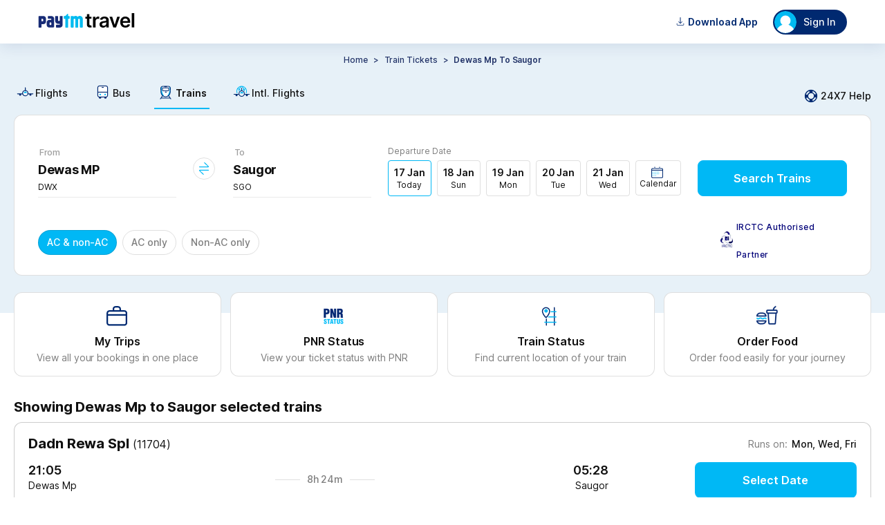

--- FILE ---
content_type: application/x-javascript
request_url: https://travel-assets-akamai.paytm.com/travel/mweb-train/assets/vendors.0e3b4faa.modern.js
body_size: 56759
content:
/*! For license information please see vendors.0e3b4faa.modern.js.LICENSE.txt */
(self.webpackChunktrain_mweb=self.webpackChunktrain_mweb||[]).push([[96],{7189:(t,e)=>{e.byteLength=function(t){var e=a(t),r=e[0],n=e[1];return 3*(r+n)/4-n},e.toByteArray=function(t){var e,r,i=a(t),s=i[0],u=i[1],c=new o(function(t,e,r){return 3*(e+r)/4-r}(0,s,u)),f=0,l=u>0?s-4:s;for(r=0;r<l;r+=4)e=n[t.charCodeAt(r)]<<18|n[t.charCodeAt(r+1)]<<12|n[t.charCodeAt(r+2)]<<6|n[t.charCodeAt(r+3)],c[f++]=e>>16&255,c[f++]=e>>8&255,c[f++]=255&e;return 2===u&&(e=n[t.charCodeAt(r)]<<2|n[t.charCodeAt(r+1)]>>4,c[f++]=255&e),1===u&&(e=n[t.charCodeAt(r)]<<10|n[t.charCodeAt(r+1)]<<4|n[t.charCodeAt(r+2)]>>2,c[f++]=e>>8&255,c[f++]=255&e),c},e.fromByteArray=function(t){for(var e,n=t.length,o=n%3,i=[],s=16383,a=0,u=n-o;a<u;a+=s)i.push(c(t,a,a+s>u?u:a+s));return 1===o?(e=t[n-1],i.push(r[e>>2]+r[e<<4&63]+"==")):2===o&&(e=(t[n-2]<<8)+t[n-1],i.push(r[e>>10]+r[e>>4&63]+r[e<<2&63]+"=")),i.join("")};for(var r=[],n=[],o="undefined"!=typeof Uint8Array?Uint8Array:Array,i="ABCDEFGHIJKLMNOPQRSTUVWXYZabcdefghijklmnopqrstuvwxyz0123456789+/",s=0;s<64;++s)r[s]=i[s],n[i.charCodeAt(s)]=s;function a(t){var e=t.length;if(e%4>0)throw new Error("Invalid string. Length must be a multiple of 4");var r=t.indexOf("=");return-1===r&&(r=e),[r,r===e?0:4-r%4]}function u(t){return r[t>>18&63]+r[t>>12&63]+r[t>>6&63]+r[63&t]}function c(t,e,r){for(var n,o=[],i=e;i<r;i+=3)n=(t[i]<<16&16711680)+(t[i+1]<<8&65280)+(255&t[i+2]),o.push(u(n));return o.join("")}n["-".charCodeAt(0)]=62,n["_".charCodeAt(0)]=63},11206:(t,e,r)=>{const n=r(7189),o=r(33026),i="function"==typeof Symbol&&"function"==typeof Symbol.for?Symbol.for("nodejs.util.inspect.custom"):null;e.hp=u,e.IS=50;const s=2147483647;function a(t){if(t>s)throw new RangeError('The value "'+t+'" is invalid for option "size"');const e=new Uint8Array(t);return Object.setPrototypeOf(e,u.prototype),e}function u(t,e,r){if("number"==typeof t){if("string"==typeof e)throw new TypeError('The "string" argument must be of type string. Received type number');return l(t)}return c(t,e,r)}function c(t,e,r){if("string"==typeof t)return function(t,e){if("string"==typeof e&&""!==e||(e="utf8"),!u.isEncoding(e))throw new TypeError("Unknown encoding: "+e);const r=0|y(t,e);let n=a(r);const o=n.write(t,e);return o!==r&&(n=n.slice(0,o)),n}(t,e);if(ArrayBuffer.isView(t))return function(t){if(Z(t,Uint8Array)){const e=new Uint8Array(t);return h(e.buffer,e.byteOffset,e.byteLength)}return p(t)}(t);if(null==t)throw new TypeError("The first argument must be one of type string, Buffer, ArrayBuffer, Array, or Array-like Object. Received type "+typeof t);if(Z(t,ArrayBuffer)||t&&Z(t.buffer,ArrayBuffer))return h(t,e,r);if("undefined"!=typeof SharedArrayBuffer&&(Z(t,SharedArrayBuffer)||t&&Z(t.buffer,SharedArrayBuffer)))return h(t,e,r);if("number"==typeof t)throw new TypeError('The "value" argument must not be of type number. Received type number');const n=t.valueOf&&t.valueOf();if(null!=n&&n!==t)return u.from(n,e,r);const o=function(t){if(u.isBuffer(t)){const e=0|d(t.length),r=a(e);return 0===r.length||t.copy(r,0,0,e),r}return void 0!==t.length?"number"!=typeof t.length||J(t.length)?a(0):p(t):"Buffer"===t.type&&Array.isArray(t.data)?p(t.data):void 0}(t);if(o)return o;if("undefined"!=typeof Symbol&&null!=Symbol.toPrimitive&&"function"==typeof t[Symbol.toPrimitive])return u.from(t[Symbol.toPrimitive]("string"),e,r);throw new TypeError("The first argument must be one of type string, Buffer, ArrayBuffer, Array, or Array-like Object. Received type "+typeof t)}function f(t){if("number"!=typeof t)throw new TypeError('"size" argument must be of type number');if(t<0)throw new RangeError('The value "'+t+'" is invalid for option "size"')}function l(t){return f(t),a(t<0?0:0|d(t))}function p(t){const e=t.length<0?0:0|d(t.length),r=a(e);for(let n=0;n<e;n+=1)r[n]=255&t[n];return r}function h(t,e,r){if(e<0||t.byteLength<e)throw new RangeError('"offset" is outside of buffer bounds');if(t.byteLength<e+(r||0))throw new RangeError('"length" is outside of buffer bounds');let n;return n=void 0===e&&void 0===r?new Uint8Array(t):void 0===r?new Uint8Array(t,e):new Uint8Array(t,e,r),Object.setPrototypeOf(n,u.prototype),n}function d(t){if(t>=s)throw new RangeError("Attempt to allocate Buffer larger than maximum size: 0x"+s.toString(16)+" bytes");return 0|t}function y(t,e){if(u.isBuffer(t))return t.length;if(ArrayBuffer.isView(t)||Z(t,ArrayBuffer))return t.byteLength;if("string"!=typeof t)throw new TypeError('The "string" argument must be one of type string, Buffer, or ArrayBuffer. Received type '+typeof t);const r=t.length,n=arguments.length>2&&!0===arguments[2];if(!n&&0===r)return 0;let o=!1;for(;;)switch(e){case"ascii":case"latin1":case"binary":return r;case"utf8":case"utf-8":return q(t).length;case"ucs2":case"ucs-2":case"utf16le":case"utf-16le":return 2*r;case"hex":return r>>>1;case"base64":return G(t).length;default:if(o)return n?-1:q(t).length;e=(""+e).toLowerCase(),o=!0}}function g(t,e,r){let n=!1;if((void 0===e||e<0)&&(e=0),e>this.length)return"";if((void 0===r||r>this.length)&&(r=this.length),r<=0)return"";if((r>>>=0)<=(e>>>=0))return"";for(t||(t="utf8");;)switch(t){case"hex":return P(this,e,r);case"utf8":case"utf-8":return T(this,e,r);case"ascii":return j(this,e,r);case"latin1":case"binary":return D(this,e,r);case"base64":return O(this,e,r);case"ucs2":case"ucs-2":case"utf16le":case"utf-16le":return M(this,e,r);default:if(n)throw new TypeError("Unknown encoding: "+t);t=(t+"").toLowerCase(),n=!0}}function m(t,e,r){const n=t[e];t[e]=t[r],t[r]=n}function v(t,e,r,n,o){if(0===t.length)return-1;if("string"==typeof r?(n=r,r=0):r>2147483647?r=2147483647:r<-2147483648&&(r=-2147483648),J(r=+r)&&(r=o?0:t.length-1),r<0&&(r=t.length+r),r>=t.length){if(o)return-1;r=t.length-1}else if(r<0){if(!o)return-1;r=0}if("string"==typeof e&&(e=u.from(e,n)),u.isBuffer(e))return 0===e.length?-1:b(t,e,r,n,o);if("number"==typeof e)return e&=255,"function"==typeof Uint8Array.prototype.indexOf?o?Uint8Array.prototype.indexOf.call(t,e,r):Uint8Array.prototype.lastIndexOf.call(t,e,r):b(t,[e],r,n,o);throw new TypeError("val must be string, number or Buffer")}function b(t,e,r,n,o){let i,s=1,a=t.length,u=e.length;if(void 0!==n&&("ucs2"===(n=String(n).toLowerCase())||"ucs-2"===n||"utf16le"===n||"utf-16le"===n)){if(t.length<2||e.length<2)return-1;s=2,a/=2,u/=2,r/=2}function c(t,e){return 1===s?t[e]:t.readUInt16BE(e*s)}if(o){let n=-1;for(i=r;i<a;i++)if(c(t,i)===c(e,-1===n?0:i-n)){if(-1===n&&(n=i),i-n+1===u)return n*s}else-1!==n&&(i-=i-n),n=-1}else for(r+u>a&&(r=a-u),i=r;i>=0;i--){let r=!0;for(let n=0;n<u;n++)if(c(t,i+n)!==c(e,n)){r=!1;break}if(r)return i}return-1}function w(t,e,r,n){r=Number(r)||0;const o=t.length-r;n?(n=Number(n))>o&&(n=o):n=o;const i=e.length;let s;for(n>i/2&&(n=i/2),s=0;s<n;++s){const n=parseInt(e.substr(2*s,2),16);if(J(n))return s;t[r+s]=n}return s}function _(t,e,r,n){return V(q(e,t.length-r),t,r,n)}function x(t,e,r,n){return V(function(t){const e=[];for(let r=0;r<t.length;++r)e.push(255&t.charCodeAt(r));return e}(e),t,r,n)}function S(t,e,r,n){return V(G(e),t,r,n)}function E(t,e,r,n){return V(function(t,e){let r,n,o;const i=[];for(let s=0;s<t.length&&!((e-=2)<0);++s)r=t.charCodeAt(s),n=r>>8,o=r%256,i.push(o),i.push(n);return i}(e,t.length-r),t,r,n)}function O(t,e,r){return 0===e&&r===t.length?n.fromByteArray(t):n.fromByteArray(t.slice(e,r))}function T(t,e,r){r=Math.min(t.length,r);const n=[];let o=e;for(;o<r;){const e=t[o];let i=null,s=e>239?4:e>223?3:e>191?2:1;if(o+s<=r){let r,n,a,u;switch(s){case 1:e<128&&(i=e);break;case 2:r=t[o+1],128==(192&r)&&(u=(31&e)<<6|63&r,u>127&&(i=u));break;case 3:r=t[o+1],n=t[o+2],128==(192&r)&&128==(192&n)&&(u=(15&e)<<12|(63&r)<<6|63&n,u>2047&&(u<55296||u>57343)&&(i=u));break;case 4:r=t[o+1],n=t[o+2],a=t[o+3],128==(192&r)&&128==(192&n)&&128==(192&a)&&(u=(15&e)<<18|(63&r)<<12|(63&n)<<6|63&a,u>65535&&u<1114112&&(i=u))}}null===i?(i=65533,s=1):i>65535&&(i-=65536,n.push(i>>>10&1023|55296),i=56320|1023&i),n.push(i),o+=s}return function(t){const e=t.length;if(e<=A)return String.fromCharCode.apply(String,t);let r="",n=0;for(;n<e;)r+=String.fromCharCode.apply(String,t.slice(n,n+=A));return r}(n)}u.TYPED_ARRAY_SUPPORT=function(){try{const t=new Uint8Array(1),e={foo:function(){return 42}};return Object.setPrototypeOf(e,Uint8Array.prototype),Object.setPrototypeOf(t,e),42===t.foo()}catch(t){return!1}}(),u.TYPED_ARRAY_SUPPORT||"undefined"==typeof console||"function"!=typeof console.error||console.error("This browser lacks typed array (Uint8Array) support which is required by `buffer` v5.x. Use `buffer` v4.x if you require old browser support."),Object.defineProperty(u.prototype,"parent",{enumerable:!0,get:function(){if(u.isBuffer(this))return this.buffer}}),Object.defineProperty(u.prototype,"offset",{enumerable:!0,get:function(){if(u.isBuffer(this))return this.byteOffset}}),u.poolSize=8192,u.from=function(t,e,r){return c(t,e,r)},Object.setPrototypeOf(u.prototype,Uint8Array.prototype),Object.setPrototypeOf(u,Uint8Array),u.alloc=function(t,e,r){return function(t,e,r){return f(t),t<=0?a(t):void 0!==e?"string"==typeof r?a(t).fill(e,r):a(t).fill(e):a(t)}(t,e,r)},u.allocUnsafe=function(t){return l(t)},u.allocUnsafeSlow=function(t){return l(t)},u.isBuffer=function(t){return null!=t&&!0===t._isBuffer&&t!==u.prototype},u.compare=function(t,e){if(Z(t,Uint8Array)&&(t=u.from(t,t.offset,t.byteLength)),Z(e,Uint8Array)&&(e=u.from(e,e.offset,e.byteLength)),!u.isBuffer(t)||!u.isBuffer(e))throw new TypeError('The "buf1", "buf2" arguments must be one of type Buffer or Uint8Array');if(t===e)return 0;let r=t.length,n=e.length;for(let o=0,i=Math.min(r,n);o<i;++o)if(t[o]!==e[o]){r=t[o],n=e[o];break}return r<n?-1:n<r?1:0},u.isEncoding=function(t){switch(String(t).toLowerCase()){case"hex":case"utf8":case"utf-8":case"ascii":case"latin1":case"binary":case"base64":case"ucs2":case"ucs-2":case"utf16le":case"utf-16le":return!0;default:return!1}},u.concat=function(t,e){if(!Array.isArray(t))throw new TypeError('"list" argument must be an Array of Buffers');if(0===t.length)return u.alloc(0);let r;if(void 0===e)for(e=0,r=0;r<t.length;++r)e+=t[r].length;const n=u.allocUnsafe(e);let o=0;for(r=0;r<t.length;++r){let e=t[r];if(Z(e,Uint8Array))o+e.length>n.length?(u.isBuffer(e)||(e=u.from(e)),e.copy(n,o)):Uint8Array.prototype.set.call(n,e,o);else{if(!u.isBuffer(e))throw new TypeError('"list" argument must be an Array of Buffers');e.copy(n,o)}o+=e.length}return n},u.byteLength=y,u.prototype._isBuffer=!0,u.prototype.swap16=function(){const t=this.length;if(t%2!=0)throw new RangeError("Buffer size must be a multiple of 16-bits");for(let e=0;e<t;e+=2)m(this,e,e+1);return this},u.prototype.swap32=function(){const t=this.length;if(t%4!=0)throw new RangeError("Buffer size must be a multiple of 32-bits");for(let e=0;e<t;e+=4)m(this,e,e+3),m(this,e+1,e+2);return this},u.prototype.swap64=function(){const t=this.length;if(t%8!=0)throw new RangeError("Buffer size must be a multiple of 64-bits");for(let e=0;e<t;e+=8)m(this,e,e+7),m(this,e+1,e+6),m(this,e+2,e+5),m(this,e+3,e+4);return this},u.prototype.toString=function(){const t=this.length;return 0===t?"":0===arguments.length?T(this,0,t):g.apply(this,arguments)},u.prototype.toLocaleString=u.prototype.toString,u.prototype.equals=function(t){if(!u.isBuffer(t))throw new TypeError("Argument must be a Buffer");return this===t||0===u.compare(this,t)},u.prototype.inspect=function(){let t="";const r=e.IS;return t=this.toString("hex",0,r).replace(/(.{2})/g,"$1 ").trim(),this.length>r&&(t+=" ... "),"<Buffer "+t+">"},i&&(u.prototype[i]=u.prototype.inspect),u.prototype.compare=function(t,e,r,n,o){if(Z(t,Uint8Array)&&(t=u.from(t,t.offset,t.byteLength)),!u.isBuffer(t))throw new TypeError('The "target" argument must be one of type Buffer or Uint8Array. Received type '+typeof t);if(void 0===e&&(e=0),void 0===r&&(r=t?t.length:0),void 0===n&&(n=0),void 0===o&&(o=this.length),e<0||r>t.length||n<0||o>this.length)throw new RangeError("out of range index");if(n>=o&&e>=r)return 0;if(n>=o)return-1;if(e>=r)return 1;if(this===t)return 0;let i=(o>>>=0)-(n>>>=0),s=(r>>>=0)-(e>>>=0);const a=Math.min(i,s),c=this.slice(n,o),f=t.slice(e,r);for(let t=0;t<a;++t)if(c[t]!==f[t]){i=c[t],s=f[t];break}return i<s?-1:s<i?1:0},u.prototype.includes=function(t,e,r){return-1!==this.indexOf(t,e,r)},u.prototype.indexOf=function(t,e,r){return v(this,t,e,r,!0)},u.prototype.lastIndexOf=function(t,e,r){return v(this,t,e,r,!1)},u.prototype.write=function(t,e,r,n){if(void 0===e)n="utf8",r=this.length,e=0;else if(void 0===r&&"string"==typeof e)n=e,r=this.length,e=0;else{if(!isFinite(e))throw new Error("Buffer.write(string, encoding, offset[, length]) is no longer supported");e>>>=0,isFinite(r)?(r>>>=0,void 0===n&&(n="utf8")):(n=r,r=void 0)}const o=this.length-e;if((void 0===r||r>o)&&(r=o),t.length>0&&(r<0||e<0)||e>this.length)throw new RangeError("Attempt to write outside buffer bounds");n||(n="utf8");let i=!1;for(;;)switch(n){case"hex":return w(this,t,e,r);case"utf8":case"utf-8":return _(this,t,e,r);case"ascii":case"latin1":case"binary":return x(this,t,e,r);case"base64":return S(this,t,e,r);case"ucs2":case"ucs-2":case"utf16le":case"utf-16le":return E(this,t,e,r);default:if(i)throw new TypeError("Unknown encoding: "+n);n=(""+n).toLowerCase(),i=!0}},u.prototype.toJSON=function(){return{type:"Buffer",data:Array.prototype.slice.call(this._arr||this,0)}};const A=4096;function j(t,e,r){let n="";r=Math.min(t.length,r);for(let o=e;o<r;++o)n+=String.fromCharCode(127&t[o]);return n}function D(t,e,r){let n="";r=Math.min(t.length,r);for(let o=e;o<r;++o)n+=String.fromCharCode(t[o]);return n}function P(t,e,r){const n=t.length;(!e||e<0)&&(e=0),(!r||r<0||r>n)&&(r=n);let o="";for(let n=e;n<r;++n)o+=X[t[n]];return o}function M(t,e,r){const n=t.slice(e,r);let o="";for(let t=0;t<n.length-1;t+=2)o+=String.fromCharCode(n[t]+256*n[t+1]);return o}function C(t,e,r){if(t%1!=0||t<0)throw new RangeError("offset is not uint");if(t+e>r)throw new RangeError("Trying to access beyond buffer length")}function R(t,e,r,n,o,i){if(!u.isBuffer(t))throw new TypeError('"buffer" argument must be a Buffer instance');if(e>o||e<i)throw new RangeError('"value" argument is out of bounds');if(r+n>t.length)throw new RangeError("Index out of range")}function k(t,e,r,n,o){z(e,n,o,t,r,7);let i=Number(e&BigInt(4294967295));t[r++]=i,i>>=8,t[r++]=i,i>>=8,t[r++]=i,i>>=8,t[r++]=i;let s=Number(e>>BigInt(32)&BigInt(4294967295));return t[r++]=s,s>>=8,t[r++]=s,s>>=8,t[r++]=s,s>>=8,t[r++]=s,r}function N(t,e,r,n,o){z(e,n,o,t,r,7);let i=Number(e&BigInt(4294967295));t[r+7]=i,i>>=8,t[r+6]=i,i>>=8,t[r+5]=i,i>>=8,t[r+4]=i;let s=Number(e>>BigInt(32)&BigInt(4294967295));return t[r+3]=s,s>>=8,t[r+2]=s,s>>=8,t[r+1]=s,s>>=8,t[r]=s,r+8}function I(t,e,r,n,o,i){if(r+n>t.length)throw new RangeError("Index out of range");if(r<0)throw new RangeError("Index out of range")}function $(t,e,r,n,i){return e=+e,r>>>=0,i||I(t,0,r,4),o.write(t,e,r,n,23,4),r+4}function U(t,e,r,n,i){return e=+e,r>>>=0,i||I(t,0,r,8),o.write(t,e,r,n,52,8),r+8}u.prototype.slice=function(t,e){const r=this.length;(t=~~t)<0?(t+=r)<0&&(t=0):t>r&&(t=r),(e=void 0===e?r:~~e)<0?(e+=r)<0&&(e=0):e>r&&(e=r),e<t&&(e=t);const n=this.subarray(t,e);return Object.setPrototypeOf(n,u.prototype),n},u.prototype.readUintLE=u.prototype.readUIntLE=function(t,e,r){t>>>=0,e>>>=0,r||C(t,e,this.length);let n=this[t],o=1,i=0;for(;++i<e&&(o*=256);)n+=this[t+i]*o;return n},u.prototype.readUintBE=u.prototype.readUIntBE=function(t,e,r){t>>>=0,e>>>=0,r||C(t,e,this.length);let n=this[t+--e],o=1;for(;e>0&&(o*=256);)n+=this[t+--e]*o;return n},u.prototype.readUint8=u.prototype.readUInt8=function(t,e){return t>>>=0,e||C(t,1,this.length),this[t]},u.prototype.readUint16LE=u.prototype.readUInt16LE=function(t,e){return t>>>=0,e||C(t,2,this.length),this[t]|this[t+1]<<8},u.prototype.readUint16BE=u.prototype.readUInt16BE=function(t,e){return t>>>=0,e||C(t,2,this.length),this[t]<<8|this[t+1]},u.prototype.readUint32LE=u.prototype.readUInt32LE=function(t,e){return t>>>=0,e||C(t,4,this.length),(this[t]|this[t+1]<<8|this[t+2]<<16)+16777216*this[t+3]},u.prototype.readUint32BE=u.prototype.readUInt32BE=function(t,e){return t>>>=0,e||C(t,4,this.length),16777216*this[t]+(this[t+1]<<16|this[t+2]<<8|this[t+3])},u.prototype.readBigUInt64LE=K(function(t){Y(t>>>=0,"offset");const e=this[t],r=this[t+7];void 0!==e&&void 0!==r||H(t,this.length-8);const n=e+256*this[++t]+65536*this[++t]+this[++t]*2**24,o=this[++t]+256*this[++t]+65536*this[++t]+r*2**24;return BigInt(n)+(BigInt(o)<<BigInt(32))}),u.prototype.readBigUInt64BE=K(function(t){Y(t>>>=0,"offset");const e=this[t],r=this[t+7];void 0!==e&&void 0!==r||H(t,this.length-8);const n=e*2**24+65536*this[++t]+256*this[++t]+this[++t],o=this[++t]*2**24+65536*this[++t]+256*this[++t]+r;return(BigInt(n)<<BigInt(32))+BigInt(o)}),u.prototype.readIntLE=function(t,e,r){t>>>=0,e>>>=0,r||C(t,e,this.length);let n=this[t],o=1,i=0;for(;++i<e&&(o*=256);)n+=this[t+i]*o;return o*=128,n>=o&&(n-=Math.pow(2,8*e)),n},u.prototype.readIntBE=function(t,e,r){t>>>=0,e>>>=0,r||C(t,e,this.length);let n=e,o=1,i=this[t+--n];for(;n>0&&(o*=256);)i+=this[t+--n]*o;return o*=128,i>=o&&(i-=Math.pow(2,8*e)),i},u.prototype.readInt8=function(t,e){return t>>>=0,e||C(t,1,this.length),128&this[t]?-1*(255-this[t]+1):this[t]},u.prototype.readInt16LE=function(t,e){t>>>=0,e||C(t,2,this.length);const r=this[t]|this[t+1]<<8;return 32768&r?4294901760|r:r},u.prototype.readInt16BE=function(t,e){t>>>=0,e||C(t,2,this.length);const r=this[t+1]|this[t]<<8;return 32768&r?4294901760|r:r},u.prototype.readInt32LE=function(t,e){return t>>>=0,e||C(t,4,this.length),this[t]|this[t+1]<<8|this[t+2]<<16|this[t+3]<<24},u.prototype.readInt32BE=function(t,e){return t>>>=0,e||C(t,4,this.length),this[t]<<24|this[t+1]<<16|this[t+2]<<8|this[t+3]},u.prototype.readBigInt64LE=K(function(t){Y(t>>>=0,"offset");const e=this[t],r=this[t+7];void 0!==e&&void 0!==r||H(t,this.length-8);const n=this[t+4]+256*this[t+5]+65536*this[t+6]+(r<<24);return(BigInt(n)<<BigInt(32))+BigInt(e+256*this[++t]+65536*this[++t]+this[++t]*2**24)}),u.prototype.readBigInt64BE=K(function(t){Y(t>>>=0,"offset");const e=this[t],r=this[t+7];void 0!==e&&void 0!==r||H(t,this.length-8);const n=(e<<24)+65536*this[++t]+256*this[++t]+this[++t];return(BigInt(n)<<BigInt(32))+BigInt(this[++t]*2**24+65536*this[++t]+256*this[++t]+r)}),u.prototype.readFloatLE=function(t,e){return t>>>=0,e||C(t,4,this.length),o.read(this,t,!0,23,4)},u.prototype.readFloatBE=function(t,e){return t>>>=0,e||C(t,4,this.length),o.read(this,t,!1,23,4)},u.prototype.readDoubleLE=function(t,e){return t>>>=0,e||C(t,8,this.length),o.read(this,t,!0,52,8)},u.prototype.readDoubleBE=function(t,e){return t>>>=0,e||C(t,8,this.length),o.read(this,t,!1,52,8)},u.prototype.writeUintLE=u.prototype.writeUIntLE=function(t,e,r,n){t=+t,e>>>=0,r>>>=0,n||R(this,t,e,r,Math.pow(2,8*r)-1,0);let o=1,i=0;for(this[e]=255&t;++i<r&&(o*=256);)this[e+i]=t/o&255;return e+r},u.prototype.writeUintBE=u.prototype.writeUIntBE=function(t,e,r,n){t=+t,e>>>=0,r>>>=0,n||R(this,t,e,r,Math.pow(2,8*r)-1,0);let o=r-1,i=1;for(this[e+o]=255&t;--o>=0&&(i*=256);)this[e+o]=t/i&255;return e+r},u.prototype.writeUint8=u.prototype.writeUInt8=function(t,e,r){return t=+t,e>>>=0,r||R(this,t,e,1,255,0),this[e]=255&t,e+1},u.prototype.writeUint16LE=u.prototype.writeUInt16LE=function(t,e,r){return t=+t,e>>>=0,r||R(this,t,e,2,65535,0),this[e]=255&t,this[e+1]=t>>>8,e+2},u.prototype.writeUint16BE=u.prototype.writeUInt16BE=function(t,e,r){return t=+t,e>>>=0,r||R(this,t,e,2,65535,0),this[e]=t>>>8,this[e+1]=255&t,e+2},u.prototype.writeUint32LE=u.prototype.writeUInt32LE=function(t,e,r){return t=+t,e>>>=0,r||R(this,t,e,4,4294967295,0),this[e+3]=t>>>24,this[e+2]=t>>>16,this[e+1]=t>>>8,this[e]=255&t,e+4},u.prototype.writeUint32BE=u.prototype.writeUInt32BE=function(t,e,r){return t=+t,e>>>=0,r||R(this,t,e,4,4294967295,0),this[e]=t>>>24,this[e+1]=t>>>16,this[e+2]=t>>>8,this[e+3]=255&t,e+4},u.prototype.writeBigUInt64LE=K(function(t){return k(this,t,arguments.length>1&&void 0!==arguments[1]?arguments[1]:0,BigInt(0),BigInt("0xffffffffffffffff"))}),u.prototype.writeBigUInt64BE=K(function(t){return N(this,t,arguments.length>1&&void 0!==arguments[1]?arguments[1]:0,BigInt(0),BigInt("0xffffffffffffffff"))}),u.prototype.writeIntLE=function(t,e,r,n){if(t=+t,e>>>=0,!n){const n=Math.pow(2,8*r-1);R(this,t,e,r,n-1,-n)}let o=0,i=1,s=0;for(this[e]=255&t;++o<r&&(i*=256);)t<0&&0===s&&0!==this[e+o-1]&&(s=1),this[e+o]=(t/i|0)-s&255;return e+r},u.prototype.writeIntBE=function(t,e,r,n){if(t=+t,e>>>=0,!n){const n=Math.pow(2,8*r-1);R(this,t,e,r,n-1,-n)}let o=r-1,i=1,s=0;for(this[e+o]=255&t;--o>=0&&(i*=256);)t<0&&0===s&&0!==this[e+o+1]&&(s=1),this[e+o]=(t/i|0)-s&255;return e+r},u.prototype.writeInt8=function(t,e,r){return t=+t,e>>>=0,r||R(this,t,e,1,127,-128),t<0&&(t=255+t+1),this[e]=255&t,e+1},u.prototype.writeInt16LE=function(t,e,r){return t=+t,e>>>=0,r||R(this,t,e,2,32767,-32768),this[e]=255&t,this[e+1]=t>>>8,e+2},u.prototype.writeInt16BE=function(t,e,r){return t=+t,e>>>=0,r||R(this,t,e,2,32767,-32768),this[e]=t>>>8,this[e+1]=255&t,e+2},u.prototype.writeInt32LE=function(t,e,r){return t=+t,e>>>=0,r||R(this,t,e,4,2147483647,-2147483648),this[e]=255&t,this[e+1]=t>>>8,this[e+2]=t>>>16,this[e+3]=t>>>24,e+4},u.prototype.writeInt32BE=function(t,e,r){return t=+t,e>>>=0,r||R(this,t,e,4,2147483647,-2147483648),t<0&&(t=4294967295+t+1),this[e]=t>>>24,this[e+1]=t>>>16,this[e+2]=t>>>8,this[e+3]=255&t,e+4},u.prototype.writeBigInt64LE=K(function(t){return k(this,t,arguments.length>1&&void 0!==arguments[1]?arguments[1]:0,-BigInt("0x8000000000000000"),BigInt("0x7fffffffffffffff"))}),u.prototype.writeBigInt64BE=K(function(t){return N(this,t,arguments.length>1&&void 0!==arguments[1]?arguments[1]:0,-BigInt("0x8000000000000000"),BigInt("0x7fffffffffffffff"))}),u.prototype.writeFloatLE=function(t,e,r){return $(this,t,e,!0,r)},u.prototype.writeFloatBE=function(t,e,r){return $(this,t,e,!1,r)},u.prototype.writeDoubleLE=function(t,e,r){return U(this,t,e,!0,r)},u.prototype.writeDoubleBE=function(t,e,r){return U(this,t,e,!1,r)},u.prototype.copy=function(t,e,r,n){if(!u.isBuffer(t))throw new TypeError("argument should be a Buffer");if(r||(r=0),n||0===n||(n=this.length),e>=t.length&&(e=t.length),e||(e=0),n>0&&n<r&&(n=r),n===r)return 0;if(0===t.length||0===this.length)return 0;if(e<0)throw new RangeError("targetStart out of bounds");if(r<0||r>=this.length)throw new RangeError("Index out of range");if(n<0)throw new RangeError("sourceEnd out of bounds");n>this.length&&(n=this.length),t.length-e<n-r&&(n=t.length-e+r);const o=n-r;return this===t&&"function"==typeof Uint8Array.prototype.copyWithin?this.copyWithin(e,r,n):Uint8Array.prototype.set.call(t,this.subarray(r,n),e),o},u.prototype.fill=function(t,e,r,n){if("string"==typeof t){if("string"==typeof e?(n=e,e=0,r=this.length):"string"==typeof r&&(n=r,r=this.length),void 0!==n&&"string"!=typeof n)throw new TypeError("encoding must be a string");if("string"==typeof n&&!u.isEncoding(n))throw new TypeError("Unknown encoding: "+n);if(1===t.length){const e=t.charCodeAt(0);("utf8"===n&&e<128||"latin1"===n)&&(t=e)}}else"number"==typeof t?t&=255:"boolean"==typeof t&&(t=Number(t));if(e<0||this.length<e||this.length<r)throw new RangeError("Out of range index");if(r<=e)return this;let o;if(e>>>=0,r=void 0===r?this.length:r>>>0,t||(t=0),"number"==typeof t)for(o=e;o<r;++o)this[o]=t;else{const i=u.isBuffer(t)?t:u.from(t,n),s=i.length;if(0===s)throw new TypeError('The value "'+t+'" is invalid for argument "value"');for(o=0;o<r-e;++o)this[o+e]=i[o%s]}return this};const L={};function B(t,e,r){L[t]=class extends r{constructor(){super(),Object.defineProperty(this,"message",{value:e.apply(this,arguments),writable:!0,configurable:!0}),this.name="".concat(this.name," [").concat(t,"]"),this.stack,delete this.name}get code(){return t}set code(t){Object.defineProperty(this,"code",{configurable:!0,enumerable:!0,value:t,writable:!0})}toString(){return"".concat(this.name," [").concat(t,"]: ").concat(this.message)}}}function F(t){let e="",r=t.length;const n="-"===t[0]?1:0;for(;r>=n+4;r-=3)e="_".concat(t.slice(r-3,r)).concat(e);return"".concat(t.slice(0,r)).concat(e)}function z(t,e,r,n,o,i){if(t>r||t<e){const n="bigint"==typeof e?"n":"";let o;throw o=i>3?0===e||e===BigInt(0)?">= 0".concat(n," and < 2").concat(n," ** ").concat(8*(i+1)).concat(n):">= -(2".concat(n," ** ").concat(8*(i+1)-1).concat(n,") and < 2 ** ")+"".concat(8*(i+1)-1).concat(n):">= ".concat(e).concat(n," and <= ").concat(r).concat(n),new L.ERR_OUT_OF_RANGE("value",o,t)}!function(t,e,r){Y(e,"offset"),void 0!==t[e]&&void 0!==t[e+r]||H(e,t.length-(r+1))}(n,o,i)}function Y(t,e){if("number"!=typeof t)throw new L.ERR_INVALID_ARG_TYPE(e,"number",t)}function H(t,e,r){if(Math.floor(t)!==t)throw Y(t,r),new L.ERR_OUT_OF_RANGE(r||"offset","an integer",t);if(e<0)throw new L.ERR_BUFFER_OUT_OF_BOUNDS;throw new L.ERR_OUT_OF_RANGE(r||"offset",">= ".concat(r?1:0," and <= ").concat(e),t)}B("ERR_BUFFER_OUT_OF_BOUNDS",function(t){return t?"".concat(t," is outside of buffer bounds"):"Attempt to access memory outside buffer bounds"},RangeError),B("ERR_INVALID_ARG_TYPE",function(t,e){return'The "'.concat(t,'" argument must be of type number. Received type ').concat(typeof e)},TypeError),B("ERR_OUT_OF_RANGE",function(t,e,r){let n='The value of "'.concat(t,'" is out of range.'),o=r;return Number.isInteger(r)&&Math.abs(r)>2**32?o=F(String(r)):"bigint"==typeof r&&(o=String(r),(r>BigInt(2)**BigInt(32)||r<-(BigInt(2)**BigInt(32)))&&(o=F(o)),o+="n"),n+=" It must be ".concat(e,". Received ").concat(o),n},RangeError);const W=/[^+/0-9A-Za-z-_]/g;function q(t,e){let r;e=e||1/0;const n=t.length;let o=null;const i=[];for(let s=0;s<n;++s){if(r=t.charCodeAt(s),r>55295&&r<57344){if(!o){if(r>56319){(e-=3)>-1&&i.push(239,191,189);continue}if(s+1===n){(e-=3)>-1&&i.push(239,191,189);continue}o=r;continue}if(r<56320){(e-=3)>-1&&i.push(239,191,189),o=r;continue}r=65536+(o-55296<<10|r-56320)}else o&&(e-=3)>-1&&i.push(239,191,189);if(o=null,r<128){if((e-=1)<0)break;i.push(r)}else if(r<2048){if((e-=2)<0)break;i.push(r>>6|192,63&r|128)}else if(r<65536){if((e-=3)<0)break;i.push(r>>12|224,r>>6&63|128,63&r|128)}else{if(!(r<1114112))throw new Error("Invalid code point");if((e-=4)<0)break;i.push(r>>18|240,r>>12&63|128,r>>6&63|128,63&r|128)}}return i}function G(t){return n.toByteArray(function(t){if((t=(t=t.split("=")[0]).trim().replace(W,"")).length<2)return"";for(;t.length%4!=0;)t+="=";return t}(t))}function V(t,e,r,n){let o;for(o=0;o<n&&!(o+r>=e.length||o>=t.length);++o)e[o+r]=t[o];return o}function Z(t,e){return t instanceof e||null!=t&&null!=t.constructor&&null!=t.constructor.name&&t.constructor.name===e.name}function J(t){return t!=t}const X=function(){const t="0123456789abcdef",e=new Array(256);for(let r=0;r<16;++r){const n=16*r;for(let o=0;o<16;++o)e[n+o]=t[r]+t[o]}return e}();function K(t){return"undefined"==typeof BigInt?Q:t}function Q(){throw new Error("BigInt not supported")}},33026:(t,e)=>{e.read=function(t,e,r,n,o){var i,s,a=8*o-n-1,u=(1<<a)-1,c=u>>1,f=-7,l=r?o-1:0,p=r?-1:1,h=t[e+l];for(l+=p,i=h&(1<<-f)-1,h>>=-f,f+=a;f>0;i=256*i+t[e+l],l+=p,f-=8);for(s=i&(1<<-f)-1,i>>=-f,f+=n;f>0;s=256*s+t[e+l],l+=p,f-=8);if(0===i)i=1-c;else{if(i===u)return s?NaN:1/0*(h?-1:1);s+=Math.pow(2,n),i-=c}return(h?-1:1)*s*Math.pow(2,i-n)},e.write=function(t,e,r,n,o,i){var s,a,u,c=8*i-o-1,f=(1<<c)-1,l=f>>1,p=23===o?Math.pow(2,-24)-Math.pow(2,-77):0,h=n?0:i-1,d=n?1:-1,y=e<0||0===e&&1/e<0?1:0;for(e=Math.abs(e),isNaN(e)||e===1/0?(a=isNaN(e)?1:0,s=f):(s=Math.floor(Math.log(e)/Math.LN2),e*(u=Math.pow(2,-s))<1&&(s--,u*=2),(e+=s+l>=1?p/u:p*Math.pow(2,1-l))*u>=2&&(s++,u/=2),s+l>=f?(a=0,s=f):s+l>=1?(a=(e*u-1)*Math.pow(2,o),s+=l):(a=e*Math.pow(2,l-1)*Math.pow(2,o),s=0));o>=8;t[r+h]=255&a,h+=d,a/=256,o-=8);for(s=s<<o|a,c+=o;c>0;t[r+h]=255&s,h+=d,s/=256,c-=8);t[r+h-d]|=128*y}},29669:t=>{t.exports=function(t){var e=[];return e.toString=function(){return this.map(function(e){var r="",n=void 0!==e[5];return e[4]&&(r+="@supports (".concat(e[4],") {")),e[2]&&(r+="@media ".concat(e[2]," {")),n&&(r+="@layer".concat(e[5].length>0?" ".concat(e[5]):""," {")),r+=t(e),n&&(r+="}"),e[2]&&(r+="}"),e[4]&&(r+="}"),r}).join("")},e.i=function(t,r,n,o,i){"string"==typeof t&&(t=[[null,t,void 0]]);var s={};if(n)for(var a=0;a<this.length;a++){var u=this[a][0];null!=u&&(s[u]=!0)}for(var c=0;c<t.length;c++){var f=[].concat(t[c]);n&&s[f[0]]||(void 0!==i&&(void 0===f[5]||(f[1]="@layer".concat(f[5].length>0?" ".concat(f[5]):""," {").concat(f[1],"}")),f[5]=i),r&&(f[2]?(f[1]="@media ".concat(f[2]," {").concat(f[1],"}"),f[2]=r):f[2]=r),o&&(f[4]?(f[1]="@supports (".concat(f[4],") {").concat(f[1],"}"),f[4]=o):f[4]="".concat(o)),e.push(f))}},e}},67424:t=>{t.exports=function(t,e){return e||(e={}),t?(t=String(t.__esModule?t.default:t),/^['"].*['"]$/.test(t)&&(t=t.slice(1,-1)),e.hash&&(t+=e.hash),/["'() \t\n]|(%20)/.test(t)||e.needQuotes?'"'.concat(t.replace(/"/g,'\\"').replace(/\n/g,"\\n"),'"'):t):t}},82076:t=>{t.exports=function(t){return t[1]}},35798:function(t){t.exports=function(){var t=6e4,e=36e5,r="millisecond",n="second",o="minute",i="hour",s="day",a="week",u="month",c="quarter",f="year",l="date",p="Invalid Date",h=/^(\d{4})[-/]?(\d{1,2})?[-/]?(\d{0,2})[Tt\s]*(\d{1,2})?:?(\d{1,2})?:?(\d{1,2})?[.:]?(\d+)?$/,d=/\[([^\]]+)]|Y{1,4}|M{1,4}|D{1,2}|d{1,4}|H{1,2}|h{1,2}|a|A|m{1,2}|s{1,2}|Z{1,2}|SSS/g,y={name:"en",weekdays:"Sunday_Monday_Tuesday_Wednesday_Thursday_Friday_Saturday".split("_"),months:"January_February_March_April_May_June_July_August_September_October_November_December".split("_"),ordinal:function(t){var e=["th","st","nd","rd"],r=t%100;return"["+t+(e[(r-20)%10]||e[r]||e[0])+"]"}},g=function(t,e,r){var n=String(t);return!n||n.length>=e?t:""+Array(e+1-n.length).join(r)+t},m={s:g,z:function(t){var e=-t.utcOffset(),r=Math.abs(e),n=Math.floor(r/60),o=r%60;return(e<=0?"+":"-")+g(n,2,"0")+":"+g(o,2,"0")},m:function t(e,r){if(e.date()<r.date())return-t(r,e);var n=12*(r.year()-e.year())+(r.month()-e.month()),o=e.clone().add(n,u),i=r-o<0,s=e.clone().add(n+(i?-1:1),u);return+(-(n+(r-o)/(i?o-s:s-o))||0)},a:function(t){return t<0?Math.ceil(t)||0:Math.floor(t)},p:function(t){return{M:u,y:f,w:a,d:s,D:l,h:i,m:o,s:n,ms:r,Q:c}[t]||String(t||"").toLowerCase().replace(/s$/,"")},u:function(t){return void 0===t}},v="en",b={};b[v]=y;var w="$isDayjsObject",_=function(t){return t instanceof O||!(!t||!t[w])},x=function t(e,r,n){var o;if(!e)return v;if("string"==typeof e){var i=e.toLowerCase();b[i]&&(o=i),r&&(b[i]=r,o=i);var s=e.split("-");if(!o&&s.length>1)return t(s[0])}else{var a=e.name;b[a]=e,o=a}return!n&&o&&(v=o),o||!n&&v},S=function(t,e){if(_(t))return t.clone();var r="object"==typeof e?e:{};return r.date=t,r.args=arguments,new O(r)},E=m;E.l=x,E.i=_,E.w=function(t,e){return S(t,{locale:e.$L,utc:e.$u,x:e.$x,$offset:e.$offset})};var O=function(){function y(t){this.$L=x(t.locale,null,!0),this.parse(t),this.$x=this.$x||t.x||{},this[w]=!0}var g=y.prototype;return g.parse=function(t){this.$d=function(t){var e=t.date,r=t.utc;if(null===e)return new Date(NaN);if(E.u(e))return new Date;if(e instanceof Date)return new Date(e);if("string"==typeof e&&!/Z$/i.test(e)){var n=e.match(h);if(n){var o=n[2]-1||0,i=(n[7]||"0").substring(0,3);return r?new Date(Date.UTC(n[1],o,n[3]||1,n[4]||0,n[5]||0,n[6]||0,i)):new Date(n[1],o,n[3]||1,n[4]||0,n[5]||0,n[6]||0,i)}}return new Date(e)}(t),this.init()},g.init=function(){var t=this.$d;this.$y=t.getFullYear(),this.$M=t.getMonth(),this.$D=t.getDate(),this.$W=t.getDay(),this.$H=t.getHours(),this.$m=t.getMinutes(),this.$s=t.getSeconds(),this.$ms=t.getMilliseconds()},g.$utils=function(){return E},g.isValid=function(){return!(this.$d.toString()===p)},g.isSame=function(t,e){var r=S(t);return this.startOf(e)<=r&&r<=this.endOf(e)},g.isAfter=function(t,e){return S(t)<this.startOf(e)},g.isBefore=function(t,e){return this.endOf(e)<S(t)},g.$g=function(t,e,r){return E.u(t)?this[e]:this.set(r,t)},g.unix=function(){return Math.floor(this.valueOf()/1e3)},g.valueOf=function(){return this.$d.getTime()},g.startOf=function(t,e){var r=this,c=!!E.u(e)||e,p=E.p(t),h=function(t,e){var n=E.w(r.$u?Date.UTC(r.$y,e,t):new Date(r.$y,e,t),r);return c?n:n.endOf(s)},d=function(t,e){return E.w(r.toDate()[t].apply(r.toDate("s"),(c?[0,0,0,0]:[23,59,59,999]).slice(e)),r)},y=this.$W,g=this.$M,m=this.$D,v="set"+(this.$u?"UTC":"");switch(p){case f:return c?h(1,0):h(31,11);case u:return c?h(1,g):h(0,g+1);case a:var b=this.$locale().weekStart||0,w=(y<b?y+7:y)-b;return h(c?m-w:m+(6-w),g);case s:case l:return d(v+"Hours",0);case i:return d(v+"Minutes",1);case o:return d(v+"Seconds",2);case n:return d(v+"Milliseconds",3);default:return this.clone()}},g.endOf=function(t){return this.startOf(t,!1)},g.$set=function(t,e){var a,c=E.p(t),p="set"+(this.$u?"UTC":""),h=(a={},a[s]=p+"Date",a[l]=p+"Date",a[u]=p+"Month",a[f]=p+"FullYear",a[i]=p+"Hours",a[o]=p+"Minutes",a[n]=p+"Seconds",a[r]=p+"Milliseconds",a)[c],d=c===s?this.$D+(e-this.$W):e;if(c===u||c===f){var y=this.clone().set(l,1);y.$d[h](d),y.init(),this.$d=y.set(l,Math.min(this.$D,y.daysInMonth())).$d}else h&&this.$d[h](d);return this.init(),this},g.set=function(t,e){return this.clone().$set(t,e)},g.get=function(t){return this[E.p(t)]()},g.add=function(r,c){var l,p=this;r=Number(r);var h=E.p(c),d=function(t){var e=S(p);return E.w(e.date(e.date()+Math.round(t*r)),p)};if(h===u)return this.set(u,this.$M+r);if(h===f)return this.set(f,this.$y+r);if(h===s)return d(1);if(h===a)return d(7);var y=(l={},l[o]=t,l[i]=e,l[n]=1e3,l)[h]||1,g=this.$d.getTime()+r*y;return E.w(g,this)},g.subtract=function(t,e){return this.add(-1*t,e)},g.format=function(t){var e=this,r=this.$locale();if(!this.isValid())return r.invalidDate||p;var n=t||"YYYY-MM-DDTHH:mm:ssZ",o=E.z(this),i=this.$H,s=this.$m,a=this.$M,u=r.weekdays,c=r.months,f=r.meridiem,l=function(t,r,o,i){return t&&(t[r]||t(e,n))||o[r].slice(0,i)},h=function(t){return E.s(i%12||12,t,"0")},y=f||function(t,e,r){var n=t<12?"AM":"PM";return r?n.toLowerCase():n};return n.replace(d,function(t,n){return n||function(t){switch(t){case"YY":return String(e.$y).slice(-2);case"YYYY":return E.s(e.$y,4,"0");case"M":return a+1;case"MM":return E.s(a+1,2,"0");case"MMM":return l(r.monthsShort,a,c,3);case"MMMM":return l(c,a);case"D":return e.$D;case"DD":return E.s(e.$D,2,"0");case"d":return String(e.$W);case"dd":return l(r.weekdaysMin,e.$W,u,2);case"ddd":return l(r.weekdaysShort,e.$W,u,3);case"dddd":return u[e.$W];case"H":return String(i);case"HH":return E.s(i,2,"0");case"h":return h(1);case"hh":return h(2);case"a":return y(i,s,!0);case"A":return y(i,s,!1);case"m":return String(s);case"mm":return E.s(s,2,"0");case"s":return String(e.$s);case"ss":return E.s(e.$s,2,"0");case"SSS":return E.s(e.$ms,3,"0");case"Z":return o}return null}(t)||o.replace(":","")})},g.utcOffset=function(){return 15*-Math.round(this.$d.getTimezoneOffset()/15)},g.diff=function(r,l,p){var h,d=this,y=E.p(l),g=S(r),m=(g.utcOffset()-this.utcOffset())*t,v=this-g,b=function(){return E.m(d,g)};switch(y){case f:h=b()/12;break;case u:h=b();break;case c:h=b()/3;break;case a:h=(v-m)/6048e5;break;case s:h=(v-m)/864e5;break;case i:h=v/e;break;case o:h=v/t;break;case n:h=v/1e3;break;default:h=v}return p?h:E.a(h)},g.daysInMonth=function(){return this.endOf(u).$D},g.$locale=function(){return b[this.$L]},g.locale=function(t,e){if(!t)return this.$L;var r=this.clone(),n=x(t,e,!0);return n&&(r.$L=n),r},g.clone=function(){return E.w(this.$d,this)},g.toDate=function(){return new Date(this.valueOf())},g.toJSON=function(){return this.isValid()?this.toISOString():null},g.toISOString=function(){return this.$d.toISOString()},g.toString=function(){return this.$d.toUTCString()},y}(),T=O.prototype;return S.prototype=T,[["$ms",r],["$s",n],["$m",o],["$H",i],["$W",s],["$M",u],["$y",f],["$D",l]].forEach(function(t){T[t[1]]=function(e){return this.$g(e,t[0],t[1])}}),S.extend=function(t,e){return t.$i||(t(e,O,S),t.$i=!0),S},S.locale=x,S.isDayjs=_,S.unix=function(t){return S(1e3*t)},S.en=b[v],S.Ls=b,S.p={},S}()},76636:function(t){t.exports=function(t,e){var r=e.prototype,n=r.format;r.format=function(t){var e=this,r=this.$locale();if(!this.isValid())return n.bind(this)(t);var o=this.$utils(),i=(t||"YYYY-MM-DDTHH:mm:ssZ").replace(/\[([^\]]+)]|Q|wo|ww|w|WW|W|zzz|z|gggg|GGGG|Do|X|x|k{1,2}|S/g,function(t){switch(t){case"Q":return Math.ceil((e.$M+1)/3);case"Do":return r.ordinal(e.$D);case"gggg":return e.weekYear();case"GGGG":return e.isoWeekYear();case"wo":return r.ordinal(e.week(),"W");case"w":case"ww":return o.s(e.week(),"w"===t?1:2,"0");case"W":case"WW":return o.s(e.isoWeek(),"W"===t?1:2,"0");case"k":case"kk":return o.s(String(0===e.$H?24:e.$H),"k"===t?1:2,"0");case"X":return Math.floor(e.$d.getTime()/1e3);case"x":return e.$d.getTime();case"z":return"["+e.offsetName()+"]";case"zzz":return"["+e.offsetName("long")+"]";default:return t}});return n.bind(this)(i)}}},8164:function(t){t.exports=function(){var t={LTS:"h:mm:ss A",LT:"h:mm A",L:"MM/DD/YYYY",LL:"MMMM D, YYYY",LLL:"MMMM D, YYYY h:mm A",LLLL:"dddd, MMMM D, YYYY h:mm A"},e=/(\[[^[]*\])|([-_:/.,()\s]+)|(A|a|Q|YYYY|YY?|ww?|MM?M?M?|Do|DD?|hh?|HH?|mm?|ss?|S{1,3}|z|ZZ?)/g,r=/\d/,n=/\d\d/,o=/\d\d?/,i=/\d*[^-_:/,()\s\d]+/,s={},a=function(t){return(t=+t)+(t>68?1900:2e3)},u=function(t){return function(e){this[t]=+e}},c=[/[+-]\d\d:?(\d\d)?|Z/,function(t){(this.zone||(this.zone={})).offset=function(t){if(!t)return 0;if("Z"===t)return 0;var e=t.match(/([+-]|\d\d)/g),r=60*e[1]+(+e[2]||0);return 0===r?0:"+"===e[0]?-r:r}(t)}],f=function(t){var e=s[t];return e&&(e.indexOf?e:e.s.concat(e.f))},l=function(t,e){var r,n=s.meridiem;if(n){for(var o=1;o<=24;o+=1)if(t.indexOf(n(o,0,e))>-1){r=o>12;break}}else r=t===(e?"pm":"PM");return r},p={A:[i,function(t){this.afternoon=l(t,!1)}],a:[i,function(t){this.afternoon=l(t,!0)}],Q:[r,function(t){this.month=3*(t-1)+1}],S:[r,function(t){this.milliseconds=100*+t}],SS:[n,function(t){this.milliseconds=10*+t}],SSS:[/\d{3}/,function(t){this.milliseconds=+t}],s:[o,u("seconds")],ss:[o,u("seconds")],m:[o,u("minutes")],mm:[o,u("minutes")],H:[o,u("hours")],h:[o,u("hours")],HH:[o,u("hours")],hh:[o,u("hours")],D:[o,u("day")],DD:[n,u("day")],Do:[i,function(t){var e=s.ordinal,r=t.match(/\d+/);if(this.day=r[0],e)for(var n=1;n<=31;n+=1)e(n).replace(/\[|\]/g,"")===t&&(this.day=n)}],w:[o,u("week")],ww:[n,u("week")],M:[o,u("month")],MM:[n,u("month")],MMM:[i,function(t){var e=f("months"),r=(f("monthsShort")||e.map(function(t){return t.slice(0,3)})).indexOf(t)+1;if(r<1)throw new Error;this.month=r%12||r}],MMMM:[i,function(t){var e=f("months").indexOf(t)+1;if(e<1)throw new Error;this.month=e%12||e}],Y:[/[+-]?\d+/,u("year")],YY:[n,function(t){this.year=a(t)}],YYYY:[/\d{4}/,u("year")],Z:c,ZZ:c};function h(r){var n,o;n=r,o=s&&s.formats;for(var i=(r=n.replace(/(\[[^\]]+])|(LTS?|l{1,4}|L{1,4})/g,function(e,r,n){var i=n&&n.toUpperCase();return r||o[n]||t[n]||o[i].replace(/(\[[^\]]+])|(MMMM|MM|DD|dddd)/g,function(t,e,r){return e||r.slice(1)})})).match(e),a=i.length,u=0;u<a;u+=1){var c=i[u],f=p[c],l=f&&f[0],h=f&&f[1];i[u]=h?{regex:l,parser:h}:c.replace(/^\[|\]$/g,"")}return function(t){for(var e={},r=0,n=0;r<a;r+=1){var o=i[r];if("string"==typeof o)n+=o.length;else{var s=o.regex,u=o.parser,c=t.slice(n),f=s.exec(c)[0];u.call(e,f),t=t.replace(f,"")}}return function(t){var e=t.afternoon;if(void 0!==e){var r=t.hours;e?r<12&&(t.hours+=12):12===r&&(t.hours=0),delete t.afternoon}}(e),e}}return function(t,e,r){r.p.customParseFormat=!0,t&&t.parseTwoDigitYear&&(a=t.parseTwoDigitYear);var n=e.prototype,o=n.parse;n.parse=function(t){var e=t.date,n=t.utc,i=t.args;this.$u=n;var a=i[1];if("string"==typeof a){var u=!0===i[2],c=!0===i[3],f=u||c,l=i[2];c&&(l=i[2]),s=this.$locale(),!u&&l&&(s=r.Ls[l]),this.$d=function(t,e,r,n){try{if(["x","X"].indexOf(e)>-1)return new Date(("X"===e?1e3:1)*t);var o=h(e)(t),i=o.year,s=o.month,a=o.day,u=o.hours,c=o.minutes,f=o.seconds,l=o.milliseconds,p=o.zone,d=o.week,y=new Date,g=a||(i||s?1:y.getDate()),m=i||y.getFullYear(),v=0;i&&!s||(v=s>0?s-1:y.getMonth());var b,w=u||0,_=c||0,x=f||0,S=l||0;return p?new Date(Date.UTC(m,v,g,w,_,x,S+60*p.offset*1e3)):r?new Date(Date.UTC(m,v,g,w,_,x,S)):(b=new Date(m,v,g,w,_,x,S),d&&(b=n(b).week(d).toDate()),b)}catch(t){return new Date("")}}(e,a,n,r),this.init(),l&&!0!==l&&(this.$L=this.locale(l).$L),f&&e!=this.format(a)&&(this.$d=new Date("")),s={}}else if(a instanceof Array)for(var p=a.length,d=1;d<=p;d+=1){i[1]=a[d-1];var y=r.apply(this,i);if(y.isValid()){this.$d=y.$d,this.$L=y.$L,this.init();break}d===p&&(this.$d=new Date(""))}else o.call(this,t)}}}()},17557:function(t){var e,r,n,o,i,s,a,u,c,f,l,p,h,d,y,g,m,v;t.exports=(i=/\[([^\]]+)]|Y{1,4}|M{1,4}|D{1,2}|d{1,4}|H{1,2}|h{1,2}|a|A|m{1,2}|s{1,2}|Z{1,2}|SSS/g,u=/^(-|\+)?P(?:([-+]?[0-9,.]*)Y)?(?:([-+]?[0-9,.]*)M)?(?:([-+]?[0-9,.]*)W)?(?:([-+]?[0-9,.]*)D)?(?:T(?:([-+]?[0-9,.]*)H)?(?:([-+]?[0-9,.]*)M)?(?:([-+]?[0-9,.]*)S)?)?$/,c={years:s=31536e6,months:a=2628e6,days:o=864e5,hours:n=36e5,minutes:6e4,seconds:1e3,milliseconds:1,weeks:6048e5},f=function(t){return t instanceof m},l=function(t,e,r){return new m(t,r,e.$l)},p=function(t){return r.p(t)+"s"},h=function(t){return t<0},d=function(t){return h(t)?Math.ceil(t):Math.floor(t)},y=function(t){return Math.abs(t)},g=function(t,e){return t?h(t)?{negative:!0,format:""+y(t)+e}:{negative:!1,format:""+t+e}:{negative:!1,format:""}},m=function(){function t(t,e,r){var n=this;if(this.$d={},this.$l=r,void 0===t&&(this.$ms=0,this.parseFromMilliseconds()),e)return l(t*c[p(e)],this);if("number"==typeof t)return this.$ms=t,this.parseFromMilliseconds(),this;if("object"==typeof t)return Object.keys(t).forEach(function(e){n.$d[p(e)]=t[e]}),this.calMilliseconds(),this;if("string"==typeof t){var o=t.match(u);if(o){var i=o.slice(2).map(function(t){return null!=t?Number(t):0});return this.$d.years=i[0],this.$d.months=i[1],this.$d.weeks=i[2],this.$d.days=i[3],this.$d.hours=i[4],this.$d.minutes=i[5],this.$d.seconds=i[6],this.calMilliseconds(),this}}return this}var h=t.prototype;return h.calMilliseconds=function(){var t=this;this.$ms=Object.keys(this.$d).reduce(function(e,r){return e+(t.$d[r]||0)*c[r]},0)},h.parseFromMilliseconds=function(){var t=this.$ms;this.$d.years=d(t/s),t%=s,this.$d.months=d(t/a),t%=a,this.$d.days=d(t/o),t%=o,this.$d.hours=d(t/n),t%=n,this.$d.minutes=d(t/6e4),t%=6e4,this.$d.seconds=d(t/1e3),t%=1e3,this.$d.milliseconds=t},h.toISOString=function(){var t=g(this.$d.years,"Y"),e=g(this.$d.months,"M"),r=+this.$d.days||0;this.$d.weeks&&(r+=7*this.$d.weeks);var n=g(r,"D"),o=g(this.$d.hours,"H"),i=g(this.$d.minutes,"M"),s=this.$d.seconds||0;this.$d.milliseconds&&(s+=this.$d.milliseconds/1e3,s=Math.round(1e3*s)/1e3);var a=g(s,"S"),u=t.negative||e.negative||n.negative||o.negative||i.negative||a.negative,c=o.format||i.format||a.format?"T":"",f=(u?"-":"")+"P"+t.format+e.format+n.format+c+o.format+i.format+a.format;return"P"===f||"-P"===f?"P0D":f},h.toJSON=function(){return this.toISOString()},h.format=function(t){var e=t||"YYYY-MM-DDTHH:mm:ss",n={Y:this.$d.years,YY:r.s(this.$d.years,2,"0"),YYYY:r.s(this.$d.years,4,"0"),M:this.$d.months,MM:r.s(this.$d.months,2,"0"),D:this.$d.days,DD:r.s(this.$d.days,2,"0"),H:this.$d.hours,HH:r.s(this.$d.hours,2,"0"),m:this.$d.minutes,mm:r.s(this.$d.minutes,2,"0"),s:this.$d.seconds,ss:r.s(this.$d.seconds,2,"0"),SSS:r.s(this.$d.milliseconds,3,"0")};return e.replace(i,function(t,e){return e||String(n[t])})},h.as=function(t){return this.$ms/c[p(t)]},h.get=function(t){var e=this.$ms,r=p(t);return"milliseconds"===r?e%=1e3:e="weeks"===r?d(e/c[r]):this.$d[r],e||0},h.add=function(t,e,r){var n;return n=e?t*c[p(e)]:f(t)?t.$ms:l(t,this).$ms,l(this.$ms+n*(r?-1:1),this)},h.subtract=function(t,e){return this.add(t,e,!0)},h.locale=function(t){var e=this.clone();return e.$l=t,e},h.clone=function(){return l(this.$ms,this)},h.humanize=function(t){return e().add(this.$ms,"ms").locale(this.$l).fromNow(!t)},h.valueOf=function(){return this.asMilliseconds()},h.milliseconds=function(){return this.get("milliseconds")},h.asMilliseconds=function(){return this.as("milliseconds")},h.seconds=function(){return this.get("seconds")},h.asSeconds=function(){return this.as("seconds")},h.minutes=function(){return this.get("minutes")},h.asMinutes=function(){return this.as("minutes")},h.hours=function(){return this.get("hours")},h.asHours=function(){return this.as("hours")},h.days=function(){return this.get("days")},h.asDays=function(){return this.as("days")},h.weeks=function(){return this.get("weeks")},h.asWeeks=function(){return this.as("weeks")},h.months=function(){return this.get("months")},h.asMonths=function(){return this.as("months")},h.years=function(){return this.get("years")},h.asYears=function(){return this.as("years")},t}(),v=function(t,e,r){return t.add(e.years()*r,"y").add(e.months()*r,"M").add(e.days()*r,"d").add(e.hours()*r,"h").add(e.minutes()*r,"m").add(e.seconds()*r,"s").add(e.milliseconds()*r,"ms")},function(t,n,o){e=o,r=o().$utils(),o.duration=function(t,e){var r=o.locale();return l(t,{$l:r},e)},o.isDuration=f;var i=n.prototype.add,s=n.prototype.subtract;n.prototype.add=function(t,e){return f(t)?v(this,t,1):i.bind(this)(t,e)},n.prototype.subtract=function(t,e){return f(t)?v(this,t,-1):s.bind(this)(t,e)}})},5974:function(t){t.exports=function(t,e){e.prototype.isSameOrAfter=function(t,e){return this.isSame(t,e)||this.isAfter(t,e)}}},14941:function(t){t.exports=function(t,e){e.prototype.isSameOrBefore=function(t,e){return this.isSame(t,e)||this.isBefore(t,e)}}},48750:function(t){var e,r;t.exports=(e={year:0,month:1,day:2,hour:3,minute:4,second:5},r={},function(t,n,o){var i,s=function(t,e,n){void 0===n&&(n={});var o=new Date(t),i=function(t,e){void 0===e&&(e={});var n=e.timeZoneName||"short",o=t+"|"+n,i=r[o];return i||(i=new Intl.DateTimeFormat("en-US",{hour12:!1,timeZone:t,year:"numeric",month:"2-digit",day:"2-digit",hour:"2-digit",minute:"2-digit",second:"2-digit",timeZoneName:n}),r[o]=i),i}(e,n);return i.formatToParts(o)},a=function(t,r){for(var n=s(t,r),i=[],a=0;a<n.length;a+=1){var u=n[a],c=u.type,f=u.value,l=e[c];l>=0&&(i[l]=parseInt(f,10))}var p=i[3],h=24===p?0:p,d=i[0]+"-"+i[1]+"-"+i[2]+" "+h+":"+i[4]+":"+i[5]+":000",y=+t;return(o.utc(d).valueOf()-(y-=y%1e3))/6e4},u=n.prototype;u.tz=function(t,e){void 0===t&&(t=i);var r,n=this.utcOffset(),s=this.toDate(),a=s.toLocaleString("en-US",{timeZone:t}),u=Math.round((s-new Date(a))/1e3/60),c=15*-Math.round(s.getTimezoneOffset()/15)-u;if(Number(c)){if(r=o(a,{locale:this.$L}).$set("millisecond",this.$ms).utcOffset(c,!0),e){var f=r.utcOffset();r=r.add(n-f,"minute")}}else r=this.utcOffset(0,e);return r.$x.$timezone=t,r},u.offsetName=function(t){var e=this.$x.$timezone||o.tz.guess(),r=s(this.valueOf(),e,{timeZoneName:t}).find(function(t){return"timezonename"===t.type.toLowerCase()});return r&&r.value};var c=u.startOf;u.startOf=function(t,e){if(!this.$x||!this.$x.$timezone)return c.call(this,t,e);var r=o(this.format("YYYY-MM-DD HH:mm:ss:SSS"),{locale:this.$L});return c.call(r,t,e).tz(this.$x.$timezone,!0)},o.tz=function(t,e,r){var n=r&&e,s=r||e||i,u=a(+o(),s);if("string"!=typeof t)return o(t).tz(s);var c=function(t,e,r){var n=t-60*e*1e3,o=a(n,r);if(e===o)return[n,e];var i=a(n-=60*(o-e)*1e3,r);return o===i?[n,o]:[t-60*Math.min(o,i)*1e3,Math.max(o,i)]}(o.utc(t,n).valueOf(),u,s),f=c[0],l=c[1],p=o(f).utcOffset(l);return p.$x.$timezone=s,p},o.tz.guess=function(){return Intl.DateTimeFormat().resolvedOptions().timeZone},o.tz.setDefault=function(t){i=t}})},81707:function(t){var e,r,n;t.exports=(e="minute",r=/[+-]\d\d(?::?\d\d)?/g,n=/([+-]|\d\d)/g,function(t,o,i){var s=o.prototype;i.utc=function(t){return new o({date:t,utc:!0,args:arguments})},s.utc=function(t){var r=i(this.toDate(),{locale:this.$L,utc:!0});return t?r.add(this.utcOffset(),e):r},s.local=function(){return i(this.toDate(),{locale:this.$L,utc:!1})};var a=s.parse;s.parse=function(t){t.utc&&(this.$u=!0),this.$utils().u(t.$offset)||(this.$offset=t.$offset),a.call(this,t)};var u=s.init;s.init=function(){if(this.$u){var t=this.$d;this.$y=t.getUTCFullYear(),this.$M=t.getUTCMonth(),this.$D=t.getUTCDate(),this.$W=t.getUTCDay(),this.$H=t.getUTCHours(),this.$m=t.getUTCMinutes(),this.$s=t.getUTCSeconds(),this.$ms=t.getUTCMilliseconds()}else u.call(this)};var c=s.utcOffset;s.utcOffset=function(t,o){var i=this.$utils().u;if(i(t))return this.$u?0:i(this.$offset)?c.call(this):this.$offset;if("string"==typeof t&&(t=function(t){void 0===t&&(t="");var e=t.match(r);if(!e)return null;var o=(""+e[0]).match(n)||["-",0,0],i=o[0],s=60*+o[1]+ +o[2];return 0===s?0:"+"===i?s:-s}(t),null===t))return this;var s=Math.abs(t)<=16?60*t:t;if(0===s)return this.utc(o);var a=this.clone();if(o)return a.$offset=s,a.$u=!1,a;var u=this.$u?this.toDate().getTimezoneOffset():-1*this.utcOffset();return(a=this.local().add(s+u,e)).$offset=s,a.$x.$localOffset=u,a};var f=s.format;s.format=function(t){var e=t||(this.$u?"YYYY-MM-DDTHH:mm:ss[Z]":"");return f.call(this,e)},s.valueOf=function(){var t=this.$utils().u(this.$offset)?0:this.$offset+(this.$x.$localOffset||this.$d.getTimezoneOffset());return this.$d.valueOf()-6e4*t},s.isUTC=function(){return!!this.$u},s.toISOString=function(){return this.toDate().toISOString()},s.toString=function(){return this.toDate().toUTCString()};var l=s.toDate;s.toDate=function(t){return"s"===t&&this.$offset?i(this.format("YYYY-MM-DD HH:mm:ss:SSS")).toDate():l.call(this)};var p=s.diff;s.diff=function(t,e,r){if(t&&this.$u===t.$u)return p.call(this,t,e,r);var n=this.local(),o=i(t).local();return p.call(n,o,e,r)}})},35609:function(t){var e,r;t.exports=(e="week",r="year",function(t,n,o){var i=n.prototype;i.week=function(t){if(void 0===t&&(t=null),null!==t)return this.add(7*(t-this.week()),"day");var n=this.$locale().yearStart||1;if(11===this.month()&&this.date()>25){var i=o(this).startOf(r).add(1,r).date(n),s=o(this).endOf(e);if(i.isBefore(s))return 1}var a=o(this).startOf(r).date(n).startOf(e).subtract(1,"millisecond"),u=this.diff(a,e,!0);return u<0?o(this).startOf("week").week():Math.ceil(u)},i.weeks=function(t){return void 0===t&&(t=null),this.week(t)}})},12515:t=>{var e="%[a-f0-9]{2}",r=new RegExp("("+e+")|([^%]+?)","gi"),n=new RegExp("("+e+")+","gi");function o(t,e){try{return[decodeURIComponent(t.join(""))]}catch(t){}if(1===t.length)return t;e=e||1;var r=t.slice(0,e),n=t.slice(e);return Array.prototype.concat.call([],o(r),o(n))}function i(t){try{return decodeURIComponent(t)}catch(i){for(var e=t.match(r)||[],n=1;n<e.length;n++)e=(t=o(e,n).join("")).match(r)||[];return t}}t.exports=function(t){if("string"!=typeof t)throw new TypeError("Expected `encodedURI` to be of type `string`, got `"+typeof t+"`");try{return t=t.replace(/\+/g," "),decodeURIComponent(t)}catch(e){return function(t){for(var e={"%FE%FF":"��","%FF%FE":"��"},r=n.exec(t);r;){try{e[r[0]]=decodeURIComponent(r[0])}catch(t){var o=i(r[0]);o!==r[0]&&(e[r[0]]=o)}r=n.exec(t)}e["%C2"]="�";for(var s=Object.keys(e),a=0;a<s.length;a++){var u=s[a];t=t.replace(new RegExp(u,"g"),e[u])}return t}(t)}}},32990:t=>{t.exports=function(t,e){for(var r={},n=Object.keys(t),o=Array.isArray(e),i=0;i<n.length;i++){var s=n[i],a=t[s];(o?-1!==e.indexOf(s):e(s,a,t))&&(r[s]=a)}return r}},20237:(t,e,r)=>{r.d(e,{zR:()=>y});var n=r(37399);function o(t){return"/"===t.charAt(0)}function i(t,e){for(var r=e,n=r+1,o=t.length;n<o;r+=1,n+=1)t[r]=t[n];t.pop()}const s=function(t,e){void 0===e&&(e="");var r,n=t&&t.split("/")||[],s=e&&e.split("/")||[],a=t&&o(t),u=e&&o(e),c=a||u;if(t&&o(t)?s=n:n.length&&(s.pop(),s=s.concat(n)),!s.length)return"/";if(s.length){var f=s[s.length-1];r="."===f||".."===f||""===f}else r=!1;for(var l=0,p=s.length;p>=0;p--){var h=s[p];"."===h?i(s,p):".."===h?(i(s,p),l++):l&&(i(s,p),l--)}if(!c)for(;l--;l)s.unshift("..");!c||""===s[0]||s[0]&&o(s[0])||s.unshift("");var d=s.join("/");return r&&"/"!==d.substr(-1)&&(d+="/"),d};var a=!0,u="Invariant failed";function c(t,e,r,o){var i;"string"==typeof t?(i=function(t){var e=t||"/",r="",n="",o=e.indexOf("#");-1!==o&&(n=e.substr(o),e=e.substr(0,o));var i=e.indexOf("?");return-1!==i&&(r=e.substr(i),e=e.substr(0,i)),{pathname:e,search:"?"===r?"":r,hash:"#"===n?"":n}}(t),i.state=e):(void 0===(i=(0,n.A)({},t)).pathname&&(i.pathname=""),i.search?"?"!==i.search.charAt(0)&&(i.search="?"+i.search):i.search="",i.hash?"#"!==i.hash.charAt(0)&&(i.hash="#"+i.hash):i.hash="",void 0!==e&&void 0===i.state&&(i.state=e));try{i.pathname=decodeURI(i.pathname)}catch(t){throw t instanceof URIError?new URIError('Pathname "'+i.pathname+'" could not be decoded. This is likely caused by an invalid percent-encoding.'):t}return r&&(i.key=r),o?i.pathname?"/"!==i.pathname.charAt(0)&&(i.pathname=s(i.pathname,o.pathname)):i.pathname=o.pathname:i.pathname||(i.pathname="/"),i}var f=!("undefined"==typeof window||!window.document||!window.document.createElement);function l(t,e){e(window.confirm(t))}var p="popstate",h="hashchange";function d(){try{return window.history.state||{}}catch(t){return{}}}function y(t){void 0===t&&(t={}),f||function(){if(a)throw new Error(u);throw new Error(u)}();var e,r,o=window.history,i=(-1===(e=window.navigator.userAgent).indexOf("Android 2.")&&-1===e.indexOf("Android 4.0")||-1===e.indexOf("Mobile Safari")||-1!==e.indexOf("Chrome")||-1!==e.indexOf("Windows Phone"))&&window.history&&"pushState"in window.history,s=!(-1===window.navigator.userAgent.indexOf("Trident")),y=t,g=y.forceRefresh,m=void 0!==g&&g,v=y.getUserConfirmation,b=void 0===v?l:v,w=y.keyLength,_=void 0===w?6:w,x=t.basename?function(t){return"/"===t.charAt(t.length-1)?t.slice(0,-1):t}("/"===(r=t.basename).charAt(0)?r:"/"+r):"";function S(t){var e=t||{},r=e.key,n=e.state,o=window.location,i=o.pathname+o.search+o.hash;return x&&(i=function(t,e){return function(t,e){return 0===t.toLowerCase().indexOf(e.toLowerCase())&&-1!=="/?#".indexOf(t.charAt(e.length))}(t,e)?t.substr(e.length):t}(i,x)),c(i,n,r)}function E(){return Math.random().toString(36).substr(2,_)}var O,T,A=(O=null,T=[],{setPrompt:function(t){return O=t,function(){O===t&&(O=null)}},confirmTransitionTo:function(t,e,r,n){if(null!=O){var o="function"==typeof O?O(t,e):O;"string"==typeof o?"function"==typeof r?r(o,n):n(!0):n(!1!==o)}else n(!0)},appendListener:function(t){var e=!0;function r(){e&&t.apply(void 0,arguments)}return T.push(r),function(){e=!1,T=T.filter(function(t){return t!==r})}},notifyListeners:function(){for(var t=arguments.length,e=new Array(t),r=0;r<t;r++)e[r]=arguments[r];T.forEach(function(t){return t.apply(void 0,e)})}});function j(t){(0,n.A)(B,t),B.length=o.length,A.notifyListeners(B.location,B.action)}function D(t){(function(t){return void 0===t.state&&-1===navigator.userAgent.indexOf("CriOS")})(t)||C(S(t.state))}function P(){C(S(d()))}var M=!1;function C(t){M?(M=!1,j()):A.confirmTransitionTo(t,"POP",b,function(e){e?j({action:"POP",location:t}):function(t){var e=B.location,r=k.indexOf(e.key);-1===r&&(r=0);var n=k.indexOf(t.key);-1===n&&(n=0);var o=r-n;o&&(M=!0,I(o))}(t)})}var R=S(d()),k=[R.key];function N(t){return x+function(t){var e=t.pathname,r=t.search,n=t.hash,o=e||"/";return r&&"?"!==r&&(o+="?"===r.charAt(0)?r:"?"+r),n&&"#"!==n&&(o+="#"===n.charAt(0)?n:"#"+n),o}(t)}function I(t){o.go(t)}var $=0;function U(t){1===($+=t)&&1===t?(window.addEventListener(p,D),s&&window.addEventListener(h,P)):0===$&&(window.removeEventListener(p,D),s&&window.removeEventListener(h,P))}var L=!1,B={length:o.length,action:"POP",location:R,createHref:N,push:function(t,e){var r="PUSH",n=c(t,e,E(),B.location);A.confirmTransitionTo(n,r,b,function(t){if(t){var e=N(n),s=n.key,a=n.state;if(i)if(o.pushState({key:s,state:a},null,e),m)window.location.href=e;else{var u=k.indexOf(B.location.key),c=k.slice(0,u+1);c.push(n.key),k=c,j({action:r,location:n})}else window.location.href=e}})},replace:function(t,e){var r="REPLACE",n=c(t,e,E(),B.location);A.confirmTransitionTo(n,r,b,function(t){if(t){var e=N(n),s=n.key,a=n.state;if(i)if(o.replaceState({key:s,state:a},null,e),m)window.location.replace(e);else{var u=k.indexOf(B.location.key);-1!==u&&(k[u]=n.key),j({action:r,location:n})}else window.location.replace(e)}})},go:I,goBack:function(){I(-1)},goForward:function(){I(1)},block:function(t){void 0===t&&(t=!1);var e=A.setPrompt(t);return L||(U(1),L=!0),function(){return L&&(L=!1,U(-1)),e()}},listen:function(t){var e=A.appendListener(t);return U(1),function(){U(-1),e()}}};return B}},18499:(t,e,r)=>{var n=r(49566),o={childContextTypes:!0,contextType:!0,contextTypes:!0,defaultProps:!0,displayName:!0,getDefaultProps:!0,getDerivedStateFromError:!0,getDerivedStateFromProps:!0,mixins:!0,propTypes:!0,type:!0},i={name:!0,length:!0,prototype:!0,caller:!0,callee:!0,arguments:!0,arity:!0},s={$$typeof:!0,compare:!0,defaultProps:!0,displayName:!0,propTypes:!0,type:!0},a={};function u(t){return n.isMemo(t)?s:a[t.$$typeof]||o}a[n.ForwardRef]={$$typeof:!0,render:!0,defaultProps:!0,displayName:!0,propTypes:!0},a[n.Memo]=s;var c=Object.defineProperty,f=Object.getOwnPropertyNames,l=Object.getOwnPropertySymbols,p=Object.getOwnPropertyDescriptor,h=Object.getPrototypeOf,d=Object.prototype;t.exports=function t(e,r,n){if("string"!=typeof r){if(d){var o=h(r);o&&o!==d&&t(e,o,n)}var s=f(r);l&&(s=s.concat(l(r)));for(var a=u(e),y=u(r),g=0;g<s.length;++g){var m=s[g];if(!(i[m]||n&&n[m]||y&&y[m]||a&&a[m])){var v=p(r,m);try{c(e,m,v)}catch(t){}}}}return e}},66223:(t,e,r)=>{var n=r(51649).createContext({insertCss:null});t.exports=n},6761:(t,e,r)=>{var n=r(51649),o=r(25341),i=r(18499),s=r(66223);function a(){return a=Object.assign?Object.assign.bind():function(t){for(var e=1;e<arguments.length;e++){var r=arguments[e];for(var n in r)({}).hasOwnProperty.call(r,n)&&(t[n]=r[n])}return t},a.apply(null,arguments)}function u(t,e){return u=Object.setPrototypeOf?Object.setPrototypeOf.bind():function(t,e){return t.__proto__=e,t},u(t,e)}var c=["__$$withStylesRef"];t.exports=function(){for(var t=arguments.length,e=new Array(t),r=0;r<t;r++)e[r]=arguments[r];return function(t){var r=function(r){function o(t,n){var o;return(o=r.call(this,t,n)||this).removeCss=n.insertCss.apply(n,e),o}var i,s;s=r,(i=o).prototype=Object.create(s.prototype),i.prototype.constructor=i,u(i,s);var f=o.prototype;return f.componentWillUnmount=function(){"function"==typeof this.removeCss&&setTimeout(this.removeCss,0)},f.render=function(){var e=this.props,r=e.__$$withStylesRef,o=function(t,e){if(null==t)return{};var r={};for(var n in t)if({}.hasOwnProperty.call(t,n)){if(e.includes(n))continue;r[n]=t[n]}return r}(e,c);return n.createElement(t,a({ref:r},o))},o}(n.PureComponent),f=t.displayName||t.name||"Component";r.propTypes={__$$withStylesRef:o.oneOfType([o.func,o.shape({current:o.instanceOf("undefined"==typeof Element?Function:Element)})])},r.defaultProps={__$$withStylesRef:void 0},r.contextType=s;var l=n.forwardRef(function(t,e){return n.createElement(r,a({},t,{__$$withStylesRef:e}))});return l.ComposedComponent=t,l.displayName="WithStyles("+f+")",i(l,t)}}},64653:(t,e,r)=>{var n=r(38937)(r(52784),"DataView");t.exports=n},45132:(t,e,r)=>{var n=r(90855),o=r(12563),i=r(11890),s=r(51014),a=r(57918);function u(t){var e=-1,r=null==t?0:t.length;for(this.clear();++e<r;){var n=t[e];this.set(n[0],n[1])}}u.prototype.clear=n,u.prototype.delete=o,u.prototype.get=i,u.prototype.has=s,u.prototype.set=a,t.exports=u},31440:(t,e,r)=>{var n=r(15891),o=r(11047),i=r(51286),s=r(56594),a=r(44074);function u(t){var e=-1,r=null==t?0:t.length;for(this.clear();++e<r;){var n=t[e];this.set(n[0],n[1])}}u.prototype.clear=n,u.prototype.delete=o,u.prototype.get=i,u.prototype.has=s,u.prototype.set=a,t.exports=u},67612:(t,e,r)=>{var n=r(38937)(r(52784),"Map");t.exports=n},17912:(t,e,r)=>{var n=r(63163),o=r(73727),i=r(29198),s=r(30746),a=r(83874);function u(t){var e=-1,r=null==t?0:t.length;for(this.clear();++e<r;){var n=t[e];this.set(n[0],n[1])}}u.prototype.clear=n,u.prototype.delete=o,u.prototype.get=i,u.prototype.has=s,u.prototype.set=a,t.exports=u},80883:(t,e,r)=>{var n=r(38937)(r(52784),"Promise");t.exports=n},70142:(t,e,r)=>{var n=r(38937)(r(52784),"Set");t.exports=n},12686:(t,e,r)=>{var n=r(17912),o=r(21579),i=r(8104);function s(t){var e=-1,r=null==t?0:t.length;for(this.__data__=new n;++e<r;)this.add(t[e])}s.prototype.add=s.prototype.push=o,s.prototype.has=i,t.exports=s},16074:(t,e,r)=>{var n=r(31440),o=r(43273),i=r(17281),s=r(18792),a=r(16604),u=r(65132);function c(t){var e=this.__data__=new n(t);this.size=e.size}c.prototype.clear=o,c.prototype.delete=i,c.prototype.get=s,c.prototype.has=a,c.prototype.set=u,t.exports=c},56476:(t,e,r)=>{var n=r(52784).Symbol;t.exports=n},56217:(t,e,r)=>{var n=r(52784).Uint8Array;t.exports=n},97856:(t,e,r)=>{var n=r(38937)(r(52784),"WeakMap");t.exports=n},81050:t=>{t.exports=function(t,e,r){switch(r.length){case 0:return t.call(e);case 1:return t.call(e,r[0]);case 2:return t.call(e,r[0],r[1]);case 3:return t.call(e,r[0],r[1],r[2])}return t.apply(e,r)}},27982:t=>{t.exports=function(t,e){for(var r=-1,n=null==t?0:t.length;++r<n&&!1!==e(t[r],r,t););return t}},26945:t=>{t.exports=function(t,e){for(var r=-1,n=null==t?0:t.length,o=0,i=[];++r<n;){var s=t[r];e(s,r,t)&&(i[o++]=s)}return i}},92108:(t,e,r)=>{var n=r(92007),o=r(24001),i=r(70556),s=r(47511),a=r(18722),u=r(11036),c=Object.prototype.hasOwnProperty;t.exports=function(t,e){var r=i(t),f=!r&&o(t),l=!r&&!f&&s(t),p=!r&&!f&&!l&&u(t),h=r||f||l||p,d=h?n(t.length,String):[],y=d.length;for(var g in t)!e&&!c.call(t,g)||h&&("length"==g||l&&("offset"==g||"parent"==g)||p&&("buffer"==g||"byteLength"==g||"byteOffset"==g)||a(g,y))||d.push(g);return d}},52909:t=>{t.exports=function(t,e){for(var r=-1,n=null==t?0:t.length,o=Array(n);++r<n;)o[r]=e(t[r],r,t);return o}},85943:t=>{t.exports=function(t,e){for(var r=-1,n=e.length,o=t.length;++r<n;)t[o+r]=e[r];return t}},27955:t=>{t.exports=function(t,e){for(var r=-1,n=null==t?0:t.length;++r<n;)if(e(t[r],r,t))return!0;return!1}},90044:(t,e,r)=>{var n=r(46052)("length");t.exports=n},59292:(t,e,r)=>{var n=r(83367),o=r(6179),i=Object.prototype.hasOwnProperty;t.exports=function(t,e,r){var s=t[e];i.call(t,e)&&o(s,r)&&(void 0!==r||e in t)||n(t,e,r)}},47124:(t,e,r)=>{var n=r(6179);t.exports=function(t,e){for(var r=t.length;r--;)if(n(t[r][0],e))return r;return-1}},63400:(t,e,r)=>{var n=r(10574),o=r(76169);t.exports=function(t,e){return t&&n(e,o(e),t)}},94711:(t,e,r)=>{var n=r(10574),o=r(63570);t.exports=function(t,e){return t&&n(e,o(e),t)}},83367:(t,e,r)=>{var n=r(11006);t.exports=function(t,e,r){"__proto__"==e&&n?n(t,e,{configurable:!0,enumerable:!0,value:r,writable:!0}):t[e]=r}},74932:(t,e,r)=>{var n=r(16074),o=r(27982),i=r(59292),s=r(63400),a=r(94711),u=r(47337),c=r(54580),f=r(62212),l=r(47723),p=r(42859),h=r(88344),d=r(53428),y=r(26804),g=r(79070),m=r(93998),v=r(70556),b=r(47511),w=r(10359),_=r(56598),x=r(28201),S=r(76169),E=r(63570),O="[object Arguments]",T="[object Function]",A="[object Object]",j={};j[O]=j["[object Array]"]=j["[object ArrayBuffer]"]=j["[object DataView]"]=j["[object Boolean]"]=j["[object Date]"]=j["[object Float32Array]"]=j["[object Float64Array]"]=j["[object Int8Array]"]=j["[object Int16Array]"]=j["[object Int32Array]"]=j["[object Map]"]=j["[object Number]"]=j[A]=j["[object RegExp]"]=j["[object Set]"]=j["[object String]"]=j["[object Symbol]"]=j["[object Uint8Array]"]=j["[object Uint8ClampedArray]"]=j["[object Uint16Array]"]=j["[object Uint32Array]"]=!0,j["[object Error]"]=j[T]=j["[object WeakMap]"]=!1,t.exports=function t(e,r,D,P,M,C){var R,k=1&r,N=2&r,I=4&r;if(D&&(R=M?D(e,P,M,C):D(e)),void 0!==R)return R;if(!_(e))return e;var $=v(e);if($){if(R=y(e),!k)return c(e,R)}else{var U=d(e),L=U==T||"[object GeneratorFunction]"==U;if(b(e))return u(e,k);if(U==A||U==O||L&&!M){if(R=N||L?{}:m(e),!k)return N?l(e,a(R,e)):f(e,s(R,e))}else{if(!j[U])return M?e:{};R=g(e,U,k)}}C||(C=new n);var B=C.get(e);if(B)return B;C.set(e,R),x(e)?e.forEach(function(n){R.add(t(n,r,D,n,e,C))}):w(e)&&e.forEach(function(n,o){R.set(o,t(n,r,D,o,e,C))});var F=$?void 0:(I?N?h:p:N?E:S)(e);return o(F||e,function(n,o){F&&(n=e[o=n]),i(R,o,t(n,r,D,o,e,C))}),R}},63905:(t,e,r)=>{var n=r(56598),o=Object.create,i=function(){function t(){}return function(e){if(!n(e))return{};if(o)return o(e);t.prototype=e;var r=new t;return t.prototype=void 0,r}}();t.exports=i},21707:(t,e,r)=>{var n=r(85943),o=r(40276);t.exports=function t(e,r,i,s,a){var u=-1,c=e.length;for(i||(i=o),a||(a=[]);++u<c;){var f=e[u];r>0&&i(f)?r>1?t(f,r-1,i,s,a):n(a,f):s||(a[a.length]=f)}return a}},29633:(t,e,r)=>{var n=r(95316),o=r(47882);t.exports=function(t,e){for(var r=0,i=(e=n(e,t)).length;null!=t&&r<i;)t=t[o(e[r++])];return r&&r==i?t:void 0}},37646:(t,e,r)=>{var n=r(85943),o=r(70556);t.exports=function(t,e,r){var i=e(t);return o(t)?i:n(i,r(t))}},30649:(t,e,r)=>{var n=r(56476),o=r(68720),i=r(37079),s=n?n.toStringTag:void 0;t.exports=function(t){return null==t?void 0===t?"[object Undefined]":"[object Null]":s&&s in Object(t)?o(t):i(t)}},10637:t=>{var e=Object.prototype.hasOwnProperty;t.exports=function(t,r){return null!=t&&e.call(t,r)}},27390:t=>{t.exports=function(t,e){return null!=t&&e in Object(t)}},38685:(t,e,r)=>{var n=r(81050),o=r(95316),i=r(96521),s=r(19556),a=r(47882);t.exports=function(t,e,r){e=o(e,t);var u=null==(t=s(t,e))?t:t[a(i(e))];return null==u?void 0:n(u,t,r)}},49985:(t,e,r)=>{var n=r(30649),o=r(23889);t.exports=function(t){return o(t)&&"[object Arguments]"==n(t)}},15813:(t,e,r)=>{var n=r(72423),o=r(23889);t.exports=function t(e,r,i,s,a){return e===r||(null==e||null==r||!o(e)&&!o(r)?e!=e&&r!=r:n(e,r,i,s,t,a))}},72423:(t,e,r)=>{var n=r(16074),o=r(42828),i=r(28523),s=r(78384),a=r(53428),u=r(70556),c=r(47511),f=r(11036),l="[object Arguments]",p="[object Array]",h="[object Object]",d=Object.prototype.hasOwnProperty;t.exports=function(t,e,r,y,g,m){var v=u(t),b=u(e),w=v?p:a(t),_=b?p:a(e),x=(w=w==l?h:w)==h,S=(_=_==l?h:_)==h,E=w==_;if(E&&c(t)){if(!c(e))return!1;v=!0,x=!1}if(E&&!x)return m||(m=new n),v||f(t)?o(t,e,r,y,g,m):i(t,e,w,r,y,g,m);if(!(1&r)){var O=x&&d.call(t,"__wrapped__"),T=S&&d.call(e,"__wrapped__");if(O||T){var A=O?t.value():t,j=T?e.value():e;return m||(m=new n),g(A,j,r,y,m)}}return!!E&&(m||(m=new n),s(t,e,r,y,g,m))}},76023:(t,e,r)=>{var n=r(53428),o=r(23889);t.exports=function(t){return o(t)&&"[object Map]"==n(t)}},90028:(t,e,r)=>{var n=r(16074),o=r(15813);t.exports=function(t,e,r,i){var s=r.length,a=s,u=!i;if(null==t)return!a;for(t=Object(t);s--;){var c=r[s];if(u&&c[2]?c[1]!==t[c[0]]:!(c[0]in t))return!1}for(;++s<a;){var f=(c=r[s])[0],l=t[f],p=c[1];if(u&&c[2]){if(void 0===l&&!(f in t))return!1}else{var h=new n;if(i)var d=i(l,p,f,t,e,h);if(!(void 0===d?o(p,l,3,i,h):d))return!1}}return!0}},78386:(t,e,r)=>{var n=r(98085),o=r(18233),i=r(56598),s=r(49100),a=/^\[object .+?Constructor\]$/,u=Function.prototype,c=Object.prototype,f=u.toString,l=c.hasOwnProperty,p=RegExp("^"+f.call(l).replace(/[\\^$.*+?()[\]{}|]/g,"\\$&").replace(/hasOwnProperty|(function).*?(?=\\\()| for .+?(?=\\\])/g,"$1.*?")+"$");t.exports=function(t){return!(!i(t)||o(t))&&(n(t)?p:a).test(s(t))}},649:(t,e,r)=>{var n=r(53428),o=r(23889);t.exports=function(t){return o(t)&&"[object Set]"==n(t)}},80444:(t,e,r)=>{var n=r(30649),o=r(92693),i=r(23889),s={};s["[object Float32Array]"]=s["[object Float64Array]"]=s["[object Int8Array]"]=s["[object Int16Array]"]=s["[object Int32Array]"]=s["[object Uint8Array]"]=s["[object Uint8ClampedArray]"]=s["[object Uint16Array]"]=s["[object Uint32Array]"]=!0,s["[object Arguments]"]=s["[object Array]"]=s["[object ArrayBuffer]"]=s["[object Boolean]"]=s["[object DataView]"]=s["[object Date]"]=s["[object Error]"]=s["[object Function]"]=s["[object Map]"]=s["[object Number]"]=s["[object Object]"]=s["[object RegExp]"]=s["[object Set]"]=s["[object String]"]=s["[object WeakMap]"]=!1,t.exports=function(t){return i(t)&&o(t.length)&&!!s[n(t)]}},59200:(t,e,r)=>{var n=r(41360),o=r(90413),i=r(16807),s=r(70556),a=r(34852);t.exports=function(t){return"function"==typeof t?t:null==t?i:"object"==typeof t?s(t)?o(t[0],t[1]):n(t):a(t)}},809:(t,e,r)=>{var n=r(24708),o=r(18559),i=Object.prototype.hasOwnProperty;t.exports=function(t){if(!n(t))return o(t);var e=[];for(var r in Object(t))i.call(t,r)&&"constructor"!=r&&e.push(r);return e}},24306:(t,e,r)=>{var n=r(56598),o=r(24708),i=r(12196),s=Object.prototype.hasOwnProperty;t.exports=function(t){if(!n(t))return i(t);var e=o(t),r=[];for(var a in t)("constructor"!=a||!e&&s.call(t,a))&&r.push(a);return r}},41360:(t,e,r)=>{var n=r(90028),o=r(55693),i=r(29382);t.exports=function(t){var e=o(t);return 1==e.length&&e[0][2]?i(e[0][0],e[0][1]):function(r){return r===t||n(r,t,e)}}},90413:(t,e,r)=>{var n=r(15813),o=r(44801),i=r(41790),s=r(7117),a=r(31425),u=r(29382),c=r(47882);t.exports=function(t,e){return s(t)&&a(e)?u(c(t),e):function(r){var s=o(r,t);return void 0===s&&s===e?i(r,t):n(e,s,3)}}},52625:(t,e,r)=>{var n=r(29633),o=r(98661),i=r(95316);t.exports=function(t,e,r){for(var s=-1,a=e.length,u={};++s<a;){var c=e[s],f=n(t,c);r(f,c)&&o(u,i(c,t),f)}return u}},46052:t=>{t.exports=function(t){return function(e){return null==e?void 0:e[t]}}},970:(t,e,r)=>{var n=r(29633);t.exports=function(t){return function(e){return n(e,t)}}},2535:(t,e,r)=>{var n=r(16807),o=r(17196),i=r(51222);t.exports=function(t,e){return i(o(t,e,n),t+"")}},98661:(t,e,r)=>{var n=r(59292),o=r(95316),i=r(18722),s=r(56598),a=r(47882);t.exports=function(t,e,r,u){if(!s(t))return t;for(var c=-1,f=(e=o(e,t)).length,l=f-1,p=t;null!=p&&++c<f;){var h=a(e[c]),d=r;if("__proto__"===h||"constructor"===h||"prototype"===h)return t;if(c!=l){var y=p[h];void 0===(d=u?u(y,h,p):void 0)&&(d=s(y)?y:i(e[c+1])?[]:{})}n(p,h,d),p=p[h]}return t}},49197:(t,e,r)=>{var n=r(64837),o=r(11006),i=r(16807),s=o?function(t,e){return o(t,"toString",{configurable:!0,enumerable:!1,value:n(e),writable:!0})}:i;t.exports=s},81607:t=>{t.exports=function(t,e,r){var n=-1,o=t.length;e<0&&(e=-e>o?0:o+e),(r=r>o?o:r)<0&&(r+=o),o=e>r?0:r-e>>>0,e>>>=0;for(var i=Array(o);++n<o;)i[n]=t[n+e];return i}},92007:t=>{t.exports=function(t,e){for(var r=-1,n=Array(t);++r<t;)n[r]=e(r);return n}},98112:(t,e,r)=>{var n=r(52909);t.exports=function(t,e){return n(e,function(e){return[e,t[e]]})}},75749:(t,e,r)=>{var n=r(56476),o=r(52909),i=r(70556),s=r(71321),a=n?n.prototype:void 0,u=a?a.toString:void 0;t.exports=function t(e){if("string"==typeof e)return e;if(i(e))return o(e,t)+"";if(s(e))return u?u.call(e):"";var r=e+"";return"0"==r&&1/e==-1/0?"-0":r}},56221:(t,e,r)=>{var n=r(30599),o=/^\s+/;t.exports=function(t){return t?t.slice(0,n(t)+1).replace(o,""):t}},82542:t=>{t.exports=function(t){return function(e){return t(e)}}},22570:t=>{t.exports=function(t,e){return t.has(e)}},95316:(t,e,r)=>{var n=r(70556),o=r(7117),i=r(17607),s=r(46341);t.exports=function(t,e){return n(t)?t:o(t,e)?[t]:i(s(t))}},13492:(t,e,r)=>{var n=r(56217);t.exports=function(t){var e=new t.constructor(t.byteLength);return new n(e).set(new n(t)),e}},47337:(t,e,r)=>{t=r.nmd(t);var n=r(52784),o=e&&!e.nodeType&&e,i=o&&t&&!t.nodeType&&t,s=i&&i.exports===o?n.Buffer:void 0,a=s?s.allocUnsafe:void 0;t.exports=function(t,e){if(e)return t.slice();var r=t.length,n=a?a(r):new t.constructor(r);return t.copy(n),n}},42638:(t,e,r)=>{var n=r(13492);t.exports=function(t,e){var r=e?n(t.buffer):t.buffer;return new t.constructor(r,t.byteOffset,t.byteLength)}},8202:t=>{var e=/\w*$/;t.exports=function(t){var r=new t.constructor(t.source,e.exec(t));return r.lastIndex=t.lastIndex,r}},25511:(t,e,r)=>{var n=r(56476),o=n?n.prototype:void 0,i=o?o.valueOf:void 0;t.exports=function(t){return i?Object(i.call(t)):{}}},84478:(t,e,r)=>{var n=r(13492);t.exports=function(t,e){var r=e?n(t.buffer):t.buffer;return new t.constructor(r,t.byteOffset,t.length)}},54580:t=>{t.exports=function(t,e){var r=-1,n=t.length;for(e||(e=Array(n));++r<n;)e[r]=t[r];return e}},10574:(t,e,r)=>{var n=r(59292),o=r(83367);t.exports=function(t,e,r,i){var s=!r;r||(r={});for(var a=-1,u=e.length;++a<u;){var c=e[a],f=i?i(r[c],t[c],c,r,t):void 0;void 0===f&&(f=t[c]),s?o(r,c,f):n(r,c,f)}return r}},62212:(t,e,r)=>{var n=r(10574),o=r(49437);t.exports=function(t,e){return n(t,o(t),e)}},47723:(t,e,r)=>{var n=r(10574),o=r(20014);t.exports=function(t,e){return n(t,o(t),e)}},4456:(t,e,r)=>{var n=r(52784)["__core-js_shared__"];t.exports=n},45864:(t,e,r)=>{var n=r(98112),o=r(53428),i=r(2568),s=r(65770);t.exports=function(t){return function(e){var r=o(e);return"[object Map]"==r?i(e):"[object Set]"==r?s(e):n(e,t(e))}}},11006:(t,e,r)=>{var n=r(38937),o=function(){try{var t=n(Object,"defineProperty");return t({},"",{}),t}catch(t){}}();t.exports=o},42828:(t,e,r)=>{var n=r(12686),o=r(27955),i=r(22570);t.exports=function(t,e,r,s,a,u){var c=1&r,f=t.length,l=e.length;if(f!=l&&!(c&&l>f))return!1;var p=u.get(t),h=u.get(e);if(p&&h)return p==e&&h==t;var d=-1,y=!0,g=2&r?new n:void 0;for(u.set(t,e),u.set(e,t);++d<f;){var m=t[d],v=e[d];if(s)var b=c?s(v,m,d,e,t,u):s(m,v,d,t,e,u);if(void 0!==b){if(b)continue;y=!1;break}if(g){if(!o(e,function(t,e){if(!i(g,e)&&(m===t||a(m,t,r,s,u)))return g.push(e)})){y=!1;break}}else if(m!==v&&!a(m,v,r,s,u)){y=!1;break}}return u.delete(t),u.delete(e),y}},28523:(t,e,r)=>{var n=r(56476),o=r(56217),i=r(6179),s=r(42828),a=r(2568),u=r(66546),c=n?n.prototype:void 0,f=c?c.valueOf:void 0;t.exports=function(t,e,r,n,c,l,p){switch(r){case"[object DataView]":if(t.byteLength!=e.byteLength||t.byteOffset!=e.byteOffset)return!1;t=t.buffer,e=e.buffer;case"[object ArrayBuffer]":return!(t.byteLength!=e.byteLength||!l(new o(t),new o(e)));case"[object Boolean]":case"[object Date]":case"[object Number]":return i(+t,+e);case"[object Error]":return t.name==e.name&&t.message==e.message;case"[object RegExp]":case"[object String]":return t==e+"";case"[object Map]":var h=a;case"[object Set]":var d=1&n;if(h||(h=u),t.size!=e.size&&!d)return!1;var y=p.get(t);if(y)return y==e;n|=2,p.set(t,e);var g=s(h(t),h(e),n,c,l,p);return p.delete(t),g;case"[object Symbol]":if(f)return f.call(t)==f.call(e)}return!1}},78384:(t,e,r)=>{var n=r(42859),o=Object.prototype.hasOwnProperty;t.exports=function(t,e,r,i,s,a){var u=1&r,c=n(t),f=c.length;if(f!=n(e).length&&!u)return!1;for(var l=f;l--;){var p=c[l];if(!(u?p in e:o.call(e,p)))return!1}var h=a.get(t),d=a.get(e);if(h&&d)return h==e&&d==t;var y=!0;a.set(t,e),a.set(e,t);for(var g=u;++l<f;){var m=t[p=c[l]],v=e[p];if(i)var b=u?i(v,m,p,e,t,a):i(m,v,p,t,e,a);if(!(void 0===b?m===v||s(m,v,r,i,a):b)){y=!1;break}g||(g="constructor"==p)}if(y&&!g){var w=t.constructor,_=e.constructor;w==_||!("constructor"in t)||!("constructor"in e)||"function"==typeof w&&w instanceof w&&"function"==typeof _&&_ instanceof _||(y=!1)}return a.delete(t),a.delete(e),y}},32777:(t,e,r)=>{var n="object"==typeof r.g&&r.g&&r.g.Object===Object&&r.g;t.exports=n},42859:(t,e,r)=>{var n=r(37646),o=r(49437),i=r(76169);t.exports=function(t){return n(t,i,o)}},88344:(t,e,r)=>{var n=r(37646),o=r(20014),i=r(63570);t.exports=function(t){return n(t,i,o)}},24102:(t,e,r)=>{var n=r(52873);t.exports=function(t,e){var r=t.__data__;return n(e)?r["string"==typeof e?"string":"hash"]:r.map}},55693:(t,e,r)=>{var n=r(31425),o=r(76169);t.exports=function(t){for(var e=o(t),r=e.length;r--;){var i=e[r],s=t[i];e[r]=[i,s,n(s)]}return e}},38937:(t,e,r)=>{var n=r(78386),o=r(78617);t.exports=function(t,e){var r=o(t,e);return n(r)?r:void 0}},92382:(t,e,r)=>{var n=r(47276)(Object.getPrototypeOf,Object);t.exports=n},68720:(t,e,r)=>{var n=r(56476),o=Object.prototype,i=o.hasOwnProperty,s=o.toString,a=n?n.toStringTag:void 0;t.exports=function(t){var e=i.call(t,a),r=t[a];try{t[a]=void 0;var n=!0}catch(t){}var o=s.call(t);return n&&(e?t[a]=r:delete t[a]),o}},49437:(t,e,r)=>{var n=r(26945),o=r(98988),i=Object.prototype.propertyIsEnumerable,s=Object.getOwnPropertySymbols,a=s?function(t){return null==t?[]:(t=Object(t),n(s(t),function(e){return i.call(t,e)}))}:o;t.exports=a},20014:(t,e,r)=>{var n=r(85943),o=r(92382),i=r(49437),s=r(98988),a=Object.getOwnPropertySymbols?function(t){for(var e=[];t;)n(e,i(t)),t=o(t);return e}:s;t.exports=a},53428:(t,e,r)=>{var n=r(64653),o=r(67612),i=r(80883),s=r(70142),a=r(97856),u=r(30649),c=r(49100),f="[object Map]",l="[object Promise]",p="[object Set]",h="[object WeakMap]",d="[object DataView]",y=c(n),g=c(o),m=c(i),v=c(s),b=c(a),w=u;(n&&w(new n(new ArrayBuffer(1)))!=d||o&&w(new o)!=f||i&&w(i.resolve())!=l||s&&w(new s)!=p||a&&w(new a)!=h)&&(w=function(t){var e=u(t),r="[object Object]"==e?t.constructor:void 0,n=r?c(r):"";if(n)switch(n){case y:return d;case g:return f;case m:return l;case v:return p;case b:return h}return e}),t.exports=w},78617:t=>{t.exports=function(t,e){return null==t?void 0:t[e]}},12617:(t,e,r)=>{var n=r(95316),o=r(24001),i=r(70556),s=r(18722),a=r(92693),u=r(47882);t.exports=function(t,e,r){for(var c=-1,f=(e=n(e,t)).length,l=!1;++c<f;){var p=u(e[c]);if(!(l=null!=t&&r(t,p)))break;t=t[p]}return l||++c!=f?l:!!(f=null==t?0:t.length)&&a(f)&&s(p,f)&&(i(t)||o(t))}},32959:t=>{var e=RegExp("[\\u200d\\ud800-\\udfff\\u0300-\\u036f\\ufe20-\\ufe2f\\u20d0-\\u20ff\\ufe0e\\ufe0f]");t.exports=function(t){return e.test(t)}},90855:(t,e,r)=>{var n=r(32607);t.exports=function(){this.__data__=n?n(null):{},this.size=0}},12563:t=>{t.exports=function(t){var e=this.has(t)&&delete this.__data__[t];return this.size-=e?1:0,e}},11890:(t,e,r)=>{var n=r(32607),o=Object.prototype.hasOwnProperty;t.exports=function(t){var e=this.__data__;if(n){var r=e[t];return"__lodash_hash_undefined__"===r?void 0:r}return o.call(e,t)?e[t]:void 0}},51014:(t,e,r)=>{var n=r(32607),o=Object.prototype.hasOwnProperty;t.exports=function(t){var e=this.__data__;return n?void 0!==e[t]:o.call(e,t)}},57918:(t,e,r)=>{var n=r(32607);t.exports=function(t,e){var r=this.__data__;return this.size+=this.has(t)?0:1,r[t]=n&&void 0===e?"__lodash_hash_undefined__":e,this}},26804:t=>{var e=Object.prototype.hasOwnProperty;t.exports=function(t){var r=t.length,n=new t.constructor(r);return r&&"string"==typeof t[0]&&e.call(t,"index")&&(n.index=t.index,n.input=t.input),n}},79070:(t,e,r)=>{var n=r(13492),o=r(42638),i=r(8202),s=r(25511),a=r(84478);t.exports=function(t,e,r){var u=t.constructor;switch(e){case"[object ArrayBuffer]":return n(t);case"[object Boolean]":case"[object Date]":return new u(+t);case"[object DataView]":return o(t,r);case"[object Float32Array]":case"[object Float64Array]":case"[object Int8Array]":case"[object Int16Array]":case"[object Int32Array]":case"[object Uint8Array]":case"[object Uint8ClampedArray]":case"[object Uint16Array]":case"[object Uint32Array]":return a(t,r);case"[object Map]":case"[object Set]":return new u;case"[object Number]":case"[object String]":return new u(t);case"[object RegExp]":return i(t);case"[object Symbol]":return s(t)}}},93998:(t,e,r)=>{var n=r(63905),o=r(92382),i=r(24708);t.exports=function(t){return"function"!=typeof t.constructor||i(t)?{}:n(o(t))}},40276:(t,e,r)=>{var n=r(56476),o=r(24001),i=r(70556),s=n?n.isConcatSpreadable:void 0;t.exports=function(t){return i(t)||o(t)||!!(s&&t&&t[s])}},18722:t=>{var e=/^(?:0|[1-9]\d*)$/;t.exports=function(t,r){var n=typeof t;return!!(r=null==r?9007199254740991:r)&&("number"==n||"symbol"!=n&&e.test(t))&&t>-1&&t%1==0&&t<r}},63145:(t,e,r)=>{var n=r(6179),o=r(75731),i=r(18722),s=r(56598);t.exports=function(t,e,r){if(!s(r))return!1;var a=typeof e;return!!("number"==a?o(r)&&i(e,r.length):"string"==a&&e in r)&&n(r[e],t)}},7117:(t,e,r)=>{var n=r(70556),o=r(71321),i=/\.|\[(?:[^[\]]*|(["'])(?:(?!\1)[^\\]|\\.)*?\1)\]/,s=/^\w*$/;t.exports=function(t,e){if(n(t))return!1;var r=typeof t;return!("number"!=r&&"symbol"!=r&&"boolean"!=r&&null!=t&&!o(t))||s.test(t)||!i.test(t)||null!=e&&t in Object(e)}},52873:t=>{t.exports=function(t){var e=typeof t;return"string"==e||"number"==e||"symbol"==e||"boolean"==e?"__proto__"!==t:null===t}},18233:(t,e,r)=>{var n,o=r(4456),i=(n=/[^.]+$/.exec(o&&o.keys&&o.keys.IE_PROTO||""))?"Symbol(src)_1."+n:"";t.exports=function(t){return!!i&&i in t}},24708:t=>{var e=Object.prototype;t.exports=function(t){var r=t&&t.constructor;return t===("function"==typeof r&&r.prototype||e)}},31425:(t,e,r)=>{var n=r(56598);t.exports=function(t){return t==t&&!n(t)}},15891:t=>{t.exports=function(){this.__data__=[],this.size=0}},11047:(t,e,r)=>{var n=r(47124),o=Array.prototype.splice;t.exports=function(t){var e=this.__data__,r=n(e,t);return!(r<0||(r==e.length-1?e.pop():o.call(e,r,1),--this.size,0))}},51286:(t,e,r)=>{var n=r(47124);t.exports=function(t){var e=this.__data__,r=n(e,t);return r<0?void 0:e[r][1]}},56594:(t,e,r)=>{var n=r(47124);t.exports=function(t){return n(this.__data__,t)>-1}},44074:(t,e,r)=>{var n=r(47124);t.exports=function(t,e){var r=this.__data__,o=n(r,t);return o<0?(++this.size,r.push([t,e])):r[o][1]=e,this}},63163:(t,e,r)=>{var n=r(45132),o=r(31440),i=r(67612);t.exports=function(){this.size=0,this.__data__={hash:new n,map:new(i||o),string:new n}}},73727:(t,e,r)=>{var n=r(24102);t.exports=function(t){var e=n(this,t).delete(t);return this.size-=e?1:0,e}},29198:(t,e,r)=>{var n=r(24102);t.exports=function(t){return n(this,t).get(t)}},30746:(t,e,r)=>{var n=r(24102);t.exports=function(t){return n(this,t).has(t)}},83874:(t,e,r)=>{var n=r(24102);t.exports=function(t,e){var r=n(this,t),o=r.size;return r.set(t,e),this.size+=r.size==o?0:1,this}},2568:t=>{t.exports=function(t){var e=-1,r=Array(t.size);return t.forEach(function(t,n){r[++e]=[n,t]}),r}},29382:t=>{t.exports=function(t,e){return function(r){return null!=r&&r[t]===e&&(void 0!==e||t in Object(r))}}},3755:(t,e,r)=>{var n=r(83965);t.exports=function(t){var e=n(t,function(t){return 500===r.size&&r.clear(),t}),r=e.cache;return e}},32607:(t,e,r)=>{var n=r(38937)(Object,"create");t.exports=n},18559:(t,e,r)=>{var n=r(47276)(Object.keys,Object);t.exports=n},12196:t=>{t.exports=function(t){var e=[];if(null!=t)for(var r in Object(t))e.push(r);return e}},19112:(t,e,r)=>{t=r.nmd(t);var n=r(32777),o=e&&!e.nodeType&&e,i=o&&t&&!t.nodeType&&t,s=i&&i.exports===o&&n.process,a=function(){try{return i&&i.require&&i.require("util").types||s&&s.binding&&s.binding("util")}catch(t){}}();t.exports=a},37079:t=>{var e=Object.prototype.toString;t.exports=function(t){return e.call(t)}},47276:t=>{t.exports=function(t,e){return function(r){return t(e(r))}}},17196:(t,e,r)=>{var n=r(81050),o=Math.max;t.exports=function(t,e,r){return e=o(void 0===e?t.length-1:e,0),function(){for(var i=arguments,s=-1,a=o(i.length-e,0),u=Array(a);++s<a;)u[s]=i[e+s];s=-1;for(var c=Array(e+1);++s<e;)c[s]=i[s];return c[e]=r(u),n(t,this,c)}}},19556:(t,e,r)=>{var n=r(29633),o=r(81607);t.exports=function(t,e){return e.length<2?t:n(t,o(e,0,-1))}},52784:(t,e,r)=>{var n=r(32777),o="object"==typeof self&&self&&self.Object===Object&&self,i=n||o||Function("return this")();t.exports=i},21579:t=>{t.exports=function(t){return this.__data__.set(t,"__lodash_hash_undefined__"),this}},8104:t=>{t.exports=function(t){return this.__data__.has(t)}},66546:t=>{t.exports=function(t){var e=-1,r=Array(t.size);return t.forEach(function(t){r[++e]=t}),r}},65770:t=>{t.exports=function(t){var e=-1,r=Array(t.size);return t.forEach(function(t){r[++e]=[t,t]}),r}},51222:(t,e,r)=>{var n=r(49197),o=r(58250)(n);t.exports=o},58250:t=>{var e=Date.now;t.exports=function(t){var r=0,n=0;return function(){var o=e(),i=16-(o-n);if(n=o,i>0){if(++r>=800)return arguments[0]}else r=0;return t.apply(void 0,arguments)}}},43273:(t,e,r)=>{var n=r(31440);t.exports=function(){this.__data__=new n,this.size=0}},17281:t=>{t.exports=function(t){var e=this.__data__,r=e.delete(t);return this.size=e.size,r}},18792:t=>{t.exports=function(t){return this.__data__.get(t)}},16604:t=>{t.exports=function(t){return this.__data__.has(t)}},65132:(t,e,r)=>{var n=r(31440),o=r(67612),i=r(17912);t.exports=function(t,e){var r=this.__data__;if(r instanceof n){var s=r.__data__;if(!o||s.length<199)return s.push([t,e]),this.size=++r.size,this;r=this.__data__=new i(s)}return r.set(t,e),this.size=r.size,this}},7416:(t,e,r)=>{var n=r(90044),o=r(32959),i=r(60232);t.exports=function(t){return o(t)?i(t):n(t)}},17607:(t,e,r)=>{var n=r(3755),o=/[^.[\]]+|\[(?:(-?\d+(?:\.\d+)?)|(["'])((?:(?!\2)[^\\]|\\.)*?)\2)\]|(?=(?:\.|\[\])(?:\.|\[\]|$))/g,i=/\\(\\)?/g,s=n(function(t){var e=[];return 46===t.charCodeAt(0)&&e.push(""),t.replace(o,function(t,r,n,o){e.push(n?o.replace(i,"$1"):r||t)}),e});t.exports=s},47882:(t,e,r)=>{var n=r(71321);t.exports=function(t){if("string"==typeof t||n(t))return t;var e=t+"";return"0"==e&&1/t==-1/0?"-0":e}},49100:t=>{var e=Function.prototype.toString;t.exports=function(t){if(null!=t){try{return e.call(t)}catch(t){}try{return t+""}catch(t){}}return""}},30599:t=>{var e=/\s/;t.exports=function(t){for(var r=t.length;r--&&e.test(t.charAt(r)););return r}},60232:t=>{var e="\\ud800-\\udfff",r="["+e+"]",n="[\\u0300-\\u036f\\ufe20-\\ufe2f\\u20d0-\\u20ff]",o="\\ud83c[\\udffb-\\udfff]",i="[^"+e+"]",s="(?:\\ud83c[\\udde6-\\uddff]){2}",a="[\\ud800-\\udbff][\\udc00-\\udfff]",u="(?:"+n+"|"+o+")?",c="[\\ufe0e\\ufe0f]?",f=c+u+"(?:\\u200d(?:"+[i,s,a].join("|")+")"+c+u+")*",l="(?:"+[i+n+"?",n,s,a,r].join("|")+")",p=RegExp(o+"(?="+o+")|"+l+f,"g");t.exports=function(t){for(var e=p.lastIndex=0;p.test(t);)++e;return e}},19396:(t,e,r)=>{var n=r(81607),o=r(63145),i=r(2956),s=Math.ceil,a=Math.max;t.exports=function(t,e,r){e=(r?o(t,e,r):void 0===e)?1:a(i(e),0);var u=null==t?0:t.length;if(!u||e<1)return[];for(var c=0,f=0,l=Array(s(u/e));c<u;)l[f++]=n(t,c,c+=e);return l}},5530:(t,e,r)=>{var n=r(74932);t.exports=function(t){return n(t,5)}},3637:(t,e,r)=>{var n=r(85943),o=r(21707),i=r(54580),s=r(70556);t.exports=function(){var t=arguments.length;if(!t)return[];for(var e=Array(t-1),r=arguments[0],a=t;a--;)e[a-1]=arguments[a];return n(s(r)?i(r):[r],o(e,1))}},64837:t=>{t.exports=function(t){return function(){return t}}},6179:t=>{t.exports=function(t,e){return t===e||t!=t&&e!=e}},44801:(t,e,r)=>{var n=r(29633);t.exports=function(t,e,r){var o=null==t?void 0:n(t,e);return void 0===o?r:o}},79437:(t,e,r)=>{var n=r(10637),o=r(12617);t.exports=function(t,e){return null!=t&&o(t,e,n)}},41790:(t,e,r)=>{var n=r(27390),o=r(12617);t.exports=function(t,e){return null!=t&&o(t,e,n)}},16807:t=>{t.exports=function(t){return t}},42941:(t,e,r)=>{var n=r(38685),o=r(2535)(n);t.exports=o},24001:(t,e,r)=>{var n=r(49985),o=r(23889),i=Object.prototype,s=i.hasOwnProperty,a=i.propertyIsEnumerable,u=n(function(){return arguments}())?n:function(t){return o(t)&&s.call(t,"callee")&&!a.call(t,"callee")};t.exports=u},70556:t=>{var e=Array.isArray;t.exports=e},75731:(t,e,r)=>{var n=r(98085),o=r(92693);t.exports=function(t){return null!=t&&o(t.length)&&!n(t)}},47511:(t,e,r)=>{t=r.nmd(t);var n=r(52784),o=r(98006),i=e&&!e.nodeType&&e,s=i&&t&&!t.nodeType&&t,a=s&&s.exports===i?n.Buffer:void 0,u=(a?a.isBuffer:void 0)||o;t.exports=u},81208:(t,e,r)=>{var n=r(809),o=r(53428),i=r(24001),s=r(70556),a=r(75731),u=r(47511),c=r(24708),f=r(11036),l=Object.prototype.hasOwnProperty;t.exports=function(t){if(null==t)return!0;if(a(t)&&(s(t)||"string"==typeof t||"function"==typeof t.splice||u(t)||f(t)||i(t)))return!t.length;var e=o(t);if("[object Map]"==e||"[object Set]"==e)return!t.size;if(c(t))return!n(t).length;for(var r in t)if(l.call(t,r))return!1;return!0}},98085:(t,e,r)=>{var n=r(30649),o=r(56598);t.exports=function(t){if(!o(t))return!1;var e=n(t);return"[object Function]"==e||"[object GeneratorFunction]"==e||"[object AsyncFunction]"==e||"[object Proxy]"==e}},92693:t=>{t.exports=function(t){return"number"==typeof t&&t>-1&&t%1==0&&t<=9007199254740991}},10359:(t,e,r)=>{var n=r(76023),o=r(82542),i=r(19112),s=i&&i.isMap,a=s?o(s):n;t.exports=a},56598:t=>{t.exports=function(t){var e=typeof t;return null!=t&&("object"==e||"function"==e)}},23889:t=>{t.exports=function(t){return null!=t&&"object"==typeof t}},28201:(t,e,r)=>{var n=r(649),o=r(82542),i=r(19112),s=i&&i.isSet,a=s?o(s):n;t.exports=a},54004:(t,e,r)=>{var n=r(30649),o=r(70556),i=r(23889);t.exports=function(t){return"string"==typeof t||!o(t)&&i(t)&&"[object String]"==n(t)}},71321:(t,e,r)=>{var n=r(30649),o=r(23889);t.exports=function(t){return"symbol"==typeof t||o(t)&&"[object Symbol]"==n(t)}},11036:(t,e,r)=>{var n=r(80444),o=r(82542),i=r(19112),s=i&&i.isTypedArray,a=s?o(s):n;t.exports=a},76169:(t,e,r)=>{var n=r(92108),o=r(809),i=r(75731);t.exports=function(t){return i(t)?n(t):o(t)}},63570:(t,e,r)=>{var n=r(92108),o=r(24306),i=r(75731);t.exports=function(t){return i(t)?n(t,!0):o(t)}},96521:t=>{t.exports=function(t){var e=null==t?0:t.length;return e?t[e-1]:void 0}},83965:(t,e,r)=>{var n=r(17912);function o(t,e){if("function"!=typeof t||null!=e&&"function"!=typeof e)throw new TypeError("Expected a function");var r=function(){var n=arguments,o=e?e.apply(this,n):n[0],i=r.cache;if(i.has(o))return i.get(o);var s=t.apply(this,n);return r.cache=i.set(o,s)||i,s};return r.cache=new(o.Cache||n),r}o.Cache=n,t.exports=o},35633:(t,e,r)=>{var n=r(52909),o=r(59200),i=r(52625),s=r(88344);t.exports=function(t,e){if(null==t)return{};var r=n(s(t),function(t){return[t]});return e=o(e),i(t,r,function(t,r){return e(t,r[0])})}},34852:(t,e,r)=>{var n=r(46052),o=r(970),i=r(7117),s=r(47882);t.exports=function(t){return i(t)?n(s(t)):o(t)}},31328:(t,e,r)=>{var n=r(809),o=r(53428),i=r(75731),s=r(54004),a=r(7416);t.exports=function(t){if(null==t)return 0;if(i(t))return s(t)?a(t):t.length;var e=o(t);return"[object Map]"==e||"[object Set]"==e?t.size:n(t).length}},43559:(t,e,r)=>{var n=r(81607),o=r(63145),i=r(2956);t.exports=function(t,e,r){var s=null==t?0:t.length;return s?(r&&"number"!=typeof r&&o(t,e,r)?(e=0,r=s):(e=null==e?0:i(e),r=void 0===r?s:i(r)),n(t,e,r)):[]}},98988:t=>{t.exports=function(){return[]}},98006:t=>{t.exports=function(){return!1}},49631:(t,e,r)=>{var n=r(62585),o=1/0;t.exports=function(t){return t?(t=n(t))===o||t===-1/0?17976931348623157e292*(t<0?-1:1):t==t?t:0:0===t?t:0}},2956:(t,e,r)=>{var n=r(49631);t.exports=function(t){var e=n(t),r=e%1;return e==e?r?e-r:e:0}},62585:(t,e,r)=>{var n=r(56221),o=r(56598),i=r(71321),s=/^[-+]0x[0-9a-f]+$/i,a=/^0b[01]+$/i,u=/^0o[0-7]+$/i,c=parseInt;t.exports=function(t){if("number"==typeof t)return t;if(i(t))return NaN;if(o(t)){var e="function"==typeof t.valueOf?t.valueOf():t;t=o(e)?e+"":e}if("string"!=typeof t)return 0===t?t:+t;t=n(t);var r=a.test(t);return r||u.test(t)?c(t.slice(2),r?2:8):s.test(t)?NaN:+t}},67667:(t,e,r)=>{var n=r(45864)(r(76169));t.exports=n},46341:(t,e,r)=>{var n=r(75749);t.exports=function(t){return null==t?"":n(t)}},50269:(t,e,r)=>{var n=function(){if("undefined"!=typeof self)return self;if("undefined"!=typeof window)return window;if(void 0!==r.g)return r.g;throw new Error("unable to locate global object")}();t.exports=e=n.fetch,n.fetch&&(e.default=n.fetch.bind(n)),e.Headers=n.Headers,e.Request=n.Request,e.Response=n.Response},98022:(t,e,r)=>{function n(t,e){var r=[];return function(t,e,r){void 0===r&&(r={});var n=r.decode,o=void 0===n?function(t){return t}:n;return function(r){var n=t.exec(r);if(!n)return!1;for(var i=n[0],s=n.index,a=Object.create(null),u=function(t){if(void 0===n[t])return"continue";var r=e[t-1];"*"===r.modifier||"+"===r.modifier?a[r.name]=n[t].split(r.prefix+r.suffix).map(function(t){return o(t,r)}):a[r.name]=o(n[t],r)},c=1;c<n.length;c++)u(c);return{path:i,index:s,params:a}}}(a(t,r,e),r,e)}function o(t){return t.replace(/([.+*?=^!:${}()[\]|/\\])/g,"\\$1")}function i(t){return t&&t.sensitive?"":"i"}function s(t,e,r){return function(t,e,r){void 0===r&&(r={});for(var n=r.strict,s=void 0!==n&&n,a=r.start,u=void 0===a||a,c=r.end,f=void 0===c||c,l=r.encode,p=void 0===l?function(t){return t}:l,h=r.delimiter,d=void 0===h?"/#?":h,y=r.endsWith,g="[".concat(o(void 0===y?"":y),"]|$"),m="[".concat(o(d),"]"),v=u?"^":"",b=0,w=t;b<w.length;b++){var _=w[b];if("string"==typeof _)v+=o(p(_));else{var x=o(p(_.prefix)),S=o(p(_.suffix));if(_.pattern)if(e&&e.push(_),x||S)if("+"===_.modifier||"*"===_.modifier){var E="*"===_.modifier?"?":"";v+="(?:".concat(x,"((?:").concat(_.pattern,")(?:").concat(S).concat(x,"(?:").concat(_.pattern,"))*)").concat(S,")").concat(E)}else v+="(?:".concat(x,"(").concat(_.pattern,")").concat(S,")").concat(_.modifier);else{if("+"===_.modifier||"*"===_.modifier)throw new TypeError('Can not repeat "'.concat(_.name,'" without a prefix and suffix'));v+="(".concat(_.pattern,")").concat(_.modifier)}else v+="(?:".concat(x).concat(S,")").concat(_.modifier)}}if(f)s||(v+="".concat(m,"?")),v+=r.endsWith?"(?=".concat(g,")"):"$";else{var O=t[t.length-1],T="string"==typeof O?m.indexOf(O[O.length-1])>-1:void 0===O;s||(v+="(?:".concat(m,"(?=").concat(g,"))?")),T||(v+="(?=".concat(m,"|").concat(g,")"))}return new RegExp(v,i(r))}(function(t,e){void 0===e&&(e={});for(var r=function(t){for(var e=[],r=0;r<t.length;){var n=t[r];if("*"!==n&&"+"!==n&&"?"!==n)if("\\"!==n)if("{"!==n)if("}"!==n)if(":"!==n)if("("!==n)e.push({type:"CHAR",index:r,value:t[r++]});else{var o=1,i="";if("?"===t[a=r+1])throw new TypeError('Pattern cannot start with "?" at '.concat(a));for(;a<t.length;)if("\\"!==t[a]){if(")"===t[a]){if(0===--o){a++;break}}else if("("===t[a]&&(o++,"?"!==t[a+1]))throw new TypeError("Capturing groups are not allowed at ".concat(a));i+=t[a++]}else i+=t[a++]+t[a++];if(o)throw new TypeError("Unbalanced pattern at ".concat(r));if(!i)throw new TypeError("Missing pattern at ".concat(r));e.push({type:"PATTERN",index:r,value:i}),r=a}else{for(var s="",a=r+1;a<t.length;){var u=t.charCodeAt(a);if(!(u>=48&&u<=57||u>=65&&u<=90||u>=97&&u<=122||95===u))break;s+=t[a++]}if(!s)throw new TypeError("Missing parameter name at ".concat(r));e.push({type:"NAME",index:r,value:s}),r=a}else e.push({type:"CLOSE",index:r,value:t[r++]});else e.push({type:"OPEN",index:r,value:t[r++]});else e.push({type:"ESCAPED_CHAR",index:r++,value:t[r++]});else e.push({type:"MODIFIER",index:r,value:t[r++]})}return e.push({type:"END",index:r,value:""}),e}(t),n=e.prefixes,i=void 0===n?"./":n,s=e.delimiter,a=void 0===s?"/#?":s,u=[],c=0,f=0,l="",p=function(t){if(f<r.length&&r[f].type===t)return r[f++].value},h=function(t){var e=p(t);if(void 0!==e)return e;var n=r[f],o=n.type,i=n.index;throw new TypeError("Unexpected ".concat(o," at ").concat(i,", expected ").concat(t))},d=function(){for(var t,e="";t=p("CHAR")||p("ESCAPED_CHAR");)e+=t;return e},y=function(t){var e=u[u.length-1],r=t||(e&&"string"==typeof e?e:"");if(e&&!r)throw new TypeError('Must have text between two parameters, missing text after "'.concat(e.name,'"'));return!r||function(t){for(var e=0,r=a;e<r.length;e++){var n=r[e];if(t.indexOf(n)>-1)return!0}return!1}(r)?"[^".concat(o(a),"]+?"):"(?:(?!".concat(o(r),")[^").concat(o(a),"])+?")};f<r.length;){var g=p("CHAR"),m=p("NAME"),v=p("PATTERN");if(m||v){var b=g||"";-1===i.indexOf(b)&&(l+=b,b=""),l&&(u.push(l),l=""),u.push({name:m||c++,prefix:b,suffix:"",pattern:v||y(b),modifier:p("MODIFIER")||""})}else{var w=g||p("ESCAPED_CHAR");if(w)l+=w;else if(l&&(u.push(l),l=""),p("OPEN")){b=d();var _=p("NAME")||"",x=p("PATTERN")||"",S=d();h("CLOSE"),u.push({name:_||(x?c++:""),pattern:_&&!x?y(b):x,prefix:b,suffix:S,modifier:p("MODIFIER")||""})}else h("END")}}return u}(t,r),e,r)}function a(t,e,r){return t instanceof RegExp?function(t,e){if(!e)return t;for(var r=/\((?:\?<(.*?)>)?(?!\?)/g,n=0,o=r.exec(t.source);o;)e.push({name:o[1]||n++,prefix:"",suffix:"",modifier:"",pattern:""}),o=r.exec(t.source);return t}(t,e):Array.isArray(t)?function(t,e,r){var n=t.map(function(t){return a(t,e,r).source});return new RegExp("(?:".concat(n.join("|"),")"),i(r))}(t,e,r):s(t,e,r)}r.d(e,{MM:()=>a,YW:()=>n})},70693:t=>{var e,r,n=t.exports={};function o(){throw new Error("setTimeout has not been defined")}function i(){throw new Error("clearTimeout has not been defined")}function s(t){if(e===setTimeout)return setTimeout(t,0);if((e===o||!e)&&setTimeout)return e=setTimeout,setTimeout(t,0);try{return e(t,0)}catch(r){try{return e.call(null,t,0)}catch(r){return e.call(this,t,0)}}}!function(){try{e="function"==typeof setTimeout?setTimeout:o}catch(t){e=o}try{r="function"==typeof clearTimeout?clearTimeout:i}catch(t){r=i}}();var a,u=[],c=!1,f=-1;function l(){c&&a&&(c=!1,a.length?u=a.concat(u):f=-1,u.length&&p())}function p(){if(!c){var t=s(l);c=!0;for(var e=u.length;e;){for(a=u,u=[];++f<e;)a&&a[f].run();f=-1,e=u.length}a=null,c=!1,function(t){if(r===clearTimeout)return clearTimeout(t);if((r===i||!r)&&clearTimeout)return r=clearTimeout,clearTimeout(t);try{return r(t)}catch(e){try{return r.call(null,t)}catch(e){return r.call(this,t)}}}(t)}}function h(t,e){this.fun=t,this.array=e}function d(){}n.nextTick=function(t){var e=new Array(arguments.length-1);if(arguments.length>1)for(var r=1;r<arguments.length;r++)e[r-1]=arguments[r];u.push(new h(t,e)),1!==u.length||c||s(p)},h.prototype.run=function(){this.fun.apply(null,this.array)},n.title="browser",n.browser=!0,n.env={},n.argv=[],n.version="",n.versions={},n.on=d,n.addListener=d,n.once=d,n.off=d,n.removeListener=d,n.removeAllListeners=d,n.emit=d,n.prependListener=d,n.prependOnceListener=d,n.listeners=function(t){return[]},n.binding=function(t){throw new Error("process.binding is not supported")},n.cwd=function(){return"/"},n.chdir=function(t){throw new Error("process.chdir is not supported")},n.umask=function(){return 0}},18705:(t,e,r)=>{var n=r(24474);function o(){}function i(){}i.resetWarningCache=o,t.exports=function(){function t(t,e,r,o,i,s){if(s!==n){var a=new Error("Calling PropTypes validators directly is not supported by the `prop-types` package. Use PropTypes.checkPropTypes() to call them. Read more at http://fb.me/use-check-prop-types");throw a.name="Invariant Violation",a}}function e(){return t}t.isRequired=t;var r={array:t,bigint:t,bool:t,func:t,number:t,object:t,string:t,symbol:t,any:t,arrayOf:e,element:t,elementType:t,instanceOf:e,node:t,objectOf:e,oneOf:e,oneOfType:e,shape:e,exact:e,checkPropTypes:i,resetWarningCache:o};return r.PropTypes=r,r}},25341:(t,e,r)=>{t.exports=r(18705)()},24474:t=>{t.exports="SECRET_DO_NOT_PASS_THIS_OR_YOU_WILL_BE_FIRED"},31666:(t,e,r)=>{const n=r(39499),o=r(12515),i=r(6593),s=r(32990),a=Symbol("encodeFragmentIdentifier");function u(t){if("string"!=typeof t||1!==t.length)throw new TypeError("arrayFormatSeparator must be single character string")}function c(t,e){return e.encode?e.strict?n(t):encodeURIComponent(t):t}function f(t,e){return e.decode?o(t):t}function l(t){return Array.isArray(t)?t.sort():"object"==typeof t?l(Object.keys(t)).sort((t,e)=>Number(t)-Number(e)).map(e=>t[e]):t}function p(t){const e=t.indexOf("#");return-1!==e&&(t=t.slice(0,e)),t}function h(t){const e=(t=p(t)).indexOf("?");return-1===e?"":t.slice(e+1)}function d(t,e){return e.parseNumbers&&!Number.isNaN(Number(t))&&"string"==typeof t&&""!==t.trim()?t=Number(t):!e.parseBooleans||null===t||"true"!==t.toLowerCase()&&"false"!==t.toLowerCase()||(t="true"===t.toLowerCase()),t}function y(t,e){u((e=Object.assign({decode:!0,sort:!0,arrayFormat:"none",arrayFormatSeparator:",",parseNumbers:!1,parseBooleans:!1},e)).arrayFormatSeparator);const r=function(t){let e;switch(t.arrayFormat){case"index":return(t,r,n)=>{e=/\[(\d*)\]$/.exec(t),t=t.replace(/\[\d*\]$/,""),e?(void 0===n[t]&&(n[t]={}),n[t][e[1]]=r):n[t]=r};case"bracket":return(t,r,n)=>{e=/(\[\])$/.exec(t),t=t.replace(/\[\]$/,""),e?void 0!==n[t]?n[t]=[].concat(n[t],r):n[t]=[r]:n[t]=r};case"colon-list-separator":return(t,r,n)=>{e=/(:list)$/.exec(t),t=t.replace(/:list$/,""),e?void 0!==n[t]?n[t]=[].concat(n[t],r):n[t]=[r]:n[t]=r};case"comma":case"separator":return(e,r,n)=>{const o="string"==typeof r&&r.includes(t.arrayFormatSeparator),i="string"==typeof r&&!o&&f(r,t).includes(t.arrayFormatSeparator);r=i?f(r,t):r;const s=o||i?r.split(t.arrayFormatSeparator).map(e=>f(e,t)):null===r?r:f(r,t);n[e]=s};case"bracket-separator":return(e,r,n)=>{const o=/(\[\])$/.test(e);if(e=e.replace(/\[\]$/,""),!o)return void(n[e]=r?f(r,t):r);const i=null===r?[]:r.split(t.arrayFormatSeparator).map(e=>f(e,t));void 0!==n[e]?n[e]=[].concat(n[e],i):n[e]=i};default:return(t,e,r)=>{void 0!==r[t]?r[t]=[].concat(r[t],e):r[t]=e}}}(e),n=Object.create(null);if("string"!=typeof t)return n;if(!(t=t.trim().replace(/^[?#&]/,"")))return n;for(const o of t.split("&")){if(""===o)continue;let[t,s]=i(e.decode?o.replace(/\+/g," "):o,"=");s=void 0===s?null:["comma","separator","bracket-separator"].includes(e.arrayFormat)?s:f(s,e),r(f(t,e),s,n)}for(const t of Object.keys(n)){const r=n[t];if("object"==typeof r&&null!==r)for(const t of Object.keys(r))r[t]=d(r[t],e);else n[t]=d(r,e)}return!1===e.sort?n:(!0===e.sort?Object.keys(n).sort():Object.keys(n).sort(e.sort)).reduce((t,e)=>{const r=n[e];return Boolean(r)&&"object"==typeof r&&!Array.isArray(r)?t[e]=l(r):t[e]=r,t},Object.create(null))}e.extract=h,e.parse=y,e.stringify=(t,e)=>{if(!t)return"";u((e=Object.assign({encode:!0,strict:!0,arrayFormat:"none",arrayFormatSeparator:","},e)).arrayFormatSeparator);const r=r=>e.skipNull&&null==t[r]||e.skipEmptyString&&""===t[r],n=function(t){switch(t.arrayFormat){case"index":return e=>(r,n)=>{const o=r.length;return void 0===n||t.skipNull&&null===n||t.skipEmptyString&&""===n?r:null===n?[...r,[c(e,t),"[",o,"]"].join("")]:[...r,[c(e,t),"[",c(o,t),"]=",c(n,t)].join("")]};case"bracket":return e=>(r,n)=>void 0===n||t.skipNull&&null===n||t.skipEmptyString&&""===n?r:null===n?[...r,[c(e,t),"[]"].join("")]:[...r,[c(e,t),"[]=",c(n,t)].join("")];case"colon-list-separator":return e=>(r,n)=>void 0===n||t.skipNull&&null===n||t.skipEmptyString&&""===n?r:null===n?[...r,[c(e,t),":list="].join("")]:[...r,[c(e,t),":list=",c(n,t)].join("")];case"comma":case"separator":case"bracket-separator":{const e="bracket-separator"===t.arrayFormat?"[]=":"=";return r=>(n,o)=>void 0===o||t.skipNull&&null===o||t.skipEmptyString&&""===o?n:(o=null===o?"":o,0===n.length?[[c(r,t),e,c(o,t)].join("")]:[[n,c(o,t)].join(t.arrayFormatSeparator)])}default:return e=>(r,n)=>void 0===n||t.skipNull&&null===n||t.skipEmptyString&&""===n?r:null===n?[...r,c(e,t)]:[...r,[c(e,t),"=",c(n,t)].join("")]}}(e),o={};for(const e of Object.keys(t))r(e)||(o[e]=t[e]);const i=Object.keys(o);return!1!==e.sort&&i.sort(e.sort),i.map(r=>{const o=t[r];return void 0===o?"":null===o?c(r,e):Array.isArray(o)?0===o.length&&"bracket-separator"===e.arrayFormat?c(r,e)+"[]":o.reduce(n(r),[]).join("&"):c(r,e)+"="+c(o,e)}).filter(t=>t.length>0).join("&")},e.parseUrl=(t,e)=>{e=Object.assign({decode:!0},e);const[r,n]=i(t,"#");return Object.assign({url:r.split("?")[0]||"",query:y(h(t),e)},e&&e.parseFragmentIdentifier&&n?{fragmentIdentifier:f(n,e)}:{})},e.stringifyUrl=(t,r)=>{r=Object.assign({encode:!0,strict:!0,[a]:!0},r);const n=p(t.url).split("?")[0]||"",o=e.extract(t.url),i=e.parse(o,{sort:!1}),s=Object.assign(i,t.query);let u=e.stringify(s,r);u&&(u="?".concat(u));let f=function(t){let e="";const r=t.indexOf("#");return-1!==r&&(e=t.slice(r)),e}(t.url);return t.fragmentIdentifier&&(f="#".concat(r[a]?c(t.fragmentIdentifier,r):t.fragmentIdentifier)),"".concat(n).concat(u).concat(f)},e.pick=(t,r,n)=>{n=Object.assign({parseFragmentIdentifier:!0,[a]:!1},n);const{url:o,query:i,fragmentIdentifier:u}=e.parseUrl(t,n);return e.stringifyUrl({url:o,query:s(i,r),fragmentIdentifier:u},n)},e.exclude=(t,r,n)=>{const o=Array.isArray(r)?t=>!r.includes(t):(t,e)=>!r(t,e);return e.pick(t,o,n)}},97167:(t,e,r)=>{var n=r(7516);n.createRoot,e.c=n.hydrateRoot},30658:(t,e)=>{var r="function"==typeof Symbol&&Symbol.for,n=r?Symbol.for("react.element"):60103,o=r?Symbol.for("react.portal"):60106,i=r?Symbol.for("react.fragment"):60107,s=r?Symbol.for("react.strict_mode"):60108,a=r?Symbol.for("react.profiler"):60114,u=r?Symbol.for("react.provider"):60109,c=r?Symbol.for("react.context"):60110,f=r?Symbol.for("react.async_mode"):60111,l=r?Symbol.for("react.concurrent_mode"):60111,p=r?Symbol.for("react.forward_ref"):60112,h=r?Symbol.for("react.suspense"):60113,d=r?Symbol.for("react.suspense_list"):60120,y=r?Symbol.for("react.memo"):60115,g=r?Symbol.for("react.lazy"):60116,m=r?Symbol.for("react.block"):60121,v=r?Symbol.for("react.fundamental"):60117,b=r?Symbol.for("react.responder"):60118,w=r?Symbol.for("react.scope"):60119;function _(t){if("object"==typeof t&&null!==t){var e=t.$$typeof;switch(e){case n:switch(t=t.type){case f:case l:case i:case a:case s:case h:return t;default:switch(t=t&&t.$$typeof){case c:case p:case g:case y:case u:return t;default:return e}}case o:return e}}}function x(t){return _(t)===l}e.AsyncMode=f,e.ConcurrentMode=l,e.ContextConsumer=c,e.ContextProvider=u,e.Element=n,e.ForwardRef=p,e.Fragment=i,e.Lazy=g,e.Memo=y,e.Portal=o,e.Profiler=a,e.StrictMode=s,e.Suspense=h,e.isAsyncMode=function(t){return x(t)||_(t)===f},e.isConcurrentMode=x,e.isContextConsumer=function(t){return _(t)===c},e.isContextProvider=function(t){return _(t)===u},e.isElement=function(t){return"object"==typeof t&&null!==t&&t.$$typeof===n},e.isForwardRef=function(t){return _(t)===p},e.isFragment=function(t){return _(t)===i},e.isLazy=function(t){return _(t)===g},e.isMemo=function(t){return _(t)===y},e.isPortal=function(t){return _(t)===o},e.isProfiler=function(t){return _(t)===a},e.isStrictMode=function(t){return _(t)===s},e.isSuspense=function(t){return _(t)===h},e.isValidElementType=function(t){return"string"==typeof t||"function"==typeof t||t===i||t===l||t===a||t===s||t===h||t===d||"object"==typeof t&&null!==t&&(t.$$typeof===g||t.$$typeof===y||t.$$typeof===u||t.$$typeof===c||t.$$typeof===p||t.$$typeof===v||t.$$typeof===b||t.$$typeof===w||t.$$typeof===m)},e.typeOf=_},49566:(t,e,r)=>{t.exports=r(30658)},3439:(t,e,r)=>{r.d(e,{Kq:()=>Y,Ng:()=>z,wA:()=>G,d4:()=>b});var n=r(82877),o=r(90163),i=r(7516);let s=function(t){t()};const a=()=>s;var u=r(51649);const c=Symbol.for("react-redux-context"),f="undefined"!=typeof globalThis?globalThis:{};function l(){var t;if(!u.createContext)return{};const e=null!=(t=f[c])?t:f[c]=new Map;let r=e.get(u.createContext);return r||(r=u.createContext(null),e.set(u.createContext,r)),r}const p=l();function h(){let t=arguments.length>0&&void 0!==arguments[0]?arguments[0]:p;return function(){return(0,u.useContext)(t)}}const d=h(),y=()=>{throw new Error("uSES not initialized!")};let g=y;const m=(t,e)=>t===e;function v(){let t=arguments.length>0&&void 0!==arguments[0]?arguments[0]:p;const e=t===p?d:h(t);return function(t){let r=arguments.length>1&&void 0!==arguments[1]?arguments[1]:{};const{equalityFn:n=m,stabilityCheck:o,noopCheck:i}="function"==typeof r?{equalityFn:r}:r,{store:s,subscription:a,getServerState:c,stabilityCheck:f,noopCheck:l}=e(),p=((0,u.useRef)(!0),(0,u.useCallback)({[t.name]:e=>t(e)}[t.name],[t,f,o])),h=g(a.addNestedSub,s.getState,c||s.getState,p,n);return(0,u.useDebugValue)(h),h}}const b=v();var w=r(37399);function _(t,e){if(null==t)return{};var r={};for(var n in t)if({}.hasOwnProperty.call(t,n)){if(-1!==e.indexOf(n))continue;r[n]=t[n]}return r}var x=r(18499),S=r.n(x),E=r(75178);const O=["initMapStateToProps","initMapDispatchToProps","initMergeProps"];function T(t,e,r,n,o){let i,s,a,u,c,{areStatesEqual:f,areOwnPropsEqual:l,areStatePropsEqual:p}=o,h=!1;return function(o,d){return h?function(o,h){const d=!l(h,s),y=!f(o,i,h,s);return i=o,s=h,d&&y?(a=t(i,s),e.dependsOnOwnProps&&(u=e(n,s)),c=r(a,u,s),c):d?(t.dependsOnOwnProps&&(a=t(i,s)),e.dependsOnOwnProps&&(u=e(n,s)),c=r(a,u,s),c):y?function(){const e=t(i,s),n=!p(e,a);return a=e,n&&(c=r(a,u,s)),c}():c}(o,d):(i=o,s=d,a=t(i,s),u=e(n,s),c=r(a,u,s),h=!0,c)}}function A(t){return function(e){const r=t(e);function n(){return r}return n.dependsOnOwnProps=!1,n}}function j(t){return t.dependsOnOwnProps?Boolean(t.dependsOnOwnProps):1!==t.length}function D(t,e){return function(e,r){let{displayName:n}=r;const o=function(t,e){return o.dependsOnOwnProps?o.mapToProps(t,e):o.mapToProps(t,void 0)};return o.dependsOnOwnProps=!0,o.mapToProps=function(e,r){o.mapToProps=t,o.dependsOnOwnProps=j(t);let n=o(e,r);return"function"==typeof n&&(o.mapToProps=n,o.dependsOnOwnProps=j(n),n=o(e,r)),n},o}}function P(t,e){return(r,n)=>{throw new Error("Invalid value of type ".concat(typeof t," for ").concat(e," argument when connecting component ").concat(n.wrappedComponentName,"."))}}function M(t,e,r){return(0,w.A)({},r,t,e)}const C={notify(){},get:()=>[]};function R(t,e){let r,n=C,o=0,i=!1;function s(){f.onStateChange&&f.onStateChange()}function u(){o++,r||(r=e?e.addNestedSub(s):t.subscribe(s),n=function(){const t=a();let e=null,r=null;return{clear(){e=null,r=null},notify(){t(()=>{let t=e;for(;t;)t.callback(),t=t.next})},get(){let t=[],r=e;for(;r;)t.push(r),r=r.next;return t},subscribe(t){let n=!0,o=r={callback:t,next:null,prev:r};return o.prev?o.prev.next=o:e=o,function(){n&&null!==e&&(n=!1,o.next?o.next.prev=o.prev:r=o.prev,o.prev?o.prev.next=o.next:e=o.next)}}}}())}function c(){o--,r&&0===o&&(r(),r=void 0,n.clear(),n=C)}const f={addNestedSub:function(t){u();const e=n.subscribe(t);let r=!1;return()=>{r||(r=!0,e(),c())}},notifyNestedSubs:function(){n.notify()},handleChangeWrapper:s,isSubscribed:function(){return i},trySubscribe:function(){i||(i=!0,u())},tryUnsubscribe:function(){i&&(i=!1,c())},getListeners:()=>n};return f}const k="undefined"!=typeof window&&void 0!==window.document&&void 0!==window.document.createElement?u.useLayoutEffect:u.useEffect;function N(t,e){return t===e?0!==t||0!==e||1/t==1/e:t!=t&&e!=e}function I(t,e){if(N(t,e))return!0;if("object"!=typeof t||null===t||"object"!=typeof e||null===e)return!1;const r=Object.keys(t),n=Object.keys(e);if(r.length!==n.length)return!1;for(let n=0;n<r.length;n++)if(!Object.prototype.hasOwnProperty.call(e,r[n])||!N(t[r[n]],e[r[n]]))return!1;return!0}const $=["reactReduxForwardedRef"];let U=y;const L=[null,null];function B(t,e,r,n,o,i){t.current=n,r.current=!1,o.current&&(o.current=null,i())}function F(t,e){return t===e}const z=function(t,e,r){let{pure:n,areStatesEqual:o=F,areOwnPropsEqual:i=I,areStatePropsEqual:s=I,areMergedPropsEqual:a=I,forwardRef:c=!1,context:f=p}=arguments.length>3&&void 0!==arguments[3]?arguments[3]:{};const l=f,h=function(t){return t?"function"==typeof t?D(t):P(t,"mapStateToProps"):A(()=>({}))}(t),d=function(t){return t&&"object"==typeof t?A(e=>function(t,e){const r={};for(const n in t){const o=t[n];"function"==typeof o&&(r[n]=function(){return e(o(...arguments))})}return r}(t,e)):t?"function"==typeof t?D(t):P(t,"mapDispatchToProps"):A(t=>({dispatch:t}))}(e),y=function(t){return t?"function"==typeof t?function(t){return function(e,r){let n,{displayName:o,areMergedPropsEqual:i}=r,s=!1;return function(e,r,o){const a=t(e,r,o);return s?i(a,n)||(n=a):(s=!0,n=a),n}}}(t):P(t,"mergeProps"):()=>M}(r),g=Boolean(t);return t=>{const e=t.displayName||t.name||"Component",r="Connect(".concat(e,")"),n={shouldHandleStateChanges:g,displayName:r,wrappedComponentName:e,WrappedComponent:t,initMapStateToProps:h,initMapDispatchToProps:d,initMergeProps:y,areStatesEqual:o,areStatePropsEqual:s,areOwnPropsEqual:i,areMergedPropsEqual:a};function f(e){const[r,o,i]=u.useMemo(()=>{const{reactReduxForwardedRef:t}=e,r=_(e,$);return[e.context,t,r]},[e]),s=u.useMemo(()=>r&&r.Consumer&&(0,E.isContextConsumer)(u.createElement(r.Consumer,null))?r:l,[r,l]),a=u.useContext(s),c=Boolean(e.store)&&Boolean(e.store.getState)&&Boolean(e.store.dispatch),f=Boolean(a)&&Boolean(a.store),p=c?e.store:a.store,h=f?a.getServerState:p.getState,d=u.useMemo(()=>function(t,e){let{initMapStateToProps:r,initMapDispatchToProps:n,initMergeProps:o}=e,i=_(e,O);return T(r(t,i),n(t,i),o(t,i),t,i)}(p.dispatch,n),[p]),[y,m]=u.useMemo(()=>{if(!g)return L;const t=R(p,c?void 0:a.subscription),e=t.notifyNestedSubs.bind(t);return[t,e]},[p,c,a]),v=u.useMemo(()=>c?a:(0,w.A)({},a,{subscription:y}),[c,a,y]),b=u.useRef(),x=u.useRef(i),S=u.useRef(),A=u.useRef(!1),j=(u.useRef(!1),u.useRef(!1)),D=u.useRef();k(()=>(j.current=!0,()=>{j.current=!1}),[]);const P=u.useMemo(()=>()=>S.current&&i===x.current?S.current:d(p.getState(),i),[p,i]),M=u.useMemo(()=>t=>y?function(t,e,r,n,o,i,s,a,u,c,f){if(!t)return()=>{};let l=!1,p=null;const h=()=>{if(l||!a.current)return;const t=e.getState();let r,h;try{r=n(t,o.current)}catch(t){h=t,p=t}h||(p=null),r===i.current?s.current||c():(i.current=r,u.current=r,s.current=!0,f())};return r.onStateChange=h,r.trySubscribe(),h(),()=>{if(l=!0,r.tryUnsubscribe(),r.onStateChange=null,p)throw p}}(g,p,y,d,x,b,A,j,S,m,t):()=>{},[y]);var C,N;let I;C=B,N=[x,b,A,i,S,m],k(()=>C(...N),undefined);try{I=U(M,P,h?()=>d(h(),i):P)}catch(t){throw D.current&&(t.message+="\nThe error may be correlated with this previous error:\n".concat(D.current.stack,"\n\n")),t}k(()=>{D.current=void 0,S.current=void 0,b.current=I});const F=u.useMemo(()=>u.createElement(t,(0,w.A)({},I,{ref:o})),[o,t,I]);return u.useMemo(()=>g?u.createElement(s.Provider,{value:v},F):F,[s,F,v])}const p=u.memo(f);if(p.WrappedComponent=t,p.displayName=f.displayName=r,c){const e=u.forwardRef(function(t,e){return u.createElement(p,(0,w.A)({},t,{reactReduxForwardedRef:e}))});return e.displayName=r,e.WrappedComponent=t,S()(e,t)}return S()(p,t)}},Y=function(t){let{store:e,context:r,children:n,serverState:o,stabilityCheck:i="once",noopCheck:s="once"}=t;const a=u.useMemo(()=>{const t=R(e);return{store:e,subscription:t,getServerState:o?()=>o:void 0,stabilityCheck:i,noopCheck:s}},[e,o,i,s]),c=u.useMemo(()=>e.getState(),[e]);k(()=>{const{subscription:t}=a;return t.onStateChange=t.notifyNestedSubs,t.trySubscribe(),c!==e.getState()&&t.notifyNestedSubs(),()=>{t.tryUnsubscribe(),t.onStateChange=void 0}},[a,c]);const f=r||p;return u.createElement(f.Provider,{value:a},n)};function H(){let t=arguments.length>0&&void 0!==arguments[0]?arguments[0]:p;const e=t===p?d:h(t);return function(){const{store:t}=e();return t}}const W=H();function q(){let t=arguments.length>0&&void 0!==arguments[0]?arguments[0]:p;const e=t===p?W:H(t);return function(){return e().dispatch}}const G=q();var V,Z;V=o.useSyncExternalStoreWithSelector,g=V,(t=>{U=t})(n.useSyncExternalStore),Z=i.unstable_batchedUpdates,s=Z},35782:(t,e)=>{var r=Symbol.for("react.element"),n=Symbol.for("react.portal"),o=Symbol.for("react.fragment"),i=Symbol.for("react.strict_mode"),s=Symbol.for("react.profiler"),a=Symbol.for("react.provider"),u=Symbol.for("react.context"),c=Symbol.for("react.server_context"),f=Symbol.for("react.forward_ref"),l=Symbol.for("react.suspense"),p=Symbol.for("react.suspense_list"),h=Symbol.for("react.memo"),d=Symbol.for("react.lazy");Symbol.for("react.offscreen");Symbol.for("react.module.reference"),e.isContextConsumer=function(t){return function(t){if("object"==typeof t&&null!==t){var e=t.$$typeof;switch(e){case r:switch(t=t.type){case o:case s:case i:case l:case p:return t;default:switch(t=t&&t.$$typeof){case c:case u:case f:case d:case h:case a:return t;default:return e}}case n:return e}}}(t)===u}},75178:(t,e,r)=>{t.exports=r(35782)},70868:(t,e,r)=>{function n(t){return function(e){var r=e.dispatch,n=e.getState;return function(e){return function(o){return"function"==typeof o?o(r,n,t):e(o)}}}}r.d(e,{A:()=>i});var o=n();o.withExtraArgument=n;const i=o},64932:(t,e,r)=>{function n(t){return n="function"==typeof Symbol&&"symbol"==typeof Symbol.iterator?function(t){return typeof t}:function(t){return t&&"function"==typeof Symbol&&t.constructor===Symbol&&t!==Symbol.prototype?"symbol":typeof t},n(t)}function o(t,e,r){return(e=function(t){var e=function(t){if("object"!=n(t)||!t)return t;var e=t[Symbol.toPrimitive];if(void 0!==e){var r=e.call(t,"string");if("object"!=n(r))return r;throw new TypeError("@@toPrimitive must return a primitive value.")}return String(t)}(t);return"symbol"==n(e)?e:e+""}(e))in t?Object.defineProperty(t,e,{value:r,enumerable:!0,configurable:!0,writable:!0}):t[e]=r,t}function i(t,e){var r=Object.keys(t);if(Object.getOwnPropertySymbols){var n=Object.getOwnPropertySymbols(t);e&&(n=n.filter(function(e){return Object.getOwnPropertyDescriptor(t,e).enumerable})),r.push.apply(r,n)}return r}function s(t){for(var e=1;e<arguments.length;e++){var r=null!=arguments[e]?arguments[e]:{};e%2?i(Object(r),!0).forEach(function(e){o(t,e,r[e])}):Object.getOwnPropertyDescriptors?Object.defineProperties(t,Object.getOwnPropertyDescriptors(r)):i(Object(r)).forEach(function(e){Object.defineProperty(t,e,Object.getOwnPropertyDescriptor(r,e))})}return t}function a(t){return"Minified Redux error #"+t+"; visit https://redux.js.org/Errors?code="+t+" for the full message or use the non-minified dev environment for full errors. "}r.d(e,{Tw:()=>d,HY:()=>p,Yl:()=>l});var u="function"==typeof Symbol&&Symbol.observable||"@@observable",c=function(){return Math.random().toString(36).substring(7).split("").join(".")},f={INIT:"@@redux/INIT"+c(),REPLACE:"@@redux/REPLACE"+c(),PROBE_UNKNOWN_ACTION:function(){return"@@redux/PROBE_UNKNOWN_ACTION"+c()}};var l=function t(e,r,n){var o;if("function"==typeof r&&"function"==typeof n||"function"==typeof n&&"function"==typeof arguments[3])throw new Error(a(0));if("function"==typeof r&&void 0===n&&(n=r,r=void 0),void 0!==n){if("function"!=typeof n)throw new Error(a(1));return n(t)(e,r)}if("function"!=typeof e)throw new Error(a(2));var i=e,s=r,c=[],l=c,p=!1;function h(){l===c&&(l=c.slice())}function d(){if(p)throw new Error(a(3));return s}function y(t){if("function"!=typeof t)throw new Error(a(4));if(p)throw new Error(a(5));var e=!0;return h(),l.push(t),function(){if(e){if(p)throw new Error(a(6));e=!1,h();var r=l.indexOf(t);l.splice(r,1),c=null}}}function g(t){if(!function(t){if("object"!=typeof t||null===t)return!1;for(var e=t;null!==Object.getPrototypeOf(e);)e=Object.getPrototypeOf(e);return Object.getPrototypeOf(t)===e}(t))throw new Error(a(7));if(void 0===t.type)throw new Error(a(8));if(p)throw new Error(a(9));try{p=!0,s=i(s,t)}finally{p=!1}for(var e=c=l,r=0;r<e.length;r++)(0,e[r])();return t}return g({type:f.INIT}),(o={dispatch:g,subscribe:y,getState:d,replaceReducer:function(t){if("function"!=typeof t)throw new Error(a(10));i=t,g({type:f.REPLACE})}})[u]=function(){var t,e=y;return(t={subscribe:function(t){if("object"!=typeof t||null===t)throw new Error(a(11));function r(){t.next&&t.next(d())}return r(),{unsubscribe:e(r)}}})[u]=function(){return this},t},o};function p(t){for(var e=Object.keys(t),r={},n=0;n<e.length;n++){var o=e[n];"function"==typeof t[o]&&(r[o]=t[o])}var i,s=Object.keys(r);try{!function(t){Object.keys(t).forEach(function(e){var r=t[e];if(void 0===r(void 0,{type:f.INIT}))throw new Error(a(12));if(void 0===r(void 0,{type:f.PROBE_UNKNOWN_ACTION()}))throw new Error(a(13))})}(r)}catch(t){i=t}return function(t,e){if(void 0===t&&(t={}),i)throw i;for(var n=!1,o={},u=0;u<s.length;u++){var c=s[u],f=r[c],l=t[c],p=f(l,e);if(void 0===p)throw e&&e.type,new Error(a(14));o[c]=p,n=n||p!==l}return(n=n||s.length!==Object.keys(t).length)?o:t}}function h(){for(var t=arguments.length,e=new Array(t),r=0;r<t;r++)e[r]=arguments[r];return 0===e.length?function(t){return t}:1===e.length?e[0]:e.reduce(function(t,e){return function(){return t(e.apply(void 0,arguments))}})}function d(){for(var t=arguments.length,e=new Array(t),r=0;r<t;r++)e[r]=arguments[r];return function(t){return function(){var r=t.apply(void 0,arguments),n=function(){throw new Error(a(15))},o={getState:r.getState,dispatch:function(){return n.apply(void 0,arguments)}},i=e.map(function(t){return t(o)});return n=h.apply(void 0,i)(r.dispatch),s(s({},r),{},{dispatch:n})}}}},6593:t=>{t.exports=(t,e)=>{if("string"!=typeof t||"string"!=typeof e)throw new TypeError("Expected the arguments to be of type `string`");if(""===e)return[t];const r=t.indexOf(e);return-1===r?[t]:[t.slice(0,r),t.slice(r+e.length)]}},39499:t=>{t.exports=t=>encodeURIComponent(t).replace(/[!'()*]/g,t=>"%".concat(t.charCodeAt(0).toString(16).toUpperCase()))},9193:(t,e,r)=>{r.d(e,{A:()=>a});var n=r(98022);function o(t){try{return decodeURIComponent(t)}catch(e){return t}}function i(t,e,r,o,s){var a,u,c=0;return{next:function(f){if(t===f)return{done:!0,value:!1};if(!a){var l=t,p=!l.children;if(l.match||(l.match=(0,n.YW)(l.path||"",Object.assign({end:p},r))),a=l.match(o)){var h=a.path;return a.path=p||"/"!==h.charAt(h.length-1)?h:h.substr(1),a.params=Object.assign({},s,a.params),{done:!1,value:{route:t,baseUrl:e,path:a.path,params:a.params}}}}if(a&&t.children)for(;c<t.children.length;){if(!u){var d=t.children[c];d.parent=t,u=i(d,e+a.path,r,o.substr(a.path.length),a.params)}var y=u.next(f);if(!y.done)return{done:!1,value:y.value};u=null,c++}return{done:!0,value:!1}}}}function s(t,e){if("function"==typeof t.route.action)return t.route.action(t,e)}const a=function(){function t(t,e){if(!t||"object"!=typeof t)throw new TypeError("Invalid routes");this.options=Object.assign({decode:o},e),this.baseUrl=this.options.baseUrl||"",this.root=Array.isArray(t)?{path:"",children:t,parent:null}:t,this.root.parent=null}return t.prototype.resolve=function(t){var e,r,n=this,o=Object.assign({router:this},this.options.context,"string"==typeof t?{pathname:t}:t),a=i(this.root,this.baseUrl,this.options,o.pathname.substr(this.baseUrl.length)),u=this.options.resolveRoute||s,c=o;function f(t,n,i){void 0===n&&(n=!e.done&&e.value.route);var s=null===i&&!e.done&&e.value.route;if(e=r||a.next(s),r=null,!t&&(e.done||!function(t,e){for(var r=e;r;)if((r=r.parent)===t)return!0;return!1}(n,e.value.route)))return r=e,Promise.resolve(null);if(e.done){var l=new Error("Route not found");return l.status=404,Promise.reject(l)}return c=Object.assign({},o,e.value),Promise.resolve(u(c,e.value.params)).then(function(e){return null!=e?e:f(t,n,e)})}return o.next=f,Promise.resolve().then(function(){return f(!0,n.root)}).catch(function(t){if(n.options.errorHandler)return n.options.errorHandler(t,c);throw t})},t}()},26770:(t,e,r)=>{var n=r(51649),o="function"==typeof Object.is?Object.is:function(t,e){return t===e&&(0!==t||1/t==1/e)||t!=t&&e!=e},i=n.useState,s=n.useEffect,a=n.useLayoutEffect,u=n.useDebugValue;function c(t){var e=t.getSnapshot;t=t.value;try{var r=e();return!o(t,r)}catch(t){return!0}}var f="undefined"==typeof window||void 0===window.document||void 0===window.document.createElement?function(t,e){return e()}:function(t,e){var r=e(),n=i({inst:{value:r,getSnapshot:e}}),o=n[0].inst,f=n[1];return a(function(){o.value=r,o.getSnapshot=e,c(o)&&f({inst:o})},[t,r,e]),s(function(){return c(o)&&f({inst:o}),t(function(){c(o)&&f({inst:o})})},[t]),u(r),r};e.useSyncExternalStore=void 0!==n.useSyncExternalStore?n.useSyncExternalStore:f},97773:(t,e,r)=>{var n=r(51649),o=r(82877),i="function"==typeof Object.is?Object.is:function(t,e){return t===e&&(0!==t||1/t==1/e)||t!=t&&e!=e},s=o.useSyncExternalStore,a=n.useRef,u=n.useEffect,c=n.useMemo,f=n.useDebugValue;e.useSyncExternalStoreWithSelector=function(t,e,r,n,o){var l=a(null);if(null===l.current){var p={hasValue:!1,value:null};l.current=p}else p=l.current;l=c(function(){function t(t){if(!u){if(u=!0,s=t,t=n(t),void 0!==o&&p.hasValue){var e=p.value;if(o(e,t))return a=e}return a=t}if(e=a,i(s,t))return e;var r=n(t);return void 0!==o&&o(e,r)?(s=t,e):(s=t,a=r)}var s,a,u=!1,c=void 0===r?null:r;return[function(){return t(e())},null===c?void 0:function(){return t(c())}]},[e,r,n,o]);var h=s(t,l[0],l[1]);return u(function(){p.hasValue=!0,p.value=h},[h]),f(h),h}},82877:(t,e,r)=>{t.exports=r(26770)},90163:(t,e,r)=>{t.exports=r(97773)},34548:(t,e,r)=>{r.d(e,{A:()=>c});const n={randomUUID:"undefined"!=typeof crypto&&crypto.randomUUID&&crypto.randomUUID.bind(crypto)};var o,i=new Uint8Array(16);function s(){if(!o&&!(o="undefined"!=typeof crypto&&crypto.getRandomValues&&crypto.getRandomValues.bind(crypto)))throw new Error("crypto.getRandomValues() not supported. See https://github.com/uuidjs/uuid#getrandomvalues-not-supported");return o(i)}for(var a=[],u=0;u<256;++u)a.push((u+256).toString(16).slice(1));const c=function(t,e,r){if(n.randomUUID&&!e&&!t)return n.randomUUID();var o=(t=t||{}).random||(t.rng||s)();if(o[6]=15&o[6]|64,o[8]=63&o[8]|128,e){r=r||0;for(var i=0;i<16;++i)e[r+i]=o[i];return e}return function(t){let e=arguments.length>1&&void 0!==arguments[1]?arguments[1]:0;return(a[t[e+0]]+a[t[e+1]]+a[t[e+2]]+a[t[e+3]]+"-"+a[t[e+4]]+a[t[e+5]]+"-"+a[t[e+6]]+a[t[e+7]]+"-"+a[t[e+8]]+a[t[e+9]]+"-"+a[t[e+10]]+a[t[e+11]]+a[t[e+12]]+a[t[e+13]]+a[t[e+14]]+a[t[e+15]]).toLowerCase()}(o)}},15953:(t,e,r)=>{var n="undefined"!=typeof globalThis&&globalThis||"undefined"!=typeof self&&self||void 0!==r.g&&r.g||{},o="URLSearchParams"in n,i="Symbol"in n&&"iterator"in Symbol,s="FileReader"in n&&"Blob"in n&&function(){try{return new Blob,!0}catch(t){return!1}}(),a="FormData"in n,u="ArrayBuffer"in n;if(u)var c=["[object Int8Array]","[object Uint8Array]","[object Uint8ClampedArray]","[object Int16Array]","[object Uint16Array]","[object Int32Array]","[object Uint32Array]","[object Float32Array]","[object Float64Array]"],f=ArrayBuffer.isView||function(t){return t&&c.indexOf(Object.prototype.toString.call(t))>-1};function l(t){if("string"!=typeof t&&(t=String(t)),/[^a-z0-9\-#$%&'*+.^_`|~!]/i.test(t)||""===t)throw new TypeError('Invalid character in header field name: "'+t+'"');return t.toLowerCase()}function p(t){return"string"!=typeof t&&(t=String(t)),t}function h(t){var e={next:function(){var e=t.shift();return{done:void 0===e,value:e}}};return i&&(e[Symbol.iterator]=function(){return e}),e}function d(t){this.map={},t instanceof d?t.forEach(function(t,e){this.append(e,t)},this):Array.isArray(t)?t.forEach(function(t){if(2!=t.length)throw new TypeError("Headers constructor: expected name/value pair to be length 2, found"+t.length);this.append(t[0],t[1])},this):t&&Object.getOwnPropertyNames(t).forEach(function(e){this.append(e,t[e])},this)}function y(t){if(!t._noBody)return t.bodyUsed?Promise.reject(new TypeError("Already read")):void(t.bodyUsed=!0)}function g(t){return new Promise(function(e,r){t.onload=function(){e(t.result)},t.onerror=function(){r(t.error)}})}function m(t){var e=new FileReader,r=g(e);return e.readAsArrayBuffer(t),r}function v(t){if(t.slice)return t.slice(0);var e=new Uint8Array(t.byteLength);return e.set(new Uint8Array(t)),e.buffer}function b(){return this.bodyUsed=!1,this._initBody=function(t){var e;this.bodyUsed=this.bodyUsed,this._bodyInit=t,t?"string"==typeof t?this._bodyText=t:s&&Blob.prototype.isPrototypeOf(t)?this._bodyBlob=t:a&&FormData.prototype.isPrototypeOf(t)?this._bodyFormData=t:o&&URLSearchParams.prototype.isPrototypeOf(t)?this._bodyText=t.toString():u&&s&&(e=t)&&DataView.prototype.isPrototypeOf(e)?(this._bodyArrayBuffer=v(t.buffer),this._bodyInit=new Blob([this._bodyArrayBuffer])):u&&(ArrayBuffer.prototype.isPrototypeOf(t)||f(t))?this._bodyArrayBuffer=v(t):this._bodyText=t=Object.prototype.toString.call(t):(this._noBody=!0,this._bodyText=""),this.headers.get("content-type")||("string"==typeof t?this.headers.set("content-type","text/plain;charset=UTF-8"):this._bodyBlob&&this._bodyBlob.type?this.headers.set("content-type",this._bodyBlob.type):o&&URLSearchParams.prototype.isPrototypeOf(t)&&this.headers.set("content-type","application/x-www-form-urlencoded;charset=UTF-8"))},s&&(this.blob=function(){var t=y(this);if(t)return t;if(this._bodyBlob)return Promise.resolve(this._bodyBlob);if(this._bodyArrayBuffer)return Promise.resolve(new Blob([this._bodyArrayBuffer]));if(this._bodyFormData)throw new Error("could not read FormData body as blob");return Promise.resolve(new Blob([this._bodyText]))}),this.arrayBuffer=function(){if(this._bodyArrayBuffer)return y(this)||(ArrayBuffer.isView(this._bodyArrayBuffer)?Promise.resolve(this._bodyArrayBuffer.buffer.slice(this._bodyArrayBuffer.byteOffset,this._bodyArrayBuffer.byteOffset+this._bodyArrayBuffer.byteLength)):Promise.resolve(this._bodyArrayBuffer));if(s)return this.blob().then(m);throw new Error("could not read as ArrayBuffer")},this.text=function(){var t,e,r,n,o,i=y(this);if(i)return i;if(this._bodyBlob)return t=this._bodyBlob,r=g(e=new FileReader),o=(n=/charset=([A-Za-z0-9_-]+)/.exec(t.type))?n[1]:"utf-8",e.readAsText(t,o),r;if(this._bodyArrayBuffer)return Promise.resolve(function(t){for(var e=new Uint8Array(t),r=new Array(e.length),n=0;n<e.length;n++)r[n]=String.fromCharCode(e[n]);return r.join("")}(this._bodyArrayBuffer));if(this._bodyFormData)throw new Error("could not read FormData body as text");return Promise.resolve(this._bodyText)},a&&(this.formData=function(){return this.text().then(x)}),this.json=function(){return this.text().then(JSON.parse)},this}d.prototype.append=function(t,e){t=l(t),e=p(e);var r=this.map[t];this.map[t]=r?r+", "+e:e},d.prototype.delete=function(t){delete this.map[l(t)]},d.prototype.get=function(t){return t=l(t),this.has(t)?this.map[t]:null},d.prototype.has=function(t){return this.map.hasOwnProperty(l(t))},d.prototype.set=function(t,e){this.map[l(t)]=p(e)},d.prototype.forEach=function(t,e){for(var r in this.map)this.map.hasOwnProperty(r)&&t.call(e,this.map[r],r,this)},d.prototype.keys=function(){var t=[];return this.forEach(function(e,r){t.push(r)}),h(t)},d.prototype.values=function(){var t=[];return this.forEach(function(e){t.push(e)}),h(t)},d.prototype.entries=function(){var t=[];return this.forEach(function(e,r){t.push([r,e])}),h(t)},i&&(d.prototype[Symbol.iterator]=d.prototype.entries);var w=["CONNECT","DELETE","GET","HEAD","OPTIONS","PATCH","POST","PUT","TRACE"];function _(t,e){if(!(this instanceof _))throw new TypeError('Please use the "new" operator, this DOM object constructor cannot be called as a function.');var r,o,i=(e=e||{}).body;if(t instanceof _){if(t.bodyUsed)throw new TypeError("Already read");this.url=t.url,this.credentials=t.credentials,e.headers||(this.headers=new d(t.headers)),this.method=t.method,this.mode=t.mode,this.signal=t.signal,i||null==t._bodyInit||(i=t._bodyInit,t.bodyUsed=!0)}else this.url=String(t);if(this.credentials=e.credentials||this.credentials||"same-origin",!e.headers&&this.headers||(this.headers=new d(e.headers)),this.method=(o=(r=e.method||this.method||"GET").toUpperCase(),w.indexOf(o)>-1?o:r),this.mode=e.mode||this.mode||null,this.signal=e.signal||this.signal||function(){if("AbortController"in n)return(new AbortController).signal}(),this.referrer=null,("GET"===this.method||"HEAD"===this.method)&&i)throw new TypeError("Body not allowed for GET or HEAD requests");if(this._initBody(i),!("GET"!==this.method&&"HEAD"!==this.method||"no-store"!==e.cache&&"no-cache"!==e.cache)){var s=/([?&])_=[^&]*/;s.test(this.url)?this.url=this.url.replace(s,"$1_="+(new Date).getTime()):this.url+=(/\?/.test(this.url)?"&":"?")+"_="+(new Date).getTime()}}function x(t){var e=new FormData;return t.trim().split("&").forEach(function(t){if(t){var r=t.split("="),n=r.shift().replace(/\+/g," "),o=r.join("=").replace(/\+/g," ");e.append(decodeURIComponent(n),decodeURIComponent(o))}}),e}function S(t,e){if(!(this instanceof S))throw new TypeError('Please use the "new" operator, this DOM object constructor cannot be called as a function.');if(e||(e={}),this.type="default",this.status=void 0===e.status?200:e.status,this.status<200||this.status>599)throw new RangeError("Failed to construct 'Response': The status provided (0) is outside the range [200, 599].");this.ok=this.status>=200&&this.status<300,this.statusText=void 0===e.statusText?"":""+e.statusText,this.headers=new d(e.headers),this.url=e.url||"",this._initBody(t)}_.prototype.clone=function(){return new _(this,{body:this._bodyInit})},b.call(_.prototype),b.call(S.prototype),S.prototype.clone=function(){return new S(this._bodyInit,{status:this.status,statusText:this.statusText,headers:new d(this.headers),url:this.url})},S.error=function(){var t=new S(null,{status:200,statusText:""});return t.ok=!1,t.status=0,t.type="error",t};var E=[301,302,303,307,308];S.redirect=function(t,e){if(-1===E.indexOf(e))throw new RangeError("Invalid status code");return new S(null,{status:e,headers:{location:t}})};var O=n.DOMException;try{new O}catch(t){(O=function(t,e){this.message=t,this.name=e;var r=Error(t);this.stack=r.stack}).prototype=Object.create(Error.prototype),O.prototype.constructor=O}function T(t,e){return new Promise(function(r,o){var i=new _(t,e);if(i.signal&&i.signal.aborted)return o(new O("Aborted","AbortError"));var a=new XMLHttpRequest;function c(){a.abort()}if(a.onload=function(){var t,e,n={statusText:a.statusText,headers:(t=a.getAllResponseHeaders()||"",e=new d,t.replace(/\r?\n[\t ]+/g," ").split("\r").map(function(t){return 0===t.indexOf("\n")?t.substr(1,t.length):t}).forEach(function(t){var r=t.split(":"),n=r.shift().trim();if(n){var o=r.join(":").trim();try{e.append(n,o)}catch(t){console.warn("Response "+t.message)}}}),e)};0===i.url.indexOf("file://")&&(a.status<200||a.status>599)?n.status=200:n.status=a.status,n.url="responseURL"in a?a.responseURL:n.headers.get("X-Request-URL");var o="response"in a?a.response:a.responseText;setTimeout(function(){r(new S(o,n))},0)},a.onerror=function(){setTimeout(function(){o(new TypeError("Network request failed"))},0)},a.ontimeout=function(){setTimeout(function(){o(new TypeError("Network request timed out"))},0)},a.onabort=function(){setTimeout(function(){o(new O("Aborted","AbortError"))},0)},a.open(i.method,function(t){try{return""===t&&n.location.href?n.location.href:t}catch(e){return t}}(i.url),!0),"include"===i.credentials?a.withCredentials=!0:"omit"===i.credentials&&(a.withCredentials=!1),"responseType"in a&&(s?a.responseType="blob":u&&(a.responseType="arraybuffer")),e&&"object"==typeof e.headers&&!(e.headers instanceof d||n.Headers&&e.headers instanceof n.Headers)){var f=[];Object.getOwnPropertyNames(e.headers).forEach(function(t){f.push(l(t)),a.setRequestHeader(t,p(e.headers[t]))}),i.headers.forEach(function(t,e){-1===f.indexOf(e)&&a.setRequestHeader(e,t)})}else i.headers.forEach(function(t,e){a.setRequestHeader(e,t)});i.signal&&(i.signal.addEventListener("abort",c),a.onreadystatechange=function(){4===a.readyState&&i.signal.removeEventListener("abort",c)}),a.send(void 0===i._bodyInit?null:i._bodyInit)})}T.polyfill=!0,n.fetch||(n.fetch=T,n.Headers=d,n.Request=_,n.Response=S)},81282:(t,e,r)=>{r.d(e,{G:()=>ht});const n=Object.prototype.toString;function o(t){return function(t,e){return n.call(t)==="[object ".concat(e,"]")}(t,"Object")}function i(t){return Boolean(t&&t.then&&"function"==typeof t.then)}function s(t){return!("object"!=typeof t||null===t||!t.__isVue&&!t._isVue)}function a(t){return t&&t.Math==Math?t:void 0}const u="object"==typeof globalThis&&a(globalThis)||"object"==typeof window&&a(window)||"object"==typeof self&&a(self)||"object"==typeof r.g&&a(r.g)||function(){return this}()||{};function c(t,e,r){const n=r||u,o=n.__SENTRY__=n.__SENTRY__||{};return o[t]||(o[t]=e())}function f(t,e){var r=Object.keys(t);if(Object.getOwnPropertySymbols){var n=Object.getOwnPropertySymbols(t);e&&(n=n.filter(function(e){return Object.getOwnPropertyDescriptor(t,e).enumerable})),r.push.apply(r,n)}return r}function l(t){for(var e=1;e<arguments.length;e++){var r=null!=arguments[e]?arguments[e]:{};e%2?f(Object(r),!0).forEach(function(e){p(t,e,r[e])}):Object.getOwnPropertyDescriptors?Object.defineProperties(t,Object.getOwnPropertyDescriptors(r)):f(Object(r)).forEach(function(e){Object.defineProperty(t,e,Object.getOwnPropertyDescriptor(r,e))})}return t}function p(t,e,r){return(e=function(t){var e=function(t){if("object"!=typeof t||!t)return t;var e=t[Symbol.toPrimitive];if(void 0!==e){var r=e.call(t,"string");if("object"!=typeof r)return r;throw new TypeError("@@toPrimitive must return a primitive value.")}return String(t)}(t);return"symbol"==typeof e?e:e+""}(e))in t?Object.defineProperty(t,e,{value:r,enumerable:!0,configurable:!0,writable:!0}):t[e]=r,t}function h(){const t=u,e=t.crypto||t.msCrypto;let r=()=>16*Math.random();try{if(e&&e.randomUUID)return e.randomUUID().replace(/-/g,"");e&&e.getRandomValues&&(r=()=>{const t=new Uint8Array(1);return e.getRandomValues(t),t[0]})}catch(t){}return([1e7]+1e3+4e3+8e3+1e11).replace(/[018]/g,t=>(t^(15&r())>>t/4).toString(16))}function d(){return Date.now()/1e3}const y=function(){const{performance:t}=u;if(!t||!t.now)return d;const e=Date.now()-t.now(),r=null==t.timeOrigin?e:t.timeOrigin;return()=>(r+t.now())/1e3}();let g;(()=>{const{performance:t}=u;if(!t||!t.now)return void(g="none");const e=36e5,r=t.now(),n=Date.now(),o=t.timeOrigin?Math.abs(t.timeOrigin+r-n):e,i=o<e,s=t.timing&&t.timing.navigationStart,a="number"==typeof s?Math.abs(s+r-n):e;i||a<e?o<=a?(g="timeOrigin",t.timeOrigin):g="navigationStart":g="dateNow"})();const m="undefined"==typeof __SENTRY_DEBUG__||__SENTRY_DEBUG__,v=["debug","info","warn","error","log","assert","trace"],b={};function w(t){if(!("console"in u))return t();const e=u.console,r={},n=Object.keys(b);n.forEach(t=>{const n=b[t];r[t]=e[t],e[t]=n});try{return t()}finally{n.forEach(t=>{e[t]=r[t]})}}const _=function(){let t=!1;const e={enable:()=>{t=!0},disable:()=>{t=!1},isEnabled:()=>t};return m?v.forEach(r=>{e[r]=function(){for(var e=arguments.length,n=new Array(e),o=0;o<e;o++)n[o]=arguments[o];t&&w(()=>{u.console[r]("".concat("Sentry Logger ","[").concat(r,"]:"),...n)})}}):v.forEach(t=>{e[t]=()=>{}}),e}(),x="production",S="undefined"==typeof __SENTRY_DEBUG__||__SENTRY_DEBUG__;var E;!function(t){t[t.PENDING=0]="PENDING",t[t.RESOLVED=1]="RESOLVED",t[t.REJECTED=2]="REJECTED"}(E||(E={}));class O{constructor(t){O.prototype.__init.call(this),O.prototype.__init2.call(this),O.prototype.__init3.call(this),O.prototype.__init4.call(this),this._state=E.PENDING,this._handlers=[];try{t(this._resolve,this._reject)}catch(t){this._reject(t)}}then(t,e){return new O((r,n)=>{this._handlers.push([!1,e=>{if(t)try{r(t(e))}catch(t){n(t)}else r(e)},t=>{if(e)try{r(e(t))}catch(t){n(t)}else n(t)}]),this._executeHandlers()})}catch(t){return this.then(t=>t,t)}finally(t){return new O((e,r)=>{let n,o;return this.then(e=>{o=!1,n=e,t&&t()},e=>{o=!0,n=e,t&&t()}).then(()=>{o?r(n):e(n)})})}__init(){this._resolve=t=>{this._setResult(E.RESOLVED,t)}}__init2(){this._reject=t=>{this._setResult(E.REJECTED,t)}}__init3(){this._setResult=(t,e)=>{this._state===E.PENDING&&(i(e)?e.then(this._resolve,this._reject):(this._state=t,this._value=e,this._executeHandlers()))}}__init4(){this._executeHandlers=()=>{if(this._state===E.PENDING)return;const t=this._handlers.slice();this._handlers=[],t.forEach(t=>{t[0]||(this._state===E.RESOLVED&&t[1](this._value),this._state===E.REJECTED&&t[2](this._value),t[0]=!0)})}}}function T(t,e){var r=Object.keys(t);if(Object.getOwnPropertySymbols){var n=Object.getOwnPropertySymbols(t);e&&(n=n.filter(function(e){return Object.getOwnPropertyDescriptor(t,e).enumerable})),r.push.apply(r,n)}return r}function A(t,e,r){return(e=function(t){var e=function(t){if("object"!=typeof t||!t)return t;var e=t[Symbol.toPrimitive];if(void 0!==e){var r=e.call(t,"string");if("object"!=typeof r)return r;throw new TypeError("@@toPrimitive must return a primitive value.")}return String(t)}(t);return"symbol"==typeof e?e:e+""}(e))in t?Object.defineProperty(t,e,{value:r,enumerable:!0,configurable:!0,writable:!0}):t[e]=r,t}function j(t,e,r){let n=arguments.length>3&&void 0!==arguments[3]?arguments[3]:0;return new O((o,s)=>{const a=t[n];if(null===e||"function"!=typeof a)o(e);else{const u=a(function(t){for(var e=1;e<arguments.length;e++){var r=null!=arguments[e]?arguments[e]:{};e%2?T(Object(r),!0).forEach(function(e){A(t,e,r[e])}):Object.getOwnPropertyDescriptors?Object.defineProperties(t,Object.getOwnPropertyDescriptors(r)):T(Object(r)).forEach(function(e){Object.defineProperty(t,e,Object.getOwnPropertyDescriptor(r,e))})}return t}({},e),r);S&&a.id&&null===u&&_.log('Event processor "'.concat(a.id,'" dropped event')),i(u)?u.then(e=>j(t,e,r,n+1).then(o)).then(null,s):j(t,u,r,n+1).then(o).then(null,s)}})}function D(t){return P(t,new Map)}function P(t,e){if(function(t){if(!o(t))return!1;try{const e=Object.getPrototypeOf(t).constructor.name;return!e||"Object"===e}catch(t){return!0}}(t)){const r=e.get(t);if(void 0!==r)return r;const n={};e.set(t,n);for(const r of Object.keys(t))void 0!==t[r]&&(n[r]=P(t[r],e));return n}if(Array.isArray(t)){const r=e.get(t);if(void 0!==r)return r;const n=[];return e.set(t,n),t.forEach(t=>{n.push(P(t,e))}),n}return t}function M(t){let e=arguments.length>1&&void 0!==arguments[1]?arguments[1]:{};if(e.user&&(!t.ipAddress&&e.user.ip_address&&(t.ipAddress=e.user.ip_address),t.did||e.did||(t.did=e.user.id||e.user.email||e.user.username)),t.timestamp=e.timestamp||y(),e.abnormal_mechanism&&(t.abnormal_mechanism=e.abnormal_mechanism),e.ignoreDuration&&(t.ignoreDuration=e.ignoreDuration),e.sid&&(t.sid=32===e.sid.length?e.sid:h()),void 0!==e.init&&(t.init=e.init),!t.did&&e.did&&(t.did="".concat(e.did)),"number"==typeof e.started&&(t.started=e.started),t.ignoreDuration)t.duration=void 0;else if("number"==typeof e.duration)t.duration=e.duration;else{const e=t.timestamp-t.started;t.duration=e>=0?e:0}e.release&&(t.release=e.release),e.environment&&(t.environment=e.environment),!t.ipAddress&&e.ipAddress&&(t.ipAddress=e.ipAddress),!t.userAgent&&e.userAgent&&(t.userAgent=e.userAgent),"number"==typeof e.errors&&(t.errors=e.errors),e.status&&(t.status=e.status)}function C(t){return t.transaction}function R(t){const{spanId:e,traceId:r}=t.spanContext(),{data:n,op:o,parent_span_id:i,status:s,tags:a,origin:u}=k(t);return D({data:n,op:o,parent_span_id:i,span_id:e,status:s,tags:a,trace_id:r,origin:u})}function k(t){return function(t){return"function"==typeof t.getSpanJSON}(t)?t.getSpanJSON():"function"==typeof t.toJSON?t.toJSON():{}}function N(t){const e=nt();if(!e)return{};const r=function(t,e,r){const n=e.getOptions(),{publicKey:o}=e.getDsn()||{},{segment:i}=r&&r.getUser()||{},s=D({environment:n.environment||x,release:n.release,user_segment:i,public_key:o,trace_id:t});return e.emit&&e.emit("createDsc",s),s}(k(t).trace_id||"",e,K().getScope()),n=C(t);if(!n)return r;const o=n&&n._frozenDynamicSamplingContext;if(o)return o;const{sampleRate:i,source:s}=n.metadata;null!=i&&(r.sample_rate="".concat(i));const a=k(n);return s&&"url"!==s&&(r.transaction=a.description),r.sampled=String(function(t){const{traceFlags:e}=t.spanContext();return Boolean(1&e)}(n)),e.emit&&e.emit("createDsc",r),r}function I(t,e){var r=Object.keys(t);if(Object.getOwnPropertySymbols){var n=Object.getOwnPropertySymbols(t);e&&(n=n.filter(function(e){return Object.getOwnPropertyDescriptor(t,e).enumerable})),r.push.apply(r,n)}return r}function $(t){for(var e=1;e<arguments.length;e++){var r=null!=arguments[e]?arguments[e]:{};e%2?I(Object(r),!0).forEach(function(e){U(t,e,r[e])}):Object.getOwnPropertyDescriptors?Object.defineProperties(t,Object.getOwnPropertyDescriptors(r)):I(Object(r)).forEach(function(e){Object.defineProperty(t,e,Object.getOwnPropertyDescriptor(r,e))})}return t}function U(t,e,r){return(e=function(t){var e=function(t){if("object"!=typeof t||!t)return t;var e=t[Symbol.toPrimitive];if(void 0!==e){var r=e.call(t,"string");if("object"!=typeof r)return r;throw new TypeError("@@toPrimitive must return a primitive value.")}return String(t)}(t);return"symbol"==typeof e?e:e+""}(e))in t?Object.defineProperty(t,e,{value:r,enumerable:!0,configurable:!0,writable:!0}):t[e]=r,t}function L(t,e){var r=Object.keys(t);if(Object.getOwnPropertySymbols){var n=Object.getOwnPropertySymbols(t);e&&(n=n.filter(function(e){return Object.getOwnPropertyDescriptor(t,e).enumerable})),r.push.apply(r,n)}return r}function B(t){for(var e=1;e<arguments.length;e++){var r=null!=arguments[e]?arguments[e]:{};e%2?L(Object(r),!0).forEach(function(e){F(t,e,r[e])}):Object.getOwnPropertyDescriptors?Object.defineProperties(t,Object.getOwnPropertyDescriptors(r)):L(Object(r)).forEach(function(e){Object.defineProperty(t,e,Object.getOwnPropertyDescriptor(r,e))})}return t}function F(t,e,r){return(e=function(t){var e=function(t){if("object"!=typeof t||!t)return t;var e=t[Symbol.toPrimitive];if(void 0!==e){var r=e.call(t,"string");if("object"!=typeof r)return r;throw new TypeError("@@toPrimitive must return a primitive value.")}return String(t)}(t);return"symbol"==typeof e?e:e+""}(e))in t?Object.defineProperty(t,e,{value:r,enumerable:!0,configurable:!0,writable:!0}):t[e]=r,t}class z{constructor(){this._notifyingListeners=!1,this._scopeListeners=[],this._eventProcessors=[],this._breadcrumbs=[],this._attachments=[],this._user={},this._tags={},this._extra={},this._contexts={},this._sdkProcessingMetadata={},this._propagationContext=Y()}static clone(t){return t?t.clone():new z}clone(){const t=new z;return t._breadcrumbs=[...this._breadcrumbs],t._tags=B({},this._tags),t._extra=B({},this._extra),t._contexts=B({},this._contexts),t._user=this._user,t._level=this._level,t._span=this._span,t._session=this._session,t._transactionName=this._transactionName,t._fingerprint=this._fingerprint,t._eventProcessors=[...this._eventProcessors],t._requestSession=this._requestSession,t._attachments=[...this._attachments],t._sdkProcessingMetadata=B({},this._sdkProcessingMetadata),t._propagationContext=B({},this._propagationContext),t._client=this._client,t}setClient(t){this._client=t}getClient(){return this._client}addScopeListener(t){this._scopeListeners.push(t)}addEventProcessor(t){return this._eventProcessors.push(t),this}setUser(t){return this._user=t||{email:void 0,id:void 0,ip_address:void 0,segment:void 0,username:void 0},this._session&&M(this._session,{user:t}),this._notifyScopeListeners(),this}getUser(){return this._user}getRequestSession(){return this._requestSession}setRequestSession(t){return this._requestSession=t,this}setTags(t){return this._tags=B(B({},this._tags),t),this._notifyScopeListeners(),this}setTag(t,e){return this._tags=B(B({},this._tags),{},{[t]:e}),this._notifyScopeListeners(),this}setExtras(t){return this._extra=B(B({},this._extra),t),this._notifyScopeListeners(),this}setExtra(t,e){return this._extra=B(B({},this._extra),{},{[t]:e}),this._notifyScopeListeners(),this}setFingerprint(t){return this._fingerprint=t,this._notifyScopeListeners(),this}setLevel(t){return this._level=t,this._notifyScopeListeners(),this}setTransactionName(t){return this._transactionName=t,this._notifyScopeListeners(),this}setContext(t,e){return null===e?delete this._contexts[t]:this._contexts[t]=e,this._notifyScopeListeners(),this}setSpan(t){return this._span=t,this._notifyScopeListeners(),this}getSpan(){return this._span}getTransaction(){const t=this._span;return t&&t.transaction}setSession(t){return t?this._session=t:delete this._session,this._notifyScopeListeners(),this}getSession(){return this._session}update(t){if(!t)return this;const e="function"==typeof t?t(this):t;if(e instanceof z){const t=e.getScopeData();this._tags=B(B({},this._tags),t.tags),this._extra=B(B({},this._extra),t.extra),this._contexts=B(B({},this._contexts),t.contexts),t.user&&Object.keys(t.user).length&&(this._user=t.user),t.level&&(this._level=t.level),t.fingerprint.length&&(this._fingerprint=t.fingerprint),e.getRequestSession()&&(this._requestSession=e.getRequestSession()),t.propagationContext&&(this._propagationContext=t.propagationContext)}else if(o(e)){const e=t;this._tags=B(B({},this._tags),e.tags),this._extra=B(B({},this._extra),e.extra),this._contexts=B(B({},this._contexts),e.contexts),e.user&&(this._user=e.user),e.level&&(this._level=e.level),e.fingerprint&&(this._fingerprint=e.fingerprint),e.requestSession&&(this._requestSession=e.requestSession),e.propagationContext&&(this._propagationContext=e.propagationContext)}return this}clear(){return this._breadcrumbs=[],this._tags={},this._extra={},this._user={},this._contexts={},this._level=void 0,this._transactionName=void 0,this._fingerprint=void 0,this._requestSession=void 0,this._span=void 0,this._session=void 0,this._notifyScopeListeners(),this._attachments=[],this._propagationContext=Y(),this}addBreadcrumb(t,e){const r="number"==typeof e?e:100;if(r<=0)return this;const n=B({timestamp:d()},t),o=this._breadcrumbs;return o.push(n),this._breadcrumbs=o.length>r?o.slice(-r):o,this._notifyScopeListeners(),this}getLastBreadcrumb(){return this._breadcrumbs[this._breadcrumbs.length-1]}clearBreadcrumbs(){return this._breadcrumbs=[],this._notifyScopeListeners(),this}addAttachment(t){return this._attachments.push(t),this}getAttachments(){return this.getScopeData().attachments}clearAttachments(){return this._attachments=[],this}getScopeData(){const{_breadcrumbs:t,_attachments:e,_contexts:r,_tags:n,_extra:o,_user:i,_level:s,_fingerprint:a,_eventProcessors:u,_propagationContext:c,_sdkProcessingMetadata:f,_transactionName:l,_span:p}=this;return{breadcrumbs:t,attachments:e,contexts:r,tags:n,extra:o,user:i,level:s,fingerprint:a||[],eventProcessors:u,propagationContext:c,sdkProcessingMetadata:f,transactionName:l,span:p}}applyToEvent(t){let e=arguments.length>1&&void 0!==arguments[1]?arguments[1]:{},r=arguments.length>2&&void 0!==arguments[2]?arguments[2]:[];return function(t,e){const{fingerprint:r,span:n,breadcrumbs:o,sdkProcessingMetadata:i}=e;!function(t,e){const{extra:r,tags:n,user:o,contexts:i,level:s,transactionName:a}=e,u=D(r);u&&Object.keys(u).length&&(t.extra=$($({},u),t.extra));const c=D(n);c&&Object.keys(c).length&&(t.tags=$($({},c),t.tags));const f=D(o);f&&Object.keys(f).length&&(t.user=$($({},f),t.user));const l=D(i);l&&Object.keys(l).length&&(t.contexts=$($({},l),t.contexts)),s&&(t.level=s),a&&(t.transaction=a)}(t,e),n&&function(t,e){t.contexts=$({trace:R(e)},t.contexts);const r=C(e);if(r){t.sdkProcessingMetadata=$({dynamicSamplingContext:N(e)},t.sdkProcessingMetadata);const n=k(r).description;n&&(t.tags=$({transaction:n},t.tags))}}(t,n),function(t,e){var r;t.fingerprint=t.fingerprint?(r=t.fingerprint,Array.isArray(r)?r:[r]):[],e&&(t.fingerprint=t.fingerprint.concat(e)),t.fingerprint&&!t.fingerprint.length&&delete t.fingerprint}(t,r),function(t,e){const r=[...t.breadcrumbs||[],...e];t.breadcrumbs=r.length?r:void 0}(t,o),function(t,e){t.sdkProcessingMetadata=$($({},t.sdkProcessingMetadata),e)}(t,i)}(t,this.getScopeData()),j([...r,...c("globalEventProcessors",()=>[]),...this._eventProcessors],t,e)}setSDKProcessingMetadata(t){return this._sdkProcessingMetadata=B(B({},this._sdkProcessingMetadata),t),this}setPropagationContext(t){return this._propagationContext=t,this}getPropagationContext(){return this._propagationContext}captureException(t,e){const r=e&&e.event_id?e.event_id:h();if(!this._client)return _.warn("No client configured on scope - will not capture exception!"),r;const n=new Error("Sentry syntheticException");return this._client.captureException(t,B(B({originalException:t,syntheticException:n},e),{},{event_id:r}),this),r}captureMessage(t,e,r){const n=r&&r.event_id?r.event_id:h();if(!this._client)return _.warn("No client configured on scope - will not capture message!"),n;const o=new Error(t);return this._client.captureMessage(t,e,B(B({originalException:t,syntheticException:o},r),{},{event_id:n}),this),n}captureEvent(t,e){const r=e&&e.event_id?e.event_id:h();return this._client?(this._client.captureEvent(t,B(B({},e),{},{event_id:r}),this),r):(_.warn("No client configured on scope - will not capture event!"),r)}_notifyScopeListeners(){this._notifyingListeners||(this._notifyingListeners=!0,this._scopeListeners.forEach(t=>{t(this)}),this._notifyingListeners=!1)}}function Y(){return{traceId:h(),spanId:h().substring(16)}}function H(t,e){var r=Object.keys(t);if(Object.getOwnPropertySymbols){var n=Object.getOwnPropertySymbols(t);e&&(n=n.filter(function(e){return Object.getOwnPropertyDescriptor(t,e).enumerable})),r.push.apply(r,n)}return r}function W(t){for(var e=1;e<arguments.length;e++){var r=null!=arguments[e]?arguments[e]:{};e%2?H(Object(r),!0).forEach(function(e){q(t,e,r[e])}):Object.getOwnPropertyDescriptors?Object.defineProperties(t,Object.getOwnPropertyDescriptors(r)):H(Object(r)).forEach(function(e){Object.defineProperty(t,e,Object.getOwnPropertyDescriptor(r,e))})}return t}function q(t,e,r){return(e=function(t){var e=function(t){if("object"!=typeof t||!t)return t;var e=t[Symbol.toPrimitive];if(void 0!==e){var r=e.call(t,"string");if("object"!=typeof r)return r;throw new TypeError("@@toPrimitive must return a primitive value.")}return String(t)}(t);return"symbol"==typeof e?e:e+""}(e))in t?Object.defineProperty(t,e,{value:r,enumerable:!0,configurable:!0,writable:!0}):t[e]=r,t}const G=parseFloat("7.120.4"),V=100;class Z{constructor(t,e,r){let n,o,i=arguments.length>3&&void 0!==arguments[3]?arguments[3]:G;this._version=i,e?n=e:(n=new z,n.setClient(t)),r?o=r:(o=new z,o.setClient(t)),this._stack=[{scope:n}],t&&this.bindClient(t),this._isolationScope=o}isOlderThan(t){return this._version<t}bindClient(t){const e=this.getStackTop();e.client=t,e.scope.setClient(t),t&&t.setupIntegrations&&t.setupIntegrations()}pushScope(){const t=this.getScope().clone();return this.getStack().push({client:this.getClient(),scope:t}),t}popScope(){return!(this.getStack().length<=1||!this.getStack().pop())}withScope(t){const e=this.pushScope();let r;try{r=t(e)}catch(t){throw this.popScope(),t}return i(r)?r.then(t=>(this.popScope(),t),t=>{throw this.popScope(),t}):(this.popScope(),r)}getClient(){return this.getStackTop().client}getScope(){return this.getStackTop().scope}getIsolationScope(){return this._isolationScope}getStack(){return this._stack}getStackTop(){return this._stack[this._stack.length-1]}captureException(t,e){const r=this._lastEventId=e&&e.event_id?e.event_id:h(),n=new Error("Sentry syntheticException");return this.getScope().captureException(t,W(W({originalException:t,syntheticException:n},e),{},{event_id:r})),r}captureMessage(t,e,r){const n=this._lastEventId=r&&r.event_id?r.event_id:h(),o=new Error(t);return this.getScope().captureMessage(t,e,W(W({originalException:t,syntheticException:o},r),{},{event_id:n})),n}captureEvent(t,e){const r=e&&e.event_id?e.event_id:h();return t.type||(this._lastEventId=r),this.getScope().captureEvent(t,W(W({},e),{},{event_id:r})),r}lastEventId(){return this._lastEventId}addBreadcrumb(t,e){const{scope:r,client:n}=this.getStackTop();if(!n)return;const{beforeBreadcrumb:o=null,maxBreadcrumbs:i=V}=n.getOptions&&n.getOptions()||{};if(i<=0)return;const s=W({timestamp:d()},t),a=o?w(()=>o(s,e)):s;null!==a&&(n.emit&&n.emit("beforeAddBreadcrumb",a,e),r.addBreadcrumb(a,i))}setUser(t){this.getScope().setUser(t),this.getIsolationScope().setUser(t)}setTags(t){this.getScope().setTags(t),this.getIsolationScope().setTags(t)}setExtras(t){this.getScope().setExtras(t),this.getIsolationScope().setExtras(t)}setTag(t,e){this.getScope().setTag(t,e),this.getIsolationScope().setTag(t,e)}setExtra(t,e){this.getScope().setExtra(t,e),this.getIsolationScope().setExtra(t,e)}setContext(t,e){this.getScope().setContext(t,e),this.getIsolationScope().setContext(t,e)}configureScope(t){const{scope:e,client:r}=this.getStackTop();r&&t(e)}run(t){const e=X(this);try{t(this)}finally{X(e)}}getIntegration(t){const e=this.getClient();if(!e)return null;try{return e.getIntegration(t)}catch(e){return S&&_.warn("Cannot retrieve integration ".concat(t.id," from the current Hub")),null}}startTransaction(t,e){const r=this._callExtensionMethod("startTransaction",t,e);return S&&!r&&(this.getClient()?_.warn("Tracing extension 'startTransaction' has not been added. Call 'addTracingExtensions' before calling 'init':\nSentry.addTracingExtensions();\nSentry.init({...});\n"):_.warn("Tracing extension 'startTransaction' is missing. You should 'init' the SDK before calling 'startTransaction'")),r}traceHeaders(){return this._callExtensionMethod("traceHeaders")}captureSession(){if(arguments.length>0&&void 0!==arguments[0]&&arguments[0])return this.endSession();this._sendSessionUpdate()}endSession(){const t=this.getStackTop().scope,e=t.getSession();e&&function(t){let e={};"ok"===t.status&&(e={status:"exited"}),M(t,e)}(e),this._sendSessionUpdate(),t.setSession()}startSession(t){const{scope:e,client:r}=this.getStackTop(),{release:n,environment:o=x}=r&&r.getOptions()||{},{userAgent:i}=u.navigator||{},s=function(t){const e=y(),r={sid:h(),init:!0,timestamp:e,started:e,duration:0,status:"ok",errors:0,ignoreDuration:!1,toJSON:()=>function(t){return D({sid:"".concat(t.sid),init:t.init,started:new Date(1e3*t.started).toISOString(),timestamp:new Date(1e3*t.timestamp).toISOString(),status:t.status,errors:t.errors,did:"number"==typeof t.did||"string"==typeof t.did?"".concat(t.did):void 0,duration:t.duration,abnormal_mechanism:t.abnormal_mechanism,attrs:{release:t.release,environment:t.environment,ip_address:t.ipAddress,user_agent:t.userAgent}})}(r)};return t&&M(r,t),r}(W(W({release:n,environment:o,user:e.getUser()},i&&{userAgent:i}),t)),a=e.getSession&&e.getSession();return a&&"ok"===a.status&&M(a,{status:"exited"}),this.endSession(),e.setSession(s),s}shouldSendDefaultPii(){const t=this.getClient(),e=t&&t.getOptions();return Boolean(e&&e.sendDefaultPii)}_sendSessionUpdate(){const{scope:t,client:e}=this.getStackTop(),r=t.getSession();r&&e&&e.captureSession&&e.captureSession(r)}_callExtensionMethod(t){const e=J().__SENTRY__;if(e&&e.extensions&&"function"==typeof e.extensions[t]){for(var r=arguments.length,n=new Array(r>1?r-1:0),o=1;o<r;o++)n[o-1]=arguments[o];return e.extensions[t].apply(this,n)}S&&_.warn("Extension method ".concat(t," couldn't be found, doing nothing."))}}function J(){return u.__SENTRY__=u.__SENTRY__||{extensions:{},hub:void 0},u}function X(t){const e=J(),r=Q(e);return tt(e,t),r}function K(){const t=J();if(t.__SENTRY__&&t.__SENTRY__.acs){const e=t.__SENTRY__.acs.getCurrentHub();if(e)return e}return function(){let t=arguments.length>0&&void 0!==arguments[0]?arguments[0]:J();return e=t,!!(e&&e.__SENTRY__&&e.__SENTRY__.hub)&&!Q(t).isOlderThan(G)||tt(t,new Z),Q(t);var e}(t)}function Q(t){return c("hub",()=>new Z,t)}function tt(t,e){return!!t&&((t.__SENTRY__=t.__SENTRY__||{}).hub=e,!0)}new WeakMap;const et=["user","level","extra","contexts","tags","fingerprint","requestSession","propagationContext"];function rt(t,e){const r="string"==typeof e?e:void 0,n="string"!=typeof e?{captureContext:e}:void 0;return K().captureMessage(t,r,n)}function nt(){return K().getClient()}const ot="<anonymous>";function it(t){try{return t&&"function"==typeof t&&t.name||ot}catch(t){return ot}}const st={},at={};function ut(){"console"in u&&v.forEach(function(t){t in u.console&&function(t,e,r){if(!(e in t))return;const n=t[e],o=r(n);"function"==typeof o&&function(t,e){try{const r=e.prototype||{};t.prototype=e.prototype=r,function(t,e,r){try{Object.defineProperty(t,e,{value:r,writable:!0,configurable:!0})}catch(r){m&&_.log('Failed to add non-enumerable property "'.concat(e,'" to object'),t)}}(t,"__sentry_original__",e)}catch(t){}}(o,n),t[e]=o}(u.console,t,function(e){return b[t]=e,function(){for(var e=arguments.length,r=new Array(e),n=0;n<e;n++)r[n]=arguments[n];!function(t,e){const r=t&&st[t];if(r)for(const n of r)try{n(e)}catch(e){m&&_.error("Error while triggering instrumentation handler.\nType: ".concat(t,"\nName: ").concat(it(n),"\nError:"),e)}}("console",{args:r,level:t});const o=b[t];o&&o.apply(u.console,r)}})})}const ct=["fatal","error","warning","log","info","debug"];function ft(t){return"warn"===t?"warning":ct.includes(t)?t:"log"}function lt(t,e){if(!Array.isArray(t))return"";const r=[];for(let e=0;e<t.length;e++){const n=t[e];try{s(n)?r.push("[VueViewModel]"):r.push(String(n))}catch(t){r.push("[value cannot be serialized]")}}return r.join(e)}const pt="CaptureConsole",ht=function(t){const e=function(){return function(){const t=(arguments.length>0&&void 0!==arguments[0]?arguments[0]:{}).levels||v;return{name:pt,setupOnce(){},setup(e){"console"in u&&function(t){const e="console";!function(t,e){st[t]=st[t]||[],st[t].push(e)}(e,t),function(t,e){at[t]||(e(),at[t]=!0)}(e,ut)}(r=>{let{args:n,level:o}=r;nt()===e&&t.includes(o)&&function(t,e){const r={level:ft(e),extra:{arguments:t}};!function(){const t=K();for(var e=arguments.length,r=new Array(e),n=0;n<e;n++)r[n]=arguments[n];if(2===r.length){const[e,n]=r;return e?t.withScope(()=>(t.getStackTop().scope=e,n(e))):t.withScope(n)}t.withScope(r[0])}(n=>{if(n.addEventProcessor(t=>(t.logger="console",function(t,e){const r=function(t){return t.exception&&t.exception.values?t.exception.values[0]:void 0}(t);if(!r)return;const n=r.mechanism;if(r.mechanism=l(l(l({},{type:"generic",handled:!0}),n),e),e&&"data"in e){const t=l(l({},n&&n.data),e.data);r.mechanism.data=t}}(t,{handled:!1,type:"console"}),t)),"assert"===e&&!1===t[0]){const e="Assertion failed: ".concat(lt(t.slice(1)," ")||"console.assert");return n.setExtra("arguments",t.slice(1)),void rt(e,r)}const o=t.find(t=>t instanceof Error);if("error"===e&&o)return i=o,s=r,void K().captureException(i,function(t){if(t)return function(t){return t instanceof z||"function"==typeof t}(t)||function(t){return Object.keys(t).some(t=>et.includes(t))}(t)?{captureContext:t}:t}(s));var i,s;rt(lt(t," "),r)})}(n,o)})}}}(...arguments)};return e.id=t,e}(pt)},61352:t=>{var e={};function r(t){return btoa(encodeURIComponent(t).replace(/%([0-9A-F]{2})/g,function(t,e){return String.fromCharCode("0x"+e)}))}function n(t){t.forEach(function(t){if(--e[t]<=0){var r=document.getElementById(t);r&&r.parentNode.removeChild(r)}})}t.exports=function(t,o){for(var i=void 0===o?{}:o,s=i.replace,a=void 0!==s&&s,u=i.prepend,c=void 0!==u&&u,f=i.prefix,l=void 0===f?"s":f,p=[],h=0;h<t.length;h++){var d=t[h],y=d[0],g=d[1],m=d[2],v=d[3],b=""+l+y+"-"+h;if(p.push(b),!e[b]||a){e[b]=1;var w=document.getElementById(b),_=!1;w||(_=!0,(w=document.createElement("style")).setAttribute("type","text/css"),w.id=b,m&&w.setAttribute("media",m));var x=g;v&&"function"==typeof btoa&&(x+="\n/*# sourceMappingURL=data:application/json;base64,"+r(JSON.stringify(v))+"*/",x+="\n/*# sourceURL="+v.file+"?"+b+"*/"),"textContent"in w?w.textContent=x:w.styleSheet.cssText=x,_&&(c?document.head.insertBefore(w,document.head.childNodes[0]):document.head.appendChild(w))}else e[b]++}return n.bind(null,p)}},16013:(t,e)=>{var r;!function(){var n={}.hasOwnProperty;function o(){for(var t="",e=0;e<arguments.length;e++){var r=arguments[e];r&&(t=s(t,i(r)))}return t}function i(t){if("string"==typeof t||"number"==typeof t)return t;if("object"!=typeof t)return"";if(Array.isArray(t))return o.apply(null,t);if(t.toString!==Object.prototype.toString&&!t.toString.toString().includes("[native code]"))return t.toString();var e="";for(var r in t)n.call(t,r)&&t[r]&&(e=s(e,r));return e}function s(t,e){return e?t?t+" "+e:t+e:t}t.exports?(o.default=o,t.exports=o):void 0===(r=function(){return o}.apply(e,[]))||(t.exports=r)}()},37399:(t,e,r)=>{function n(){return n=Object.assign?Object.assign.bind():function(t){for(var e=1;e<arguments.length;e++){var r=arguments[e];for(var n in r)({}).hasOwnProperty.call(r,n)&&(t[n]=r[n])}return t},n.apply(null,arguments)}r.d(e,{A:()=>n})},62993:(t,e,r)=>{function n(t,e){return n=Object.setPrototypeOf?Object.setPrototypeOf.bind():function(t,e){return t.__proto__=e,t},n(t,e)}function o(t,e){t.prototype=Object.create(e.prototype),t.prototype.constructor=t,n(t,e)}r.d(e,{A:()=>o})},41791:(t,e,r)=>{r.d(e,{A:()=>rt});const{entries:n,setPrototypeOf:o,isFrozen:i,getPrototypeOf:s,getOwnPropertyDescriptor:a}=Object;let{freeze:u,seal:c,create:f}=Object,{apply:l,construct:p}="undefined"!=typeof Reflect&&Reflect;u||(u=function(t){return t}),c||(c=function(t){return t}),l||(l=function(t,e){for(var r=arguments.length,n=new Array(r>2?r-2:0),o=2;o<r;o++)n[o-2]=arguments[o];return t.apply(e,n)}),p||(p=function(t){for(var e=arguments.length,r=new Array(e>1?e-1:0),n=1;n<e;n++)r[n-1]=arguments[n];return new t(...r)});const h=j(Array.prototype.forEach),d=j(Array.prototype.lastIndexOf),y=j(Array.prototype.pop),g=j(Array.prototype.push),m=j(Array.prototype.splice),v=j(String.prototype.toLowerCase),b=j(String.prototype.toString),w=j(String.prototype.match),_=j(String.prototype.replace),x=j(String.prototype.indexOf),S=j(String.prototype.trim),E=j(Object.prototype.hasOwnProperty),O=j(RegExp.prototype.test),T=(A=TypeError,function(){for(var t=arguments.length,e=new Array(t),r=0;r<t;r++)e[r]=arguments[r];return p(A,e)});var A;function j(t){return function(e){e instanceof RegExp&&(e.lastIndex=0);for(var r=arguments.length,n=new Array(r>1?r-1:0),o=1;o<r;o++)n[o-1]=arguments[o];return l(t,e,n)}}function D(t,e){let r=arguments.length>2&&void 0!==arguments[2]?arguments[2]:v;o&&o(t,null);let n=e.length;for(;n--;){let o=e[n];if("string"==typeof o){const t=r(o);t!==o&&(i(e)||(e[n]=t),o=t)}t[o]=!0}return t}function P(t){for(let e=0;e<t.length;e++)E(t,e)||(t[e]=null);return t}function M(t){const e=f(null);for(const[r,o]of n(t))E(t,r)&&(Array.isArray(o)?e[r]=P(o):o&&"object"==typeof o&&o.constructor===Object?e[r]=M(o):e[r]=o);return e}function C(t,e){for(;null!==t;){const r=a(t,e);if(r){if(r.get)return j(r.get);if("function"==typeof r.value)return j(r.value)}t=s(t)}return function(){return null}}const R=u(["a","abbr","acronym","address","area","article","aside","audio","b","bdi","bdo","big","blink","blockquote","body","br","button","canvas","caption","center","cite","code","col","colgroup","content","data","datalist","dd","decorator","del","details","dfn","dialog","dir","div","dl","dt","element","em","fieldset","figcaption","figure","font","footer","form","h1","h2","h3","h4","h5","h6","head","header","hgroup","hr","html","i","img","input","ins","kbd","label","legend","li","main","map","mark","marquee","menu","menuitem","meter","nav","nobr","ol","optgroup","option","output","p","picture","pre","progress","q","rp","rt","ruby","s","samp","search","section","select","shadow","slot","small","source","spacer","span","strike","strong","style","sub","summary","sup","table","tbody","td","template","textarea","tfoot","th","thead","time","tr","track","tt","u","ul","var","video","wbr"]),k=u(["svg","a","altglyph","altglyphdef","altglyphitem","animatecolor","animatemotion","animatetransform","circle","clippath","defs","desc","ellipse","enterkeyhint","exportparts","filter","font","g","glyph","glyphref","hkern","image","inputmode","line","lineargradient","marker","mask","metadata","mpath","part","path","pattern","polygon","polyline","radialgradient","rect","stop","style","switch","symbol","text","textpath","title","tref","tspan","view","vkern"]),N=u(["feBlend","feColorMatrix","feComponentTransfer","feComposite","feConvolveMatrix","feDiffuseLighting","feDisplacementMap","feDistantLight","feDropShadow","feFlood","feFuncA","feFuncB","feFuncG","feFuncR","feGaussianBlur","feImage","feMerge","feMergeNode","feMorphology","feOffset","fePointLight","feSpecularLighting","feSpotLight","feTile","feTurbulence"]),I=u(["animate","color-profile","cursor","discard","font-face","font-face-format","font-face-name","font-face-src","font-face-uri","foreignobject","hatch","hatchpath","mesh","meshgradient","meshpatch","meshrow","missing-glyph","script","set","solidcolor","unknown","use"]),$=u(["math","menclose","merror","mfenced","mfrac","mglyph","mi","mlabeledtr","mmultiscripts","mn","mo","mover","mpadded","mphantom","mroot","mrow","ms","mspace","msqrt","mstyle","msub","msup","msubsup","mtable","mtd","mtext","mtr","munder","munderover","mprescripts"]),U=u(["maction","maligngroup","malignmark","mlongdiv","mscarries","mscarry","msgroup","mstack","msline","msrow","semantics","annotation","annotation-xml","mprescripts","none"]),L=u(["#text"]),B=u(["accept","action","align","alt","autocapitalize","autocomplete","autopictureinpicture","autoplay","background","bgcolor","border","capture","cellpadding","cellspacing","checked","cite","class","clear","color","cols","colspan","controls","controlslist","coords","crossorigin","datetime","decoding","default","dir","disabled","disablepictureinpicture","disableremoteplayback","download","draggable","enctype","enterkeyhint","exportparts","face","for","headers","height","hidden","high","href","hreflang","id","inert","inputmode","integrity","ismap","kind","label","lang","list","loading","loop","low","max","maxlength","media","method","min","minlength","multiple","muted","name","nonce","noshade","novalidate","nowrap","open","optimum","part","pattern","placeholder","playsinline","popover","popovertarget","popovertargetaction","poster","preload","pubdate","radiogroup","readonly","rel","required","rev","reversed","role","rows","rowspan","spellcheck","scope","selected","shape","size","sizes","slot","span","srclang","start","src","srcset","step","style","summary","tabindex","title","translate","type","usemap","valign","value","width","wrap","xmlns","slot"]),F=u(["accent-height","accumulate","additive","alignment-baseline","amplitude","ascent","attributename","attributetype","azimuth","basefrequency","baseline-shift","begin","bias","by","class","clip","clippathunits","clip-path","clip-rule","color","color-interpolation","color-interpolation-filters","color-profile","color-rendering","cx","cy","d","dx","dy","diffuseconstant","direction","display","divisor","dur","edgemode","elevation","end","exponent","fill","fill-opacity","fill-rule","filter","filterunits","flood-color","flood-opacity","font-family","font-size","font-size-adjust","font-stretch","font-style","font-variant","font-weight","fx","fy","g1","g2","glyph-name","glyphref","gradientunits","gradienttransform","height","href","id","image-rendering","in","in2","intercept","k","k1","k2","k3","k4","kerning","keypoints","keysplines","keytimes","lang","lengthadjust","letter-spacing","kernelmatrix","kernelunitlength","lighting-color","local","marker-end","marker-mid","marker-start","markerheight","markerunits","markerwidth","maskcontentunits","maskunits","max","mask","mask-type","media","method","mode","min","name","numoctaves","offset","operator","opacity","order","orient","orientation","origin","overflow","paint-order","path","pathlength","patterncontentunits","patterntransform","patternunits","points","preservealpha","preserveaspectratio","primitiveunits","r","rx","ry","radius","refx","refy","repeatcount","repeatdur","restart","result","rotate","scale","seed","shape-rendering","slope","specularconstant","specularexponent","spreadmethod","startoffset","stddeviation","stitchtiles","stop-color","stop-opacity","stroke-dasharray","stroke-dashoffset","stroke-linecap","stroke-linejoin","stroke-miterlimit","stroke-opacity","stroke","stroke-width","style","surfacescale","systemlanguage","tabindex","tablevalues","targetx","targety","transform","transform-origin","text-anchor","text-decoration","text-rendering","textlength","type","u1","u2","unicode","values","viewbox","visibility","version","vert-adv-y","vert-origin-x","vert-origin-y","width","word-spacing","wrap","writing-mode","xchannelselector","ychannelselector","x","x1","x2","xmlns","y","y1","y2","z","zoomandpan"]),z=u(["accent","accentunder","align","bevelled","close","columnsalign","columnlines","columnspan","denomalign","depth","dir","display","displaystyle","encoding","fence","frame","height","href","id","largeop","length","linethickness","lspace","lquote","mathbackground","mathcolor","mathsize","mathvariant","maxsize","minsize","movablelimits","notation","numalign","open","rowalign","rowlines","rowspacing","rowspan","rspace","rquote","scriptlevel","scriptminsize","scriptsizemultiplier","selection","separator","separators","stretchy","subscriptshift","supscriptshift","symmetric","voffset","width","xmlns"]),Y=u(["xlink:href","xml:id","xlink:title","xml:space","xmlns:xlink"]),H=c(/\{\{[\w\W]*|[\w\W]*\}\}/gm),W=c(/<%[\w\W]*|[\w\W]*%>/gm),q=c(/\$\{[\w\W]*/gm),G=c(/^data-[\-\w.\u00B7-\uFFFF]+$/),V=c(/^aria-[\-\w]+$/),Z=c(/^(?:(?:(?:f|ht)tps?|mailto|tel|callto|sms|cid|xmpp|matrix):|[^a-z]|[a-z+.\-]+(?:[^a-z+.\-:]|$))/i),J=c(/^(?:\w+script|data):/i),X=c(/[\u0000-\u0020\u00A0\u1680\u180E\u2000-\u2029\u205F\u3000]/g),K=c(/^html$/i),Q=c(/^[a-z][.\w]*(-[.\w]+)+$/i);var tt=Object.freeze({__proto__:null,ARIA_ATTR:V,ATTR_WHITESPACE:X,CUSTOM_ELEMENT:Q,DATA_ATTR:G,DOCTYPE_NAME:K,ERB_EXPR:W,IS_ALLOWED_URI:Z,IS_SCRIPT_OR_DATA:J,MUSTACHE_EXPR:H,TMPLIT_EXPR:q});const et=function(){return"undefined"==typeof window?null:window};var rt=function t(){let e=arguments.length>0&&void 0!==arguments[0]?arguments[0]:et();const r=e=>t(e);if(r.version="3.3.1",r.removed=[],!e||!e.document||9!==e.document.nodeType||!e.Element)return r.isSupported=!1,r;let{document:o}=e;const i=o,s=i.currentScript,{DocumentFragment:a,HTMLTemplateElement:c,Node:l,Element:p,NodeFilter:A,NamedNodeMap:j=e.NamedNodeMap||e.MozNamedAttrMap,HTMLFormElement:P,DOMParser:H,trustedTypes:W}=e,q=p.prototype,G=C(q,"cloneNode"),V=C(q,"remove"),J=C(q,"nextSibling"),X=C(q,"childNodes"),Q=C(q,"parentNode");if("function"==typeof c){const t=o.createElement("template");t.content&&t.content.ownerDocument&&(o=t.content.ownerDocument)}let rt,nt="";const{implementation:ot,createNodeIterator:it,createDocumentFragment:st,getElementsByTagName:at}=o,{importNode:ut}=i;let ct={afterSanitizeAttributes:[],afterSanitizeElements:[],afterSanitizeShadowDOM:[],beforeSanitizeAttributes:[],beforeSanitizeElements:[],beforeSanitizeShadowDOM:[],uponSanitizeAttribute:[],uponSanitizeElement:[],uponSanitizeShadowNode:[]};r.isSupported="function"==typeof n&&"function"==typeof Q&&ot&&void 0!==ot.createHTMLDocument;const{MUSTACHE_EXPR:ft,ERB_EXPR:lt,TMPLIT_EXPR:pt,DATA_ATTR:ht,ARIA_ATTR:dt,IS_SCRIPT_OR_DATA:yt,ATTR_WHITESPACE:gt,CUSTOM_ELEMENT:mt}=tt;let{IS_ALLOWED_URI:vt}=tt,bt=null;const wt=D({},[...R,...k,...N,...$,...L]);let _t=null;const xt=D({},[...B,...F,...z,...Y]);let St=Object.seal(f(null,{tagNameCheck:{writable:!0,configurable:!1,enumerable:!0,value:null},attributeNameCheck:{writable:!0,configurable:!1,enumerable:!0,value:null},allowCustomizedBuiltInElements:{writable:!0,configurable:!1,enumerable:!0,value:!1}})),Et=null,Ot=null;const Tt=Object.seal(f(null,{tagCheck:{writable:!0,configurable:!1,enumerable:!0,value:null},attributeCheck:{writable:!0,configurable:!1,enumerable:!0,value:null}}));let At=!0,jt=!0,Dt=!1,Pt=!0,Mt=!1,Ct=!0,Rt=!1,kt=!1,Nt=!1,It=!1,$t=!1,Ut=!1,Lt=!0,Bt=!1,Ft=!0,zt=!1,Yt={},Ht=null;const Wt=D({},["annotation-xml","audio","colgroup","desc","foreignobject","head","iframe","math","mi","mn","mo","ms","mtext","noembed","noframes","noscript","plaintext","script","style","svg","template","thead","title","video","xmp"]);let qt=null;const Gt=D({},["audio","video","img","source","image","track"]);let Vt=null;const Zt=D({},["alt","class","for","id","label","name","pattern","placeholder","role","summary","title","value","style","xmlns"]),Jt="http://www.w3.org/1998/Math/MathML",Xt="http://www.w3.org/2000/svg",Kt="http://www.w3.org/1999/xhtml";let Qt=Kt,te=!1,ee=null;const re=D({},[Jt,Xt,Kt],b);let ne=D({},["mi","mo","mn","ms","mtext"]),oe=D({},["annotation-xml"]);const ie=D({},["title","style","font","a","script"]);let se=null;const ae=["application/xhtml+xml","text/html"];let ue=null,ce=null;const fe=o.createElement("form"),le=function(t){return t instanceof RegExp||t instanceof Function},pe=function(){let t=arguments.length>0&&void 0!==arguments[0]?arguments[0]:{};if(!ce||ce!==t){if(t&&"object"==typeof t||(t={}),t=M(t),se=-1===ae.indexOf(t.PARSER_MEDIA_TYPE)?"text/html":t.PARSER_MEDIA_TYPE,ue="application/xhtml+xml"===se?b:v,bt=E(t,"ALLOWED_TAGS")?D({},t.ALLOWED_TAGS,ue):wt,_t=E(t,"ALLOWED_ATTR")?D({},t.ALLOWED_ATTR,ue):xt,ee=E(t,"ALLOWED_NAMESPACES")?D({},t.ALLOWED_NAMESPACES,b):re,Vt=E(t,"ADD_URI_SAFE_ATTR")?D(M(Zt),t.ADD_URI_SAFE_ATTR,ue):Zt,qt=E(t,"ADD_DATA_URI_TAGS")?D(M(Gt),t.ADD_DATA_URI_TAGS,ue):Gt,Ht=E(t,"FORBID_CONTENTS")?D({},t.FORBID_CONTENTS,ue):Wt,Et=E(t,"FORBID_TAGS")?D({},t.FORBID_TAGS,ue):M({}),Ot=E(t,"FORBID_ATTR")?D({},t.FORBID_ATTR,ue):M({}),Yt=!!E(t,"USE_PROFILES")&&t.USE_PROFILES,At=!1!==t.ALLOW_ARIA_ATTR,jt=!1!==t.ALLOW_DATA_ATTR,Dt=t.ALLOW_UNKNOWN_PROTOCOLS||!1,Pt=!1!==t.ALLOW_SELF_CLOSE_IN_ATTR,Mt=t.SAFE_FOR_TEMPLATES||!1,Ct=!1!==t.SAFE_FOR_XML,Rt=t.WHOLE_DOCUMENT||!1,It=t.RETURN_DOM||!1,$t=t.RETURN_DOM_FRAGMENT||!1,Ut=t.RETURN_TRUSTED_TYPE||!1,Nt=t.FORCE_BODY||!1,Lt=!1!==t.SANITIZE_DOM,Bt=t.SANITIZE_NAMED_PROPS||!1,Ft=!1!==t.KEEP_CONTENT,zt=t.IN_PLACE||!1,vt=t.ALLOWED_URI_REGEXP||Z,Qt=t.NAMESPACE||Kt,ne=t.MATHML_TEXT_INTEGRATION_POINTS||ne,oe=t.HTML_INTEGRATION_POINTS||oe,St=t.CUSTOM_ELEMENT_HANDLING||{},t.CUSTOM_ELEMENT_HANDLING&&le(t.CUSTOM_ELEMENT_HANDLING.tagNameCheck)&&(St.tagNameCheck=t.CUSTOM_ELEMENT_HANDLING.tagNameCheck),t.CUSTOM_ELEMENT_HANDLING&&le(t.CUSTOM_ELEMENT_HANDLING.attributeNameCheck)&&(St.attributeNameCheck=t.CUSTOM_ELEMENT_HANDLING.attributeNameCheck),t.CUSTOM_ELEMENT_HANDLING&&"boolean"==typeof t.CUSTOM_ELEMENT_HANDLING.allowCustomizedBuiltInElements&&(St.allowCustomizedBuiltInElements=t.CUSTOM_ELEMENT_HANDLING.allowCustomizedBuiltInElements),Mt&&(jt=!1),$t&&(It=!0),Yt&&(bt=D({},L),_t=[],!0===Yt.html&&(D(bt,R),D(_t,B)),!0===Yt.svg&&(D(bt,k),D(_t,F),D(_t,Y)),!0===Yt.svgFilters&&(D(bt,N),D(_t,F),D(_t,Y)),!0===Yt.mathMl&&(D(bt,$),D(_t,z),D(_t,Y))),t.ADD_TAGS&&("function"==typeof t.ADD_TAGS?Tt.tagCheck=t.ADD_TAGS:(bt===wt&&(bt=M(bt)),D(bt,t.ADD_TAGS,ue))),t.ADD_ATTR&&("function"==typeof t.ADD_ATTR?Tt.attributeCheck=t.ADD_ATTR:(_t===xt&&(_t=M(_t)),D(_t,t.ADD_ATTR,ue))),t.ADD_URI_SAFE_ATTR&&D(Vt,t.ADD_URI_SAFE_ATTR,ue),t.FORBID_CONTENTS&&(Ht===Wt&&(Ht=M(Ht)),D(Ht,t.FORBID_CONTENTS,ue)),t.ADD_FORBID_CONTENTS&&(Ht===Wt&&(Ht=M(Ht)),D(Ht,t.ADD_FORBID_CONTENTS,ue)),Ft&&(bt["#text"]=!0),Rt&&D(bt,["html","head","body"]),bt.table&&(D(bt,["tbody"]),delete Et.tbody),t.TRUSTED_TYPES_POLICY){if("function"!=typeof t.TRUSTED_TYPES_POLICY.createHTML)throw T('TRUSTED_TYPES_POLICY configuration option must provide a "createHTML" hook.');if("function"!=typeof t.TRUSTED_TYPES_POLICY.createScriptURL)throw T('TRUSTED_TYPES_POLICY configuration option must provide a "createScriptURL" hook.');rt=t.TRUSTED_TYPES_POLICY,nt=rt.createHTML("")}else void 0===rt&&(rt=function(t,e){if("object"!=typeof t||"function"!=typeof t.createPolicy)return null;let r=null;const n="data-tt-policy-suffix";e&&e.hasAttribute(n)&&(r=e.getAttribute(n));const o="dompurify"+(r?"#"+r:"");try{return t.createPolicy(o,{createHTML:t=>t,createScriptURL:t=>t})}catch(t){return console.warn("TrustedTypes policy "+o+" could not be created."),null}}(W,s)),null!==rt&&"string"==typeof nt&&(nt=rt.createHTML(""));u&&u(t),ce=t}},he=D({},[...k,...N,...I]),de=D({},[...$,...U]),ye=function(t){g(r.removed,{element:t});try{Q(t).removeChild(t)}catch(e){V(t)}},ge=function(t,e){try{g(r.removed,{attribute:e.getAttributeNode(t),from:e})}catch(t){g(r.removed,{attribute:null,from:e})}if(e.removeAttribute(t),"is"===t)if(It||$t)try{ye(e)}catch(t){}else try{e.setAttribute(t,"")}catch(t){}},me=function(t){let e=null,r=null;if(Nt)t="<remove></remove>"+t;else{const e=w(t,/^[\r\n\t ]+/);r=e&&e[0]}"application/xhtml+xml"===se&&Qt===Kt&&(t='<html xmlns="http://www.w3.org/1999/xhtml"><head></head><body>'+t+"</body></html>");const n=rt?rt.createHTML(t):t;if(Qt===Kt)try{e=(new H).parseFromString(n,se)}catch(t){}if(!e||!e.documentElement){e=ot.createDocument(Qt,"template",null);try{e.documentElement.innerHTML=te?nt:n}catch(t){}}const i=e.body||e.documentElement;return t&&r&&i.insertBefore(o.createTextNode(r),i.childNodes[0]||null),Qt===Kt?at.call(e,Rt?"html":"body")[0]:Rt?e.documentElement:i},ve=function(t){return it.call(t.ownerDocument||t,t,A.SHOW_ELEMENT|A.SHOW_COMMENT|A.SHOW_TEXT|A.SHOW_PROCESSING_INSTRUCTION|A.SHOW_CDATA_SECTION,null)},be=function(t){return t instanceof P&&("string"!=typeof t.nodeName||"string"!=typeof t.textContent||"function"!=typeof t.removeChild||!(t.attributes instanceof j)||"function"!=typeof t.removeAttribute||"function"!=typeof t.setAttribute||"string"!=typeof t.namespaceURI||"function"!=typeof t.insertBefore||"function"!=typeof t.hasChildNodes)},we=function(t){return"function"==typeof l&&t instanceof l};function _e(t,e,n){h(t,t=>{t.call(r,e,n,ce)})}const xe=function(t){let e=null;if(_e(ct.beforeSanitizeElements,t,null),be(t))return ye(t),!0;const n=ue(t.nodeName);if(_e(ct.uponSanitizeElement,t,{tagName:n,allowedTags:bt}),Ct&&t.hasChildNodes()&&!we(t.firstElementChild)&&O(/<[/\w!]/g,t.innerHTML)&&O(/<[/\w!]/g,t.textContent))return ye(t),!0;if(7===t.nodeType)return ye(t),!0;if(Ct&&8===t.nodeType&&O(/<[/\w]/g,t.data))return ye(t),!0;if(!(Tt.tagCheck instanceof Function&&Tt.tagCheck(n))&&(!bt[n]||Et[n])){if(!Et[n]&&Ee(n)){if(St.tagNameCheck instanceof RegExp&&O(St.tagNameCheck,n))return!1;if(St.tagNameCheck instanceof Function&&St.tagNameCheck(n))return!1}if(Ft&&!Ht[n]){const e=Q(t)||t.parentNode,r=X(t)||t.childNodes;if(r&&e)for(let n=r.length-1;n>=0;--n){const o=G(r[n],!0);o.__removalCount=(t.__removalCount||0)+1,e.insertBefore(o,J(t))}}return ye(t),!0}return t instanceof p&&!function(t){let e=Q(t);e&&e.tagName||(e={namespaceURI:Qt,tagName:"template"});const r=v(t.tagName),n=v(e.tagName);return!!ee[t.namespaceURI]&&(t.namespaceURI===Xt?e.namespaceURI===Kt?"svg"===r:e.namespaceURI===Jt?"svg"===r&&("annotation-xml"===n||ne[n]):Boolean(he[r]):t.namespaceURI===Jt?e.namespaceURI===Kt?"math"===r:e.namespaceURI===Xt?"math"===r&&oe[n]:Boolean(de[r]):t.namespaceURI===Kt?!(e.namespaceURI===Xt&&!oe[n])&&!(e.namespaceURI===Jt&&!ne[n])&&!de[r]&&(ie[r]||!he[r]):!("application/xhtml+xml"!==se||!ee[t.namespaceURI]))}(t)?(ye(t),!0):"noscript"!==n&&"noembed"!==n&&"noframes"!==n||!O(/<\/no(script|embed|frames)/i,t.innerHTML)?(Mt&&3===t.nodeType&&(e=t.textContent,h([ft,lt,pt],t=>{e=_(e,t," ")}),t.textContent!==e&&(g(r.removed,{element:t.cloneNode()}),t.textContent=e)),_e(ct.afterSanitizeElements,t,null),!1):(ye(t),!0)},Se=function(t,e,r){if(Lt&&("id"===e||"name"===e)&&(r in o||r in fe))return!1;if(jt&&!Ot[e]&&O(ht,e));else if(At&&O(dt,e));else if(Tt.attributeCheck instanceof Function&&Tt.attributeCheck(e,t));else if(!_t[e]||Ot[e]){if(!(Ee(t)&&(St.tagNameCheck instanceof RegExp&&O(St.tagNameCheck,t)||St.tagNameCheck instanceof Function&&St.tagNameCheck(t))&&(St.attributeNameCheck instanceof RegExp&&O(St.attributeNameCheck,e)||St.attributeNameCheck instanceof Function&&St.attributeNameCheck(e,t))||"is"===e&&St.allowCustomizedBuiltInElements&&(St.tagNameCheck instanceof RegExp&&O(St.tagNameCheck,r)||St.tagNameCheck instanceof Function&&St.tagNameCheck(r))))return!1}else if(Vt[e]);else if(O(vt,_(r,gt,"")));else if("src"!==e&&"xlink:href"!==e&&"href"!==e||"script"===t||0!==x(r,"data:")||!qt[t])if(Dt&&!O(yt,_(r,gt,"")));else if(r)return!1;return!0},Ee=function(t){return"annotation-xml"!==t&&w(t,mt)},Oe=function(t){_e(ct.beforeSanitizeAttributes,t,null);const{attributes:e}=t;if(!e||be(t))return;const n={attrName:"",attrValue:"",keepAttr:!0,allowedAttributes:_t,forceKeepAttr:void 0};let o=e.length;for(;o--;){const i=e[o],{name:s,namespaceURI:a,value:u}=i,c=ue(s),f=u;let l="value"===s?f:S(f);if(n.attrName=c,n.attrValue=l,n.keepAttr=!0,n.forceKeepAttr=void 0,_e(ct.uponSanitizeAttribute,t,n),l=n.attrValue,!Bt||"id"!==c&&"name"!==c||(ge(s,t),l="user-content-"+l),Ct&&O(/((--!?|])>)|<\/(style|title|textarea)/i,l)){ge(s,t);continue}if("attributename"===c&&w(l,"href")){ge(s,t);continue}if(n.forceKeepAttr)continue;if(!n.keepAttr){ge(s,t);continue}if(!Pt&&O(/\/>/i,l)){ge(s,t);continue}Mt&&h([ft,lt,pt],t=>{l=_(l,t," ")});const p=ue(t.nodeName);if(Se(p,c,l)){if(rt&&"object"==typeof W&&"function"==typeof W.getAttributeType)if(a);else switch(W.getAttributeType(p,c)){case"TrustedHTML":l=rt.createHTML(l);break;case"TrustedScriptURL":l=rt.createScriptURL(l)}if(l!==f)try{a?t.setAttributeNS(a,s,l):t.setAttribute(s,l),be(t)?ye(t):y(r.removed)}catch(e){ge(s,t)}}else ge(s,t)}_e(ct.afterSanitizeAttributes,t,null)},Te=function t(e){let r=null;const n=ve(e);for(_e(ct.beforeSanitizeShadowDOM,e,null);r=n.nextNode();)_e(ct.uponSanitizeShadowNode,r,null),xe(r),Oe(r),r.content instanceof a&&t(r.content);_e(ct.afterSanitizeShadowDOM,e,null)};return r.sanitize=function(t){let e=arguments.length>1&&void 0!==arguments[1]?arguments[1]:{},n=null,o=null,s=null,u=null;if(te=!t,te&&(t="\x3c!--\x3e"),"string"!=typeof t&&!we(t)){if("function"!=typeof t.toString)throw T("toString is not a function");if("string"!=typeof(t=t.toString()))throw T("dirty is not a string, aborting")}if(!r.isSupported)return t;if(kt||pe(e),r.removed=[],"string"==typeof t&&(zt=!1),zt){if(t.nodeName){const e=ue(t.nodeName);if(!bt[e]||Et[e])throw T("root node is forbidden and cannot be sanitized in-place")}}else if(t instanceof l)n=me("\x3c!----\x3e"),o=n.ownerDocument.importNode(t,!0),1===o.nodeType&&"BODY"===o.nodeName||"HTML"===o.nodeName?n=o:n.appendChild(o);else{if(!It&&!Mt&&!Rt&&-1===t.indexOf("<"))return rt&&Ut?rt.createHTML(t):t;if(n=me(t),!n)return It?null:Ut?nt:""}n&&Nt&&ye(n.firstChild);const c=ve(zt?t:n);for(;s=c.nextNode();)xe(s),Oe(s),s.content instanceof a&&Te(s.content);if(zt)return t;if(It){if($t)for(u=st.call(n.ownerDocument);n.firstChild;)u.appendChild(n.firstChild);else u=n;return(_t.shadowroot||_t.shadowrootmode)&&(u=ut.call(i,u,!0)),u}let f=Rt?n.outerHTML:n.innerHTML;return Rt&&bt["!doctype"]&&n.ownerDocument&&n.ownerDocument.doctype&&n.ownerDocument.doctype.name&&O(K,n.ownerDocument.doctype.name)&&(f="<!DOCTYPE "+n.ownerDocument.doctype.name+">\n"+f),Mt&&h([ft,lt,pt],t=>{f=_(f,t," ")}),rt&&Ut?rt.createHTML(f):f},r.setConfig=function(){pe(arguments.length>0&&void 0!==arguments[0]?arguments[0]:{}),kt=!0},r.clearConfig=function(){ce=null,kt=!1},r.isValidAttribute=function(t,e,r){ce||pe({});const n=ue(t),o=ue(e);return Se(n,o,r)},r.addHook=function(t,e){"function"==typeof e&&g(ct[t],e)},r.removeHook=function(t,e){if(void 0!==e){const r=d(ct[t],e);return-1===r?void 0:m(ct[t],r,1)[0]}return y(ct[t])},r.removeHooks=function(t){ct[t]=[]},r.removeAllHooks=function(){ct={afterSanitizeAttributes:[],afterSanitizeElements:[],afterSanitizeShadowDOM:[],beforeSanitizeAttributes:[],beforeSanitizeElements:[],beforeSanitizeShadowDOM:[],uponSanitizeAttribute:[],uponSanitizeElement:[],uponSanitizeShadowNode:[]}},r}()}}]);
//# sourceMappingURL=vendors.0e3b4faa.chunk.js.map

--- FILE ---
content_type: application/x-javascript
request_url: https://travel-assets-akamai.paytm.com/travel/mweb-train/assets/83.b839f0d6.chunk.modern.js
body_size: 35356
content:
/*! For license information please see 83.b839f0d6.chunk.modern.js.LICENSE.txt */
(self.webpackChunktrain_mweb=self.webpackChunktrain_mweb||[]).push([[83],{18888:(e,t,n)=>{var o=n(82076),r=n(29669)(o);r.push([e.id,'.__RhK{flex-direction:row}.Nw4if,.__RhK{display:flex}.Nw4if{flex-direction:column}.B9Jcd{list-style:none}.Ze90x{display:flex;font-size:13px;height:-moz-max-content;height:max-content;line-height:16px;margin:2.5px 0}.Ze90x span:first-child:before{color:var(--positive-text-color);content:"•";display:inline-block;margin-left:20px;margin-right:10px;width:4px}.Ze90x span:first-child{min-width:50px}.Ze90x span:last-child{max-width:calc(100% - 132px)}.YJdDz{margin:0 4px}._NB_G{text-decoration:none}@media(min-width:1270px){.zi0Dg{display:flex}.GhXxW{min-width:50%}.EHIBT{cursor:pointer;left:16px;position:absolute}.EHIBT img{height:24px;transform:rotate(180deg);width:24px}.mBWvb{cursor:pointer;position:absolute;right:16px}.mBWvb img{height:24px;width:24px}._NB_G{color:hsla(0,0%,6%,.54);font-family:Inter,sans-serif;font-size:12px;font-weight:700;letter-spacing:1px;line-height:14.52px;text-align:center;text-decoration:none}.nz8Oz{background-color:hsla(0,0%,6%,.13);height:1px;margin:0 16px}.B9Jcd{margin-top:16px;width:330px}.Ze90x{display:flex;font-size:14px;font-weight:400;height:-moz-max-content;height:max-content;line-height:24px;margin:0 0 6px}.nxKnu{flex-shrink:0;white-space:nowrap}}',""]),r.locals={row:"__RhK",col:"Nw4if",holidaysList:"B9Jcd",holidayText:"Ze90x",space:"YJdDz",nameOfDay:"_NB_G",calendarContainer:"zi0Dg",monthContainer:"GhXxW",leftArrow:"EHIBT",rightArrow:"mBWvb",seperator:"nz8Oz",dateSpan:"nxKnu"},e.exports=r},94841:(e,t,n)=>{var o=n(82076),r=n(29669)(o);r.push([e.id,".zQvym{flex-direction:row}.slXI0,.zQvym{display:flex}.slXI0{flex-direction:column}.tXEsm{padding:0 16px}.VOJnq{color:hsla(0,0%,6%,.54)}.VOJnq,.U4OA4{font-size:12px;font-style:normal;font-weight:400;line-height:16px}.U4OA4{align-items:flex-end;background:#fff;border:none;color:var(--primary-color,#00b8f5);display:flex;float:right;justify-content:flex-end;padding-right:0;position:relative;top:1px}.U4OA4 .ddjf2{height:14px;width:14px}.plYg7{flex-wrap:wrap;height:55px;margin-bottom:6px;overflow-x:auto;padding-top:9px}.qM4px,.plYg7{display:flex;flex-direction:column}.qM4px{align-items:center;border:1px solid hsla(0,0%,6%,.13);border-radius:4px;box-sizing:border-box;justify-content:center;min-height:44px;min-width:44px;position:relative}.qM4px p{color:#101010;font-size:10px;font-weight:400;line-height:16px;padding:0 6px}.JTE0f,.qM4px:not(:last-child){margin-right:6px}.JTE0f{align-items:center;border:1px solid hsla(0,0%,6%,.07);border-radius:4px;box-sizing:border-box;display:flex;flex-direction:column;justify-content:center;min-height:55px;min-width:95px}.opYXW{border-radius:0;color:hsla(0,0%,6%,.541);font-size:12px;font-style:normal;font-weight:600;height:16px;letter-spacing:.5px;line-height:16px;margin-right:7px;text-align:center;top:31px;width:62px}.mZiPT{background-color:var(--chip-selected-background-color,#00b8f5);border:var(--chip-selected-border,1px solid #00b8f5);box-shadow:var(--chip-selected-box-shadow,none)}@media only screen and (min-width:375px){.Fbkn9{color:#101010;font-size:10px;font-weight:600;letter-spacing:-.07px}.Fbkn9,.aWPOL{line-height:16px}.aWPOL{font-size:12px;font-style:normal;font-weight:400;letter-spacing:0;text-align:left}.t1ry1{background:var(--positive-text-color);border:1px solid #fff;border-radius:4px;color:#fff;font-size:10px;font-weight:600;letter-spacing:-.07px;padding:0 4px;position:absolute;top:-10px}}@media only screen and (max-width:374px){.Fbkn9{color:#101010;font-size:8px;font-weight:600;letter-spacing:-.07px}.Fbkn9,.aWPOL{line-height:16px}.aWPOL{font-size:10px;font-style:normal;font-weight:400;letter-spacing:0;text-align:left}.qM4px{min-height:39px;min-width:39px}.qM4px:not(:last-child){margin-right:5px}.t1ry1{background:var(--positive-text-color);border:1px solid #fff;border-radius:4px;color:#fff;font-size:8px;font-style:normal;font-weight:600;letter-spacing:-.07px;padding:0 2px;position:absolute;top:-10px}}@media only screen and (min-width:375px)and (max-width:409px){.t1ry1{background:var(--positive-text-color);border:1px solid #fff;border-radius:4px;color:#fff;font-size:9px;font-style:normal;font-weight:600;letter-spacing:-.07px;padding:0 2px;position:absolute;top:-10px}}.HK0HM{color:#101010;font-family:sans-serif;font-size:10px;font-weight:400;line-height:16px}.YaWNj{color:#101010;font-size:16px;font-style:normal;font-weight:500;letter-spacing:-.32px;line-height:24px;padding-bottom:17px;text-align:left;text-transform:capitalize}.ERkGn{color:var(--chip-selected-text-color,#fff);font-weight:600}.OY6hL{align-items:center;display:flex;justify-content:space-between;margin-top:4px}.OY6hL .YMi8v{bottom:20px;position:relative}.YpEV7{height:16px;margin-left:3px;width:16px}@media only screen and (min-width:1270px){.tXEsm{padding:0}.tXEsm .plYg7{height:52px;margin:0;overflow:visible;padding:4px 0 10px}.tXEsm .a8oSl{width:66px}.tXEsm .mZiPT{background-color:unset;border:1px solid var(--primary-color,#00b8f5)}.tXEsm .ERkGn{color:#101010}.tXEsm .qM4px{cursor:pointer;margin-right:8px;min-width:62px;padding:8px;position:relative}.tXEsm .qM4px .Fbkn9{color:#101010;font-size:14px;font-weight:600;letter-spacing:-.08px;line-height:20px}.tXEsm .qM4px .aWPOL{color:#101010;font-size:12px;font-weight:400;line-height:16px}.tXEsm .qM4px img{height:17px;width:17px}.tXEsm .qM4px .t1ry1{border-radius:4px;color:#fff;font-size:10px;font-weight:600;line-height:16px;position:absolute;text-align:center;top:43px;width:45px}.tXEsm .YMi8v{position:static}.tXEsm .YaWNj{border-bottom:1px solid #ebebeb;color:#101010;cursor:pointer;font-size:18px;font-weight:700;letter-spacing:-.32px;line-height:24px;margin-right:24px;padding-bottom:8px;width:200px}.tXEsm .YaWNj .JSeDf{margin-top:2px}.tXEsm .YaWNj .SpbQF{color:#101010;font-size:12px;font-weight:400;line-height:16px;margin-top:4px}.tXEsm .VOJnq{cursor:pointer}}",""]),r.locals={row:"zQvym",col:"slXI0",dateSelectContainer:"tXEsm",departureDate:"VOJnq",moreDatesCalender:"U4OA4",calendarWidget:"ddjf2",dateStrip:"plYg7",dateCell:"qM4px",calendarCell:"JTE0f",calendarText:"opYXW",highlightedCell:"mZiPT",date:"Fbkn9",day:"aWPOL",holiday:"t1ry1",calenderText:"HK0HM",deptDate:"YaWNj",highlighted:"ERkGn",selectedDate:"OY6hL",dateWithCal:"YMi8v",downArrow:"YpEV7",dwebCalendarWidth:"a8oSl",formattedDate:"JSeDf",selectedDay:"SpbQF"},e.exports=r},78575:(e,t,n)=>{var o=n(82076),r=n(29669)(o);r.push([e.id,".mWiVy{flex-direction:row}.MPIQe,.mWiVy{display:flex}.MPIQe{flex-direction:column}.El2sX{padding:4px 0}.El2sX .b4_Dw{background:#fff;box-sizing:border-box;display:flex;justify-content:flex-start;width:100%;-ms-flex-pack:start;padding:16px 16px 0;white-space:nowrap}.El2sX .b4_Dw .AMTZG{color:#000;display:flex;font-size:14px;font-weight:500;justify-content:space-between;letter-spacing:-.08px;line-height:20px;padding-bottom:16px;width:100%}.El2sX .b4_Dw .AMTZG .giGxK{color:#101010;font-size:14px;font-weight:500;letter-spacing:-.08px;line-height:20px;padding-left:6%;padding-right:6%;width:16px}.El2sX .bUsCr{border-bottom:none}.El2sX .L1F4N{border-bottom:1px solid hsla(0,0%,6%,.13)}.lXgb4{border-bottom:12px solid #f2f6f7}.XKssU{border-bottom:1px solid hsla(0,0%,6%,.13)}@media only screen and (min-width:1270px){.El2sX{padding:0}.El2sX .b4_Dw{cursor:pointer;padding:12px 16px 0 24px}.El2sX .b4_Dw .AMTZG{padding-bottom:11px}.El2sX .b4_Dw .AMTZG .giGxK{padding:0 7px}}",""]),r.locals={row:"mWiVy",col:"MPIQe",recentSearchesList:"El2sX",recentSearchList:"b4_Dw",locationsList:"AMTZG",arrowSymbol:"giGxK",locationListBorderNone:"bUsCr",locationListBorder:"L1F4N",borderBottomForRecentSearches:"lXgb4",borderForRecentSearches:"XKssU"},e.exports=r},41336:(e,t,n)=>{var o=n(82076),r=n(29669)(o);r.push([e.id,".HAhug{flex-direction:row}.P3EkW,.HAhug{display:flex}.P3EkW{flex-direction:column}.ClLUv{background-color:#fff;bottom:0;height:100%;left:0;overflow-x:hidden;overflow-y:scroll;padding-top:var(--nav-height,0);position:fixed;right:0;top:0;transition:all .3s;z-index:105}.ClLUv .OZuNT{left:8px;position:fixed;top:calc(var(--nav-height, 0px) + 34px)}.ClLUv .OZuNT .MB6cX{font-size:26px;height:24px;width:24px}.ClLUv .c5Pl6{height:100%}.ClLUv .c5Pl6 .ooeg6{height:150px}.ClLUv .c5Pl6 .ooeg6 .tvJ8b{background-color:#fff;border-bottom:1px solid hsla(0,0%,6%,.13);padding:4% 4% 4% 12%}.ClLUv .c5Pl6 .ooeg6 .tvJ8b .ruaAv{color:#101010;font-size:24px;font-weight:700;letter-spacing:.35px;padding:4px 0}.ClLUv .c5Pl6 .ooeg6 .tvJ8b .itxpW{align-items:center;border-radius:8px;flex-direction:row;position:relative}.ClLUv .c5Pl6 .ooeg6 .tvJ8b .itxpW .UYBGP{bottom:28%;color:gray;font-size:18px;left:90%;margin-right:10px;position:absolute}.ClLUv .c5Pl6 .ooeg6 .tvJ8b .itxpW input[type=text]::-webkit-input-placeholder{border:0;color:hsla(0,0%,6%,.54);font-family:Inter,sans-serif;font-size:16px;font-weight:400;letter-spacing:-.32px;line-height:24px}.ClLUv .c5Pl6 .ooeg6 .tvJ8b .itxpW input[type=text]::-moz-placeholder{border:0;color:hsla(0,0%,6%,.54);font-family:Inter,sans-serif;font-size:16px;font-weight:400;letter-spacing:-.32px;line-height:24px}.ClLUv .c5Pl6 .ooeg6 .tvJ8b .itxpW input[type=text]:-ms-input-placeholder{border:0;color:hsla(0,0%,6%,.54);font-family:Inter,sans-serif;font-size:16px;font-weight:400;letter-spacing:-.32px;line-height:24px}.ClLUv .c5Pl6 .ooeg6 .tvJ8b .itxpW input[type=text]:-moz-placeholder{border:0;color:hsla(0,0%,6%,.54);font-family:Inter,sans-serif;font-size:16px;font-weight:400;letter-spacing:-.32px;line-height:24px}.ClLUv .c5Pl6 .ooeg6 .tvJ8b .Njioz{color:var(--negative-color,#fd5154);font-size:12px;font-weight:400;line-height:16px;margin-bottom:0;margin-top:4px}.ClLUv .c5Pl6 .X7qFu{height:170px}.ClLUv .c5Pl6 .nADFR{height:calc(100% - var(--nav-height, 0px) - 160px);overflow-x:hidden;overflow-y:scroll}.ClLUv .c5Pl6 .nADFR .Y7Qgh{display:flex;justify-content:space-between;padding:10px 16px 6px}.ClLUv .c5Pl6 .nADFR .Y7Qgh .hKMhU{color:#101010;font-size:18px;font-weight:700;letter-spacing:-.41px;line-height:24px}.ClLUv .c5Pl6 .nADFR .Y7Qgh .XVepY{color:var(--icon-link-color,#4372ff);font-size:12px;font-weight:500;line-height:24px}.ClLUv .c5Pl6 .nADFR .W1EAV{background-color:#fff;width:100%}.ClLUv .c5Pl6 .nADFR .W1EAV .Nijcx{background-color:#fff;color:#101010;font-size:18px;font-weight:700;letter-spacing:-.41px;line-height:24px;padding:15px 16px 8px}.ClLUv .c5Pl6 .nADFR .W1EAV ._WHCe:last-child{border-bottom:none}.ClLUv .c5Pl6 .nADFR .W1EAV ._WHCe{border-bottom:1px solid hsla(0,0%,6%,.13);cursor:pointer;margin:16px 16px 0}.ClLUv .c5Pl6 .nADFR .W1EAV ._WHCe .p6LPZ{border-bottom-width:100%;color:#101010;font-size:14px;font-weight:400;letter-spacing:-.08px;line-height:20px;padding-bottom:15px;text-align:top}.ClLUv .c5Pl6 .nADFR .W1EAV ._WHCe .rP3Da{color:hsla(0,0%,6%,.54);font-size:12px;font-weight:400;line-height:16px}.ClLUv .c5Pl6 .nADFR .W1EAV ._WHCe .qGzvS{margin-left:23px}.ClLUv .c5Pl6 .nADFR .W1EAV ._WHCe .BrNAY{background:#fff;border:1px solid hsla(0,0%,6%,.22);border-radius:4px;color:#101010;font-size:10px;font-style:normal;font-weight:600;height:16px;letter-spacing:-.07px;line-height:16px;padding:2px 8px}.ClLUv .c5Pl6 .nADFR .W1EAV ._WHCe .BlQZL{display:flex}.ClLUv .c5Pl6 .nADFR .W1EAV ._WHCe .BlQZL .V1s4F{color:hsla(0,0%,6%,.54);font-size:14px;font-style:normal;font-weight:500;letter-spacing:-.08px;margin-right:6px}.ClLUv .c5Pl6 .nADFR .W1EAV ._WHCe .BlQZL .qQ6Eh img{height:16px;margin-top:3px;width:16px}.ClLUv .c5Pl6 .nADFR .W1EAV ._WHCe .WCfWk{display:flex;justify-content:space-between}.ClLUv .c5Pl6 .nADFR .W1EAV ._WHCe .YgR7S{border-bottom:1px solid hsla(0,0%,6%,.13);display:flex;justify-content:space-between}.ClLUv .c5Pl6 .nADFR .W1EAV ._WHCe .ufuxq{margin-right:8px;width:15px}.ClLUv .c5Pl6 .At5Or{height:calc(100% - 180px)!important}.ClLUv .X1F2h .dGqmq{align-items:center;display:flex;margin-bottom:28px;padding:0 16px}.ClLUv .X1F2h .dGqmq .N_fcH{margin-right:15px;width:24px}.ClLUv .X1F2h .dGqmq .WMzWZ{display:flex;flex-grow:1;margin-right:20px;width:calc(100% - 200px)}.ClLUv .X1F2h .dGqmq .WMzWZ .qUeGp{color:#101010;display:inline-block;font-size:24px;font-style:normal;font-weight:700;letter-spacing:.36px;line-height:32px;overflow:hidden;text-overflow:ellipsis;white-space:nowrap}.ClLUv .X1F2h .dGqmq .lSvHt{color:hsla(0,0%,6%,.54);font-size:18px;font-style:normal;font-weight:500;letter-spacing:-.08px;line-height:20px;margin-right:10px;max-width:110px}.ClLUv .X1F2h .dGqmq .UYBGP{color:gray;font-size:28px;width:20px}.ClLUv .X1F2h .GEwpa{bottom:25px;height:184px;margin-top:30px;position:relative;width:100%}.ClLUv .X1F2h .GEwpa .nIO4p{height:184px;overflow-y:scroll;position:fixed;width:100%}.ClLUv .X1F2h .G4ghs{color:#101010;font-size:16px;font-style:normal;font-weight:600;letter-spacing:-.08px;line-height:20px;padding:0 0 10px 16px}.ClLUv .X1F2h .lpafw:last-child{border-bottom:none}.ClLUv .X1F2h .lpafw{border-bottom:1px solid hsla(0,0%,6%,.13);cursor:pointer;margin:16px 16px 0}.ClLUv .X1F2h .lpafw .XUsoU{display:flex;justify-content:space-between}.ClLUv .X1F2h .lpafw .XUsoU .P5Nnx{border-bottom-width:100%;color:#101010;font-size:14px;font-weight:400;letter-spacing:-.08px;line-height:20px;padding-bottom:15px;text-align:top}.ClLUv .X1F2h .lpafw .XUsoU .P5Nnx .dpfH8{background:#ffd34e;border-radius:4px;color:#101010;font-size:10px;font-style:normal;font-weight:600;letter-spacing:-.07px;line-height:16px;margin-left:10px;padding:2px 8px}.ClLUv .X1F2h .lpafw .XUsoU .mtDmY{background:#fff;border:1px solid hsla(0,0%,6%,.22);border-radius:4px;color:#101010;font-size:10px;font-style:normal;font-weight:600;height:16px;letter-spacing:-.07px;line-height:16px;padding:2px 8px}.YAje6{margin-bottom:20px}",""]),r.locals={row:"HAhug",col:"P3EkW",searchOverlayContainer:"ClLUv",clickBack:"OZuNT",backIcon:"MB6cX",searchContainer:"c5Pl6",headerContainer:"ooeg6",searchOverlayHeader:"tvJ8b",selectLocationHeading:"ruaAv",searchInputContainer:"itxpW",circleCross:"UYBGP",errorMsgPoints:"Njioz",headerForErrorCase:"X7qFu",bodyContainer:"nADFR",recentSearchContainer:"Y7Qgh",recenrSearchText:"hKMhU",clearAllText:"XVepY",searchResultContainer:"W1EAV",searchHeader:"Nijcx",searchCitiesList:"_WHCe",cityName:"p6LPZ",stateConatiner:"rP3Da",marginLeft23:"qGzvS",stationCode:"BrNAY",expandableState:"BlQZL",text:"V1s4F",expandableArrow:"qQ6Eh",searchCityContainer:"WCfWk",popularCityContainer:"YgR7S",cityLogo:"ufuxq",bodyContainerForRecentSearches:"At5Or",expandableListModalBody:"X1F2h",header:"dGqmq",stationIcon:"N_fcH",headerTitleContainer:"WMzWZ",headerTitle:"qUeGp",stateText:"lSvHt",expandedResultsContainer:"GEwpa",expandedStations:"nIO4p",heading:"G4ghs",expandedListStations:"lpafw",expandedListContainer:"XUsoU",expandedCityName:"P5Nnx",mostPopular:"dpfH8",expandedStationCode:"mtDmY",mb20:"YAje6"},e.exports=r},38808:(e,t,n)=>{var o=n(82076),r=n(29669)(o);r.push([e.id,".GIID5{flex-direction:row}.tcOsO,.GIID5{display:flex}.tcOsO{flex-direction:column}.h59BJ{font-size:16;font-weight:700;letter-spacing:-.32px;line-height:24px;text-align:left}.OhyIn,.h59BJ{display:flex;font-family:sans-serif;font-style:Bold;justify-content:center;vertical-align:top}.OhyIn{color:hsla(0,0%,6%,.54);font-size:14px;font-weight:500;letter-spacing:-.08px;line-height:20px;margin-left:16%;text-align:center;width:70%}.bR2O0{margin-left:30%}.CfoOQ{display:flex;justify-content:center}.uSOND{padding-top:30%}",""]),r.locals={row:"GIID5",col:"tcOsO",headerText:"h59BJ",errorText:"OhyIn",iconImg:"bR2O0",icon:"CfoOQ",isSearchPresent:"uSOND"},e.exports=r},98205:(e,t,n)=>{var o=n(82076),r=n(29669)(o);r.push([e.id,".aTJOe{flex-direction:row}.tlAQa,.aTJOe{display:flex}.tlAQa{flex-direction:column}.WFYaM{background-color:#fff;bottom:0;left:0;opacity:1;padding-top:var(--nav-height,0);position:fixed;right:0;top:0;transition:all .3s;width:100%;z-index:105}.WFYaM .h3nho{height:34px;margin-left:14px;margin-top:14px;width:34px}.WFYaM .yYI1D{border-bottom:1px solid #ebebeb;padding:13px 16px 16px}.WFYaM .yYI1D .v15mJ{color:#101010;font-size:1.5rem;font-stretch:normal;font-style:normal;font-weight:700;margin:0 0 8px}.WFYaM .yYI1D .B7VXD{color:hsla(0,0%,6%,.54);font-size:14px;font-weight:500}.WFYaM .QPj0m{background-color:#fff;border-top:1px solid #ebebeb;bottom:0;box-sizing:border-box;height:calc(var(--bottom-bar-height, 0px) + 68px);padding:8px 16px;position:absolute;width:100%}",""]),r.locals={row:"aTJOe",col:"tlAQa",showDate:"WFYaM",backIcon:"h3nho",datePickerHeader:"yYI1D",headerLine:"v15mJ",dateSelected:"B7VXD",buttonContainer:"QPj0m"},e.exports=r},96667:(e,t,n)=>{var o=n(82076),r=n(29669)(o);r.push([e.id,".UCHn4{flex-direction:row}.MJzce,.UCHn4{display:flex}.MJzce{flex-direction:column}.SwgWf{background-color:#fff;border:1px solid hsla(0,0%,6%,.13);border-radius:12px;box-shadow:0 12px 42px -4px hsla(0,0%,6%,.13);max-height:-moz-fit-content;max-height:fit-content;opacity:1;overflow-y:scroll;padding-bottom:16px;position:absolute;right:20%;top:135px;transition:all .3s;z-index:10}.eLVdJ{left:50%;right:unset;top:40px;transform:translate(-50%)}.UhA7L{cursor:pointer}",""]),r.locals={row:"UCHn4",col:"MJzce",showDate:"SwgWf",dwebPopup:"eLVdJ",day:"UhA7L"},e.exports=r},59047:(e,t,n)=>{var o=n(82076),r=n(29669)(o);r.push([e.id,".DBJbX{flex-direction:row}.cYmRu,.DBJbX{display:flex}.cYmRu{flex-direction:column}.irjiU{display:flex;margin:-5px 14px 0 16px;overflow-x:scroll;padding-bottom:5px;padding-right:2px;white-space:nowrap}.irjiU .Rttgl{background:var(--chip-selected-background-color,#00b8f5);border:var(--chip-selected-border,1px solid #00b8f5);box-shadow:var(--chip-selected-box-shadow,none);color:var(--chip-selected-text-color,#fff);font-weight:600}.irjiU span{border:1px solid hsla(0,0%,6%,.13);border-radius:var(--chip-corner-radius,96px);flex-grow:1;line-height:20px;margin-right:8px;padding:7px 12px;text-align:center;white-space:nowrap}@media only screen and (min-width:382px){.irjiU span{color:#101010;font-size:14px;font-weight:400;line-height:20px}}@media only screen and (max-width:381px){.irjiU span{color:#101010;font-size:12px;font-weight:400;line-height:20px}}.irjiU :last-child{margin-right:0}.irjiU::-webkit-scrollbar{height:0;width:0}@media only screen and (min-width:1270px){.irjiU{margin:14px 0 0}.irjiU span{color:hsla(0,0%,6%,.54);cursor:pointer;flex-grow:0;font-size:14px;font-weight:500;line-height:20px}.irjiU .Rttgl{background:var(--chip-selected-background-color,#00b8f5);color:var(--chip-selected-text-color,#fff);font-weight:500}}",""]),r.locals={row:"DBJbX",col:"cYmRu",coachPreference:"irjiU",active:"Rttgl"},e.exports=r},35237:(e,t,n)=>{var o=n(82076),r=n(29669)(o);r.push([e.id,".VIfS7{flex-direction:row}.cbkmW,.VIfS7{display:flex}.cbkmW{flex-direction:column}.vv2CA{border-bottom:1px solid #ebebeb!important;color:#000;letter-spacing:.5px;text-overflow:ellipsis}.zv5iq{position:relative;width:90%}.zv5iq label{color:#4a4a4a!important}.Xcdlk,.Xcdlk input,.Xcdlk label{text-align:right}.Xcdlk input{padding-right:0!important}.Xcdlk label{color:#4a4a4a!important;display:block!important;transform-origin:top right!important}.bDzMe{height:22px;width:22px}.jKcU3{color:var(--negative-color,#fd5154);font-family:Inter,sans-serif;font-size:.8rem;margin-top:3px}.cy_lT{padding-top:30px}.LvzZ9{margin-top:20px}.Vv044{width:100%}.FA5LF{width:calc(100% - 22px)}.Qt6kh{visibility:hidden}.hDkw3{border:1px solid hsla(0,0%,6%,.13);border-radius:4px;height:16px;margin-right:8px;min-width:44px}.hDkw3 p{color:#101010;font-size:10px;font-weight:600;line-height:16px;margin:0;padding:0 8px;text-align:center}.UDbUp{margin:0}.k5jcc{align-items:center;color:#101010;display:flex;flex-direction:row;font-size:16px;font-style:normal;font-weight:500;line-height:24px;padding-right:10px;white-space:nowrap;width:calc(100% - 10px)}.k5jcc,.k5jcc span{overflow:hidden;text-overflow:ellipsis}.Ao1xM{border-bottom:1px solid #ebebeb}.CLLRB{color:hsla(0,0%,6%,.54)}.u9AGF{margin-top:0;padding-bottom:10px;padding-top:6px}.JMsSc{padding-bottom:10px;padding-top:15px}.ucbKP{padding-top:0}.swapping-source{animation:lyTz3 .4s ease-in-out forwards}.swapping-destination{animation:kU3Ua .4s ease-in-out forwards}@keyframes lyTz3{0%{transform:translateY(0)}to{transform:translateY(50px)}}@keyframes kU3Ua{0%{transform:translateY(0)}to{transform:translateY(-50px)}}",""]),r.locals={row:"VIfS7",col:"cbkmW",styleInputComponent:"vv2CA",tAlignL:"zv5iq",tAlignR:"Xcdlk",forwardArrImg:"bDzMe",errorMessages:"jKcU3",pt30:"cy_lT",mt20:"LvzZ9",fillWidth:"Vv044",width100:"FA5LF",commonErrorShow:"Qt6kh",locationCode:"hDkw3",componentMarginSource:"UDbUp",citySelected:"k5jcc",citySelectedWrapper:"Ao1xM",placeHolder:"CLLRB",sourceAdjust:"u9AGF",destAdjust:"JMsSc",zerotopGap:"ucbKP",moveToDestination:"lyTz3",moveToSource:"kU3Ua"},e.exports=r},17636:(e,t,n)=>{var o=n(82076),r=n(29669)(o);r.push([e.id,'.v8lui{flex-direction:row}.QAA2o,.v8lui{display:flex}.QAA2o{flex-direction:column}.mHSln{background:#fff;border:1px solid hsla(0,0%,6%,.13);border-radius:16px;filter:url(\'data:image/svg+xml;charset=utf-8,<svg xmlns="http://www.w3.org/2000/svg"><filter id="filter"><feGaussianBlur in="SourceAlpha" stdDeviation="42" /><feOffset dx="1" dy="13" result="offsetblur" /><feFlood flood-color="rgba(16,16,16,0.13)" /><feComposite in2="offsetblur" operator="in" /><feMerge><feMergeNode /><feMergeNode in="SourceGraphic" /></feMerge></filter></svg>#filter\');filter:drop-shadow(0 12px 42px rgba(16,16,16,.13));padding:16px 12px 16px 0;position:absolute;stroke:var(--Border-Dark---Low-Emphasis,hsla(0,0%,6%,.13));stroke-width:1px;top:67px;width:320px;z-index:10}.UchTd{max-height:56vh;overflow-x:hidden;overflow-y:scroll}.UchTd::-webkit-scrollbar{display:block;width:4px}.UchTd::-webkit-scrollbar-thumb{background-color:#e7f1f8;border-radius:100px}.UchTd .ojrGF{display:flex;justify-content:space-between;padding:0 16px 12px}.UchTd .ojrGF .LzOt4{color:#101010;font-size:18px;font-weight:700;letter-spacing:-.08px;line-height:20px}.UchTd .ojrGF .pp5TY{color:var(--icon-link-color,#4372ff);cursor:pointer;font-size:14px;font-weight:400;letter-spacing:-.08px;line-height:20px}.UchTd .O6z9F{background-color:#fff;width:100%}.UchTd .O6z9F .cwqPc{background-color:#fff;color:#101010;font-size:18px;font-weight:700;letter-spacing:-.08px;line-height:20px;padding:0 16px 8px}.UchTd .O6z9F .PE0o0:last-child{border-bottom:none}.UchTd .O6z9F .PE0o0{border-bottom:1px solid hsla(0,0%,6%,.13);cursor:pointer;margin:12px 16px 0 24px}.UchTd .O6z9F .PE0o0 .PioFM{border-bottom-width:100%;color:#101010;font-size:14px;font-weight:500;letter-spacing:-.08px;line-height:20px;padding-bottom:12px;text-align:top}.UchTd .O6z9F .PE0o0 .dOFUF{align-items:center;color:#101010;display:flex;font-size:16px;font-weight:600;letter-spacing:-.08px;line-height:20px;position:relative}.UchTd .O6z9F .PE0o0 .gmjrK{color:hsla(0,0%,6%,.54);font-size:12px;font-weight:400;line-height:16px}.UchTd .O6z9F .PE0o0 .L_eap{background:#fff;border:1px solid hsla(0,0%,6%,.22);border-radius:4px;color:#101010;font-size:12px;font-style:normal;font-weight:600;height:16px;letter-spacing:-.07px;line-height:16px;padding:1px 8px}.UchTd .O6z9F .PE0o0 .qHSF9{display:flex;margin-top:5px}.UchTd .O6z9F .PE0o0 .qHSF9 .tL82z{color:hsla(0,0%,6%,.54);font-size:14px;font-style:normal;font-weight:400;letter-spacing:-.08px;line-height:16px;margin-right:6px}.UchTd .O6z9F .PE0o0 .qHSF9 .buI9L img{height:16px;width:16px}.UchTd .O6z9F .PE0o0 .vCRYj{display:flex;justify-content:space-between}.UchTd .O6z9F .PE0o0 .XXbLN{border-bottom:1px solid hsla(0,0%,6%,.13);display:flex;justify-content:space-between}.UchTd .O6z9F .PE0o0 .KED4J{margin-right:8px;width:32px}.UchTd .O6z9F .PE0o0 .A2Zzj:last-child{border-bottom:none}.UchTd .O6z9F .PE0o0 .A2Zzj{border-bottom:1px solid hsla(0,0%,6%,.13);cursor:pointer;margin:12px 16px 0 31px}.UchTd .O6z9F .PE0o0 .A2Zzj .rJ11l{display:flex;justify-content:space-between}.UchTd .O6z9F .PE0o0 .A2Zzj .rJ11l .kWJkg{border-bottom-width:100%;color:#101010;font-size:14px;font-weight:500;letter-spacing:-.08px;line-height:20px;padding-bottom:12px;text-align:top}.UchTd .O6z9F .PE0o0 .A2Zzj .rJ11l .kWJkg .Hiuu3{background:#ffd34e;border-radius:4px;color:#101010;font-size:10px;font-style:normal;font-weight:600;letter-spacing:-.07px;line-height:16px;margin-bottom:3px;padding:2px 8px;width:-moz-fit-content;width:fit-content}.UchTd .O6z9F .PE0o0 .A2Zzj .rJ11l .fUpNO{background:#fff;border:1px solid hsla(0,0%,6%,.22);border-radius:4px;color:#101010;font-size:12px;font-style:normal;font-weight:600;height:16px;letter-spacing:-.07px;line-height:16px;padding:1px 8px}.UchTd .O6z9F .PE0o0 .A2Zzj .rJ11l .LYjA8,.UchTd .O6z9F .PE0o0 .arkIb{margin-top:24px}.UchTd .O6z9F .Zr2TZ{padding:16px 24px 100px}.UchTd .O6z9F .Zr2TZ .WAL0Y{color:#101010;font-size:18px;font-style:normal;font-weight:700;letter-spacing:-.08px;line-height:20px}.UchTd .O6z9F .Zr2TZ .tL82z{color:hsla(0,0%,6%,.54);font-size:14px;font-style:normal;font-weight:400;letter-spacing:-.08px;line-height:20px;margin-top:8px}.UchTd .O6z9F .kHiC6{margin:15px 24px 0 13px}.UchTd .i26fl{margin-top:16px}',""]),r.locals={row:"v8lui",col:"QAA2o",main:"mHSln",stationsDropDownContainer:"UchTd",recentSearchContainer:"ojrGF",recenrSearchText:"LzOt4",clearAllText:"pp5TY",searchResultContainer:"O6z9F",searchHeader:"cwqPc",searchCitiesList:"PE0o0",cityName:"PioFM",expandableCity:"dOFUF",stateConatiner:"gmjrK",stationCode:"L_eap",expandableState:"qHSF9",text:"tL82z",expandableArrow:"buI9L",searchCityContainer:"vCRYj",popularCityContainer:"XXbLN",cityLogo:"KED4J",expandedListStations:"A2Zzj",expandedListContainer:"rJ11l",expandedCityName:"kWJkg",mostPopular:"Hiuu3",expandedStationCode:"fUpNO",expandedStnCode_mt24:"LYjA8",expandedListStn_mt24:"arkIb",stationSearchErrorScreen:"Zr2TZ",heading:"WAL0Y",expandableCityContainer:"kHiC6",mt16:"i26fl"},e.exports=r},84771:(e,t,n)=>{var o=n(82076),r=n(29669)(o);r.push([e.id,".gXrSx{flex-direction:row}.BdlCz,.gXrSx{display:flex}.BdlCz{flex-direction:column}.i4FI9{align-items:center;display:flex}.i4FI9 .ITD2I{position:relative;width:200px}.i4FI9 .Mp7oc{border-bottom:1px solid #ebebeb;color:#101010;font-size:18px;font-weight:700;letter-spacing:-.32px;line-height:24px;text-overflow:ellipsis}.i4FI9 .MFH6p{padding-bottom:27px}.i4FI9 .EWNXi{width:85%}.i4FI9 .lJ7hd{color:hsla(0,0%,6%,.54);font-size:12px;font-style:normal;font-weight:400}.i4FI9 .dVPu3{color:var(--negative-color,#fd5154);font-family:Inter,sans-serif;font-size:12px}.i4FI9 .GK7qI{color:#101010;font-size:12px;font-weight:400;line-height:16px;position:absolute;top:56px}.i4FI9 .FXNIG{bottom:5px;cursor:pointer;position:absolute;right:0;width:22px}.i4FI9 .y_j7H{cursor:pointer;margin:0 24px}.i4FI9 .y_j7H img{height:32px;width:32px}",""]),r.locals={row:"gXrSx",col:"BdlCz",main:"i4FI9",tAlignL:"ITD2I",inputStyle:"Mp7oc",inputBottomPadding:"MFH6p",inputWidth:"EWNXi",labelStyle:"lJ7hd",errorMessages:"dVPu3",locationCode:"GK7qI",inputCrossBtn:"FXNIG",swapIcon:"y_j7H"},e.exports=r},51101:(e,t,n)=>{var o=n(82076),r=n(29669)(o);r.push([e.id,".SF1hT{flex-direction:row}.KlhVU,.SF1hT{display:flex}.KlhVU{flex-direction:column}.mhmpl{background:#fff;border:1px solid hsla(0,0%,6%,.13);border-radius:12px;box-sizing:border-box;margin:0 auto;position:relative;width:1240px}.mhmpl .BCn5E{padding:40px 34px 24px}.mhmpl .BCn5E .r1PYV{display:flex}.mhmpl .BCn5E .r1PYV .O_PLZ{align-items:flex-end;display:flex;flex-grow:1;justify-content:space-between;margin-left:24px}.mhmpl .BCn5E .r1PYV .UtM5m{cursor:pointer;padding:0 0 10px;text-align:center;width:216px}.mhmpl .BCn5E .r1PYV .cBC9q{padding:0}.mhmpl .BCn5E .huYOB{align-items:flex-end;display:flex;justify-content:space-between;width:100%}.mhmpl .BCn5E .huYOB .C5YFj{align-items:center;display:flex;position:relative;top:15px;width:-moz-fit-content;width:fit-content}.mhmpl .BCn5E .huYOB .C5YFj img{height:23px;margin-right:5px;width:18px}.mhmpl .BCn5E .huYOB .C5YFj .f8tKL{color:#000078;font-size:12px;font-weight:500;letter-spacing:.37px;line-height:40px;width:160px}@keyframes PULnK{0%{background-position:-2000px 0}to{background-position:2000px 0}}.mhmpl .uTzFr{animation:PULnK 4s linear infinite forwards;background:linear-gradient(to right,var(--primary-muted,#e0f5fd) 0,#fafafa 45%,#fff 50%,#fafafa 55%,var(--primary-muted,#e0f5fd) 100%);background-size:2000px 100%;border-bottom-left-radius:12px;border-bottom-right-radius:12px;border-top:1px solid hsla(0,0%,6%,.13);height:56px;width:100%}.mhmpl .YkVDk{align-items:center;background:var(--special-bg,#e0f5fd);border-bottom-left-radius:12px;border-bottom-right-radius:12px;border-top:1px solid hsla(0,0%,6%,.13);display:flex;justify-content:flex-start;padding:12px 32px}.mhmpl .YkVDk .ASCzk{align-items:center;display:flex;justify-content:flex-start}.mhmpl .YkVDk .ASCzk .wSm6X{margin-bottom:10px}.mhmpl .YkVDk .ASCzk .qjobk{align-items:flex-start;display:flex;flex-direction:column;justify-content:flex-start;margin-right:24px}.mhmpl .YkVDk .ASCzk .qjobk .Yue6o{color:#101010;font-size:12px;font-weight:700;line-height:16px}.mhmpl .YkVDk .ASCzk .qjobk .d9b71{color:#101010;font-size:12px;font-weight:400;line-height:16px}.mhmpl .YkVDk .ASCzk .qjobk .d9b71 .uqamy{color:var(--icon-link-color,#4372ff);cursor:pointer;font-size:12px;font-weight:400;line-height:16px;margin-left:4px}.mhmpl .YkVDk .cbA8v{height:30px;width:72px}.mhmpl .sx2zB{margin-left:4px}.kT0q8{position:relative;z-index:25}",""]),r.locals={row:"SF1hT",col:"KlhVU",bookingFormAndFcNudgeContainer:"mhmpl",bookingFormContainer_dweb:"BCn5E",bookingForm:"r1PYV",journeyDateAndSearchButtonSection:"O_PLZ",button:"UtM5m",button_p0:"cBC9q",coachPrefAndIrctc:"huYOB",authPartner:"C5YFj",irctcText:"f8tKL",fcHomePageWidgetShimmer:"uTzFr",shimmerAnimation:"PULnK",fcHomePageWidgetContainer:"YkVDk",fcCheckboxAndTextContainer:"ASCzk",fcCheckbox:"wSm6X",fcTextContainer:"qjobk",fcTitle:"Yue6o",fcSubTitle:"d9b71",fcTnC:"uqamy",fcLogo:"cbA8v",marginLeft4:"sx2zB",activeModifySearch:"kT0q8"},e.exports=r},12050:(e,t,n)=>{var o=n(82076),r=n(29669)(o);r.push([e.id,".wzEWI{flex-direction:row}.xQyTb,.wzEWI{display:flex}.xQyTb{flex-direction:column}.qYwQ3{background:#fff;border:1px solid #d3d3d3;border-radius:12px;margin:auto;min-height:192px;padding-bottom:16px;width:calc(100% - 32px)}html[data-theme=travelapp] .qYwQ3{border:none}.Pc6RM{display:flex}.e3kqx{align-items:center;display:grid;grid-template-columns:85% 15%;padding:10px 13px 4px 16px}.ZSLop{align-self:flex-start;height:97px;margin-right:8px;width:24px}.e3kqx label,.S368y label{color:#909090!important}.RFyZz{color:#000;font-family:Inter,sans-serif;font-size:12px;font-stretch:normal;font-style:normal;font-weight:600;padding:10px 10px 0}.e_8EN{padding-top:30px}.TrT0l{background:none;border:none;cursor:pointer;height:32px;margin-bottom:20px;margin-left:auto;padding:0;width:32px}.TrT0l.IXjRr .chHHe{animation:BxoCQ .4s cubic-bezier(.4,0,.2,1)}.chHHe{height:100%;width:100%}.qTXIl{background-color:hsla(0,0%,6%,.7);margin-bottom:16px;top:0;z-index:1}.yM_Mx,.qTXIl{height:100vh;left:0;position:fixed;width:100vw}.yM_Mx{background-color:#fff;bottom:0;box-sizing:border-box;color:#000;overflow:scroll;z-index:2}.EW42N{padding:0 16px}.H0HgI{margin-top:12px}.CFqXL{padding-bottom:16px}@keyframes mS4HA{0%{background-position:-1000px 0}to{background-position:1000px 0}}.ehK9S{animation:mS4HA 2s linear infinite forwards;background-image:linear-gradient(90.88deg,#00b8f5 1.79%,#00b8f5 48.32%,#00b8f5 102.58%);background-size:2000px 100%;height:48px;margin:0 0 16px;width:100%}.NRMiH{align-items:center;background-size:200% 100%;display:flex;justify-content:space-between;margin:0 0 3px;overflow:hidden;padding:9px 14px;position:relative}.NRMiH .KBbUe{align-items:flex-start;display:flex}.NRMiH .KBbUe .Qs6oU{background-color:#fff;height:18px;margin-right:8px;width:18px}.NRMiH .KBbUe .isKdG{margin-top:3px}.NRMiH .KBbUe .X9LCI{line-height:16px;margin-right:13px}.NRMiH .KBbUe .X9LCI .PGBDS{color:#101010;font-size:12px;font-weight:700;line-height:16px}@media(max-width:372px){.NRMiH .KBbUe .X9LCI .PGBDS{font-size:11px}}.NRMiH .KBbUe .X9LCI .cpYbP{color:var(--icon-link-color,#4372ff);font-size:10px;font-weight:400;letter-spacing:-.07px;line-height:16px;margin-left:4px}.NRMiH .vNxsj{height:26px;width:62px}.sEYSz{margin-left:4px}@keyframes BxoCQ{0%{transform:rotate(0deg)}to{transform:rotate(180deg)}}",""]),r.locals={row:"wzEWI",col:"xQyTb",bookingFormContainer:"qYwQ3",journeyLocationSet:"Pc6RM",journeyLocation:"e3kqx",srcDestIcons:"ZSLop",mTravellerDetails:"S368y",headerContent:"RFyZz",pt30:"e_8EN",swapLocationImg:"TrT0l",rotating:"IXjRr",swapIcon:"chHHe",rotateSwap:"BxoCQ",modalContainer:"qTXIl",modalBlock:"yM_Mx",button:"EW42N",fcMarginTop:"H0HgI",modifyBottomPadding:"CFqXL",fcHomePageWidgetShimmer:"ehK9S",shimmerAnimation:"mS4HA",fcHomePageWidgetContainer2:"NRMiH",fcCheckboxAndTextContainer:"KBbUe",fcCheckbox:"Qs6oU",fcCheckboxPadding:"isKdG",fcTextContainer:"X9LCI",fcTitle:"PGBDS",fcTnC:"cpYbP",fcLogo:"vNxsj",marginLeft4:"sEYSz"},e.exports=r},7894:(e,t,n)=>{var o=n(18888),r=n(61352),i="string"==typeof o?[[e.id,o,""]]:o;(t=e.exports=o.locals||{})._getContent=function(){return i},t._getCss=function(){return""+o},t._insertCss=function(e){return r(i,e)}},8803:(e,t,n)=>{var o=n(94841),r=n(61352),i="string"==typeof o?[[e.id,o,""]]:o;(t=e.exports=o.locals||{})._getContent=function(){return i},t._getCss=function(){return""+o},t._insertCss=function(e){return r(i,e)}},22605:(e,t,n)=>{var o=n(78575),r=n(61352),i="string"==typeof o?[[e.id,o,""]]:o;(t=e.exports=o.locals||{})._getContent=function(){return i},t._getCss=function(){return""+o},t._insertCss=function(e){return r(i,e)}},38670:(e,t,n)=>{var o=n(41336),r=n(61352),i="string"==typeof o?[[e.id,o,""]]:o;(t=e.exports=o.locals||{})._getContent=function(){return i},t._getCss=function(){return""+o},t._insertCss=function(e){return r(i,e)}},52218:(e,t,n)=>{var o=n(38808),r=n(61352),i="string"==typeof o?[[e.id,o,""]]:o;(t=e.exports=o.locals||{})._getContent=function(){return i},t._getCss=function(){return""+o},t._insertCss=function(e){return r(i,e)}},9595:(e,t,n)=>{var o=n(98205),r=n(61352),i="string"==typeof o?[[e.id,o,""]]:o;(t=e.exports=o.locals||{})._getContent=function(){return i},t._getCss=function(){return""+o},t._insertCss=function(e){return r(i,e)}},98329:(e,t,n)=>{var o=n(96667),r=n(61352),i="string"==typeof o?[[e.id,o,""]]:o;(t=e.exports=o.locals||{})._getContent=function(){return i},t._getCss=function(){return""+o},t._insertCss=function(e){return r(i,e)}},72709:(e,t,n)=>{var o=n(59047),r=n(61352),i="string"==typeof o?[[e.id,o,""]]:o;(t=e.exports=o.locals||{})._getContent=function(){return i},t._getCss=function(){return""+o},t._insertCss=function(e){return r(i,e)}},89791:(e,t,n)=>{var o=n(35237),r=n(61352),i="string"==typeof o?[[e.id,o,""]]:o;(t=e.exports=o.locals||{})._getContent=function(){return i},t._getCss=function(){return""+o},t._insertCss=function(e){return r(i,e)}},90330:(e,t,n)=>{var o=n(17636),r=n(61352),i="string"==typeof o?[[e.id,o,""]]:o;(t=e.exports=o.locals||{})._getContent=function(){return i},t._getCss=function(){return""+o},t._insertCss=function(e){return r(i,e)}},43061:(e,t,n)=>{var o=n(84771),r=n(61352),i="string"==typeof o?[[e.id,o,""]]:o;(t=e.exports=o.locals||{})._getContent=function(){return i},t._getCss=function(){return""+o},t._insertCss=function(e){return r(i,e)}},93483:(e,t,n)=>{var o=n(51101),r=n(61352),i="string"==typeof o?[[e.id,o,""]]:o;(t=e.exports=o.locals||{})._getContent=function(){return i},t._getCss=function(){return""+o},t._insertCss=function(e){return r(i,e)}},73912:(e,t,n)=>{var o=n(12050),r=n(61352),i="string"==typeof o?[[e.id,o,""]]:o;(t=e.exports=o.locals||{})._getContent=function(){return i},t._getCss=function(){return""+o},t._insertCss=function(e){return r(i,e)}},60785:(e,t,n)=>{n.d(t,{A:()=>V});var o,r=n(51649),i=n(35798),a=n.n(i),l=n(3439),c=n(6761),s=n.n(c),u=n(16013),d=n.n(u),p=n(43656);function f(e,t,n,r){o||(o="function"==typeof Symbol&&Symbol.for&&Symbol.for("react.element")||60103);var i=e&&e.defaultProps,a=arguments.length-3;if(t||0===a||(t={children:void 0}),1===a)t.children=r;else if(a>1){for(var l=Array(a),c=0;c<a;c++)l[c]=arguments[c+3];t.children=l}if(t&&i)for(var s in i)void 0===t[s]&&(t[s]=i[s]);else t||(t=i||{});return{$$typeof:o,type:e,key:void 0===n?null:""+n,ref:null,props:t,_owner:null}}var v=function(e){var t=e.day,n=e.active,o=e.endDate,r=e.disabled,i=e.dayNextMonth,a=e.dayPrevMonth,l=e.selectDay,c=e.isDayInDateRange,s=e.ifDateSelected,u=e.rangeSelection,d=e.renderCustomDay,p=e.renderDay,f=e.fare,v=e.isHoliday,m=function(e){r||l(e)},h=["calendar__day"],y=t.isSame(n,"day")?"selected-date-".concat(t.format("DD")):"date-".concat(t.format("DD"));return t.isSame(n,"day")&&!u&&s&&h.push("calendar__activeDay"),t.isSame(n,"day")&&u&&h.push("calendar__dateRangeStart"),t.isSame(o,"day")&&u&&h.push("calendar__dateRangeEnd"),r&&h.push("calendar__disabledDay"),c&&h.push("calendar__dayInDateRange"),(a||i)&&h.push("calendar__dayFromOtherMonth"),v&&h.push("calendar__holiday"),d?d(t,h,m,f,y):p(t,h,m,y)};v.defaultProps={isHoliday:!1,renderDay:function(e,t,n,o){return f("td",{className:t.join(" "),onClick:n,id:o},void 0,e.date())}};const m=v;var h=n(67019),y=n(70959),g=n(33297),b=n(35609),x=n.n(b),S=n(5974),w=n.n(S),_=n(14941),C=n.n(_);function D(e){for(var t=[],n=-a()(e).day()%7,o=7*Math.ceil((a()(e).daysInMonth()-n)/7)+n-1,r=n;r<=o;r++)t.push(a()(e).add(r,"day"));return t}function k(e){for(var t=[],n=0;n<e.length/7;n++)t.push(n);return t}function O(e,t){return Math.ceil(a()(t).diff(a()(e),"month",!0))}a().extend(x()),a().extend(w()),a().extend(C());var P,E,N=n(7894),A=n.n(N);function T(e){return T="function"==typeof Symbol&&"symbol"==typeof Symbol.iterator?function(e){return typeof e}:function(e){return e&&"function"==typeof Symbol&&e.constructor===Symbol&&e!==Symbol.prototype?"symbol":typeof e},T(e)}function j(e,t,n,o){E||(E="function"==typeof Symbol&&Symbol.for&&Symbol.for("react.element")||60103);var r=e&&e.defaultProps,i=arguments.length-3;if(t||0===i||(t={children:void 0}),1===i)t.children=o;else if(i>1){for(var a=Array(i),l=0;l<i;l++)a[l]=arguments[l+3];t.children=a}if(t&&r)for(var c in r)void 0===t[c]&&(t[c]=r[c]);else t||(t=r||{});return{$$typeof:E,type:e,key:void 0===n?null:""+n,ref:null,props:t,_owner:null}}function M(e,t){for(var n=0;n<t.length;n++){var o=t[n];o.enumerable=o.enumerable||!1,o.configurable=!0,"value"in o&&(o.writable=!0),Object.defineProperty(e,L(o.key),o)}}function L(e){var t=function(e){if("object"!=T(e)||!e)return e;var t=e[Symbol.toPrimitive];if(void 0!==t){var n=t.call(e,"string");if("object"!=T(n))return n;throw new TypeError("@@toPrimitive must return a primitive value.")}return String(e)}(e);return"symbol"==T(t)?t:t+""}function I(){try{var e=!Boolean.prototype.valueOf.call(Reflect.construct(Boolean,[],function(){}))}catch(e){}return(I=function(){return!!e})()}function F(e){return F=Object.setPrototypeOf?Object.getPrototypeOf.bind():function(e){return e.__proto__||Object.getPrototypeOf(e)},F(e)}function R(e,t){return R=Object.setPrototypeOf?Object.setPrototypeOf.bind():function(e,t){return e.__proto__=t,e},R(e,t)}var Y=function(e){function t(e){var n;!function(e,t){if(!(e instanceof t))throw new TypeError("Cannot call a class as a function")}(this,t);var o=(n=function(e,t,n){return t=F(t),function(e,t){if(t&&("object"==T(t)||"function"==typeof t))return t;if(void 0!==t)throw new TypeError("Derived constructors may only return object or undefined");return function(e){if(void 0===e)throw new ReferenceError("this hasn't been initialised - super() hasn't been called");return e}(e)}(e,I()?Reflect.construct(t,n||[],F(e).constructor):t.apply(e,n))}(this,t,[e])).props,r=o.minDate,i=o.maxDate,l=O(a()(r).startOf("month"),a()(i).endOf("month"));return n.state={displayedMonth:e.date.clone().startOf("month"),totalMonths:l,holidays:e.holidaysCal,monthStartIndex:0},n.months={},n}return function(e,t){if("function"!=typeof t&&null!==t)throw new TypeError("Super expression must either be null or a function");e.prototype=Object.create(t&&t.prototype,{constructor:{value:e,writable:!0,configurable:!0}}),Object.defineProperty(e,"prototype",{writable:!1}),t&&R(e,t)}(t,e),n=t,(o=[{key:"componentDidUpdate",value:function(e){this.props.holidaysCal!==e.holidaysCal&&this.setState({holidays:this.props.holidaysCal})}},{key:"componentDidMount",value:function(){var e,t,n,o,r,i,a,l,c,s=this.props,u=s.date,d=s.isModify,p=s.holidaysCal,f=s.fetchHolidays,v=s.minDate,m=u.clone().format("MM-YYYY"),h=O(v,u)+this.addIndex(v,u);this.setState({monthStartIndex:h&&h-2>=0?h-2:0}),y.Oh&&this.props.excludedWeekDays||null===(e=this.calendar)||void 0===e||!e.offsetTop||(this.calendar.style.height="".concat((null===(t=window)||void 0===t?void 0:t.innerHeight)-(null===(n=this.calendar)||void 0===n?void 0:n.offsetTop)-68,"px"),null!==(o=this.months)&&void 0!==o&&null!==(r=o[m])&&void 0!==r&&r.offsetTop&&null!==(i=this.months)&&void 0!==i&&i[m]&&(this.calendar.scrollTop+=(null===(a=this.months)||void 0===a||null===(l=a[m])||void 0===l?void 0:l.offsetTop)-(null===(c=this.calendar)||void 0===c?void 0:c.offsetTop))),p&&!(0,y.ze)(p)&&Object.keys(p).length||f(d?"train_search_results":"train_homepage")}},{key:"addIndex",value:function(e,t){var n=a()(e).date();return a()(t).date()<=n?1:0}},{key:"renderMonthsMweb",value:function(){for(var e=this,t=this.state,n=t.totalMonths,o=t.holidays,i=this.props.minDate,l=[],c=function(){var t=a()(i).clone().add(s,"month").startOf("month");l.push(r.default.createElement("table",{className:"calendar",cellPadding:"0",cellSpacing:"0",key:"calendar-month-".concat(s),ref:function(n){e.months["".concat(t.format("MM-YYYY"))]=n}},j("thead",{},void 0,j("tr",{},void 0,j("td",{className:"calendar__month",colSpan:"7"},void 0,t.format("MMMM YYYY"))),e.renderNameOfDays()),j("tbody",{},void 0,e.renderWeeks(t)))),o&&!(0,y.ze)(o)&&Object.keys(o).length>0&&l.push(j("div",{className:"".concat(A().holidaysList),id:"holiday-".concat(t.format("MMMM"))},"".concat(t.format("MMMM"),"-holidays"),o[t.format("YYYY-MM")]&&o[t.format("YYYY-MM")].map(function(e){return j("div",{className:A().holidayText},e.date,j("span",{},void 0,a()(e.date,"YYYY-MM-DD").format("DD MMMM")),j("span",{className:A().space},void 0,"-"),j("span",{},void 0,e.name))})))},s=0;s<n;s++)c();return l}},{key:"renderMonthsDweb",value:function(){for(var e=this,t=this.state,n=t.totalMonths,o=t.holidays,r=t.monthStartIndex,i=this.props.minDate,l=[],c=r+2<=n?r+2:n,s=r;s<c;s++){var u=a()(i).clone().add(s,"month").startOf("month"),d=a()(i).clone().add(s===c-1?c-2:c-1,"month").startOf("month");l.push(j("div",{className:A().monthContainer},void 0,j("table",{className:"calendar",cellPadding:"0",cellSpacing:"0"},"calendar-month-".concat(s),j("thead",{},void 0,j("tr",{},void 0,j("td",{className:"calendar__month",colSpan:"7"},void 0,0!==s&&s-r===0&&j("span",{className:A().leftArrow,role:"button",tabIndex:0,onClick:function(){e.setState({monthStartIndex:r-1>=0?r-1:0})}},void 0,j("img",{src:p,alt:g.R5.leftArrow})),j("span",{},void 0,u.format("MMMM YYYY")),s!==n-1&&s-r===1&&j("span",{className:A().rightArrow,onClick:function(){e.setState({monthStartIndex:r+1})}},void 0,j("img",{src:p,alt:g.R5.rightArrow})))),this.renderNameOfDays()),j("tbody",{},void 0,this.renderWeeks(u,d))),j("div",{className:A().seperator}),o&&!(0,y.ze)(o)&&Object.keys(o).length>0&&j("div",{className:"".concat(A().holidaysList)},"".concat(u.format("MMMM"),"-holidays"),o[u.format("YYYY-MM")]&&o[u.format("YYYY-MM")].map(function(e){return j("div",{className:A().holidayText},e.date,j("span",{className:A().dateSpan},void 0,a()(e.date,"YYYY-MM-DD").format("DD MMMM")),j("span",{className:A().space},void 0,"-"),j("span",{},void 0,e.name))}))))}return l}},{key:"renderWeeks",value:function(e,t){var n=this,o=D(e),r=k(o),i=t&&k(D(t)),a=r.map(function(t){return j("tr",{},"".concat(t),n.renderDay(o,t,e))});return y.Oh&&t&&r.length!==i.length&&5===a.length&&a.push(P||(P=j("tr",{},5,j("td",{className:"calendar__day"})))),a}},{key:"getDayFare",value:function(e,t){return t&&t[e]?t[e]:{}}},{key:"renderDay",value:function(e,t,n){var o=this,r=this.props,i=r.minDate,l=r.maxDate,c=r.endDate,s=r.rangeSelection,u=r.ifDateSelected,d=r.excludedWeekDays,p=this.state.holidays;return[0,1,2,3,4,5,6].map(function(r){var f,v=e[7*t+r],h=p&&!(0,y.ze)(p)&&Object.keys(p).length&&p[v.format("YYYY-MM")]&&p[v.format("YYYY-MM")].find(function(e){return e.date===v.format("YYYY-MM-DD")});i&&l?f=v.isBefore(i,"day")||v.isAfter(l,"day"):i?f=v.isBefore(i,"day"):l&&(f=v.isAfter(l,"day")),d&&"N"===d[r]&&(f=!0);var g=function(e,t){return a()(e).isAfter(a()(t),"month")}(v,n),b=function(e,t){return a()(e).isBefore(a()(t),"month")}(v,n),x=!(!s||!c)&&v.isBefore(c,"day")&&v.isAfter(o.props.date,"day"),S=o.getDayFare(v.format("YYYY-MM-DD"),o.props.fares);return j(m,{day:v,ifDateSelected:u,selectDay:o.selectDay.bind(o,v),disabled:f,dayPrevMonth:b,dayNextMonth:g,isDayInDateRange:x,active:o.props.date,endDate:o.props.endDate,rangeSelection:s,renderCustomDay:o.props.renderCustomDay,fare:S,isHoliday:h},"days-".concat(v.format("YYYY-MM-DD")))})}},{key:"renderNameOfDays",value:function(){var e=y.Oh?["SUN","MON","TUE","WED","THU","FRI","SAT"]:["S","M","T","W","T","F","S"],t=["Sunday","Monday","Tuesday","Wednesday","Thursday","Friday","Saturday"];return j("tr",{},void 0,e.map(function(e,n){return j("td",{className:"calendar__day calendar__nameofday calendar__disabledDay"},"nameOfDays-".concat(t[n]),j("abbr",{className:A().nameOfDay,title:t[n]},void 0,e))}))}},{key:"selectDay",value:function(e){this.props.selectDay(e)}},{key:"render",value:function(){var e=this,t=this.props.isDweb;return r.default.createElement("div",{id:"calenderContainer",ref:function(t){e.calendar=t},className:d()("overflowYScroll",A().calendarContainer)},t?this.renderMonthsDweb():this.renderMonthsMweb())}}])&&M(n.prototype,o),Object.defineProperty(n,"prototype",{writable:!1}),n;var n,o}(r.Component);const U=s()(A())((0,l.Ng)(function(e){return{holidaysCal:e.TrainHome.sortedHolidays}},function(e){return{fetchHolidays:function(t){e((0,h.GN)(t))}}})(Y));function B(e){return B="function"==typeof Symbol&&"symbol"==typeof Symbol.iterator?function(e){return typeof e}:function(e){return e&&"function"==typeof Symbol&&e.constructor===Symbol&&e!==Symbol.prototype?"symbol":typeof e},B(e)}var z;function H(e,t,n,o){z||(z="function"==typeof Symbol&&Symbol.for&&Symbol.for("react.element")||60103);var r=e&&e.defaultProps,i=arguments.length-3;if(t||0===i||(t={children:void 0}),1===i)t.children=o;else if(i>1){for(var a=Array(i),l=0;l<i;l++)a[l]=arguments[l+3];t.children=a}if(t&&r)for(var c in r)void 0===t[c]&&(t[c]=r[c]);else t||(t=r||{});return{$$typeof:z,type:e,key:void 0===n?null:""+n,ref:null,props:t,_owner:null}}function W(e,t){for(var n=0;n<t.length;n++){var o=t[n];o.enumerable=o.enumerable||!1,o.configurable=!0,"value"in o&&(o.writable=!0),Object.defineProperty(e,q(o.key),o)}}function q(e){var t=function(e){if("object"!=B(e)||!e)return e;var t=e[Symbol.toPrimitive];if(void 0!==t){var n=t.call(e,"string");if("object"!=B(n))return n;throw new TypeError("@@toPrimitive must return a primitive value.")}return String(e)}(e);return"symbol"==B(t)?t:t+""}function X(){try{var e=!Boolean.prototype.valueOf.call(Reflect.construct(Boolean,[],function(){}))}catch(e){}return(X=function(){return!!e})()}function G(e){return G=Object.setPrototypeOf?Object.getPrototypeOf.bind():function(e){return e.__proto__||Object.getPrototypeOf(e)},G(e)}function J(e,t){return J=Object.setPrototypeOf?Object.setPrototypeOf.bind():function(e,t){return e.__proto__=t,e},J(e,t)}const V=function(e){function t(e){var n;return function(e,t){if(!(e instanceof t))throw new TypeError("Cannot call a class as a function")}(this,t),(n=function(e,t,n){return t=G(t),function(e,t){if(t&&("object"==B(t)||"function"==typeof t))return t;if(void 0!==t)throw new TypeError("Derived constructors may only return object or undefined");return function(e){if(void 0===e)throw new ReferenceError("this hasn't been initialised - super() hasn't been called");return e}(e)}(e,X()?Reflect.construct(t,n||[],G(e).constructor):t.apply(e,n))}(this,t,[e])).state={date:a()(e.date)},n}return function(e,t){if("function"!=typeof t&&null!==t)throw new TypeError("Super expression must either be null or a function");e.prototype=Object.create(t&&t.prototype,{constructor:{value:e,writable:!0,configurable:!0}}),Object.defineProperty(e,"prototype",{writable:!1}),t&&J(e,t)}(t,e),n=t,(o=[{key:"selectDay",value:function(e){var t=this.props.clickOnDate;if(this.setState({date:e}),t)return t(e)}},{key:"renderCalendar",value:function(){var e=this.props,t=e.minDate,n=e.maxDate,o=e.renderCustomDay,r=e.ifDateSelected,i=e.isModify,a=e.isDweb,l=e.excludedWeekDays;return H(U,{date:this.state.date,ifDateSelected:r,minDate:t,maxDate:n,selectDay:this.selectDay.bind(this),renderCustomDay:o,fares:this.props.fares,isModify:i,isDweb:a,excludedWeekDays:l})}},{key:"render",value:function(){return H("div",{className:"Mobile-datepicker"},void 0,this.renderCalendar())}}])&&W(n.prototype,o),Object.defineProperty(n,"prototype",{writable:!1}),n;var n,o}(r.Component)},14311:(e,t,n)=>{n.d(t,{A:()=>x}),n(51649);var o=n(35798),r=n.n(o),i=n(6761),a=n.n(i),l=n(16013),c=n.n(l);const s=n.p+"64505990.svg";var u,d=n(33297),p=n(25102),f=n(47073),v=n(91977),m=n(22605),h=n.n(m);function y(e){return y="function"==typeof Symbol&&"symbol"==typeof Symbol.iterator?function(e){return typeof e}:function(e){return e&&"function"==typeof Symbol&&e.constructor===Symbol&&e!==Symbol.prototype?"symbol":typeof e},y(e)}function g(e,t,n,o){u||(u="function"==typeof Symbol&&Symbol.for&&Symbol.for("react.element")||60103);var r=e&&e.defaultProps,i=arguments.length-3;if(t||0===i||(t={children:void 0}),1===i)t.children=o;else if(i>1){for(var a=Array(i),l=0;l<i;l++)a[l]=arguments[l+3];t.children=a}if(t&&r)for(var c in r)void 0===t[c]&&(t[c]=r[c]);else t||(t=r||{});return{$$typeof:u,type:e,key:void 0===n?null:""+n,ref:null,props:t,_owner:null}}function b(e,t,n){return(t=function(e){var t=function(e){if("object"!=y(e)||!e)return e;var t=e[Symbol.toPrimitive];if(void 0!==t){var n=t.call(e,"string");if("object"!=y(n))return n;throw new TypeError("@@toPrimitive must return a primitive value.")}return String(e)}(e);return"symbol"==y(t)?t:t+""}(t))in e?Object.defineProperty(e,t,{value:n,enumerable:!0,configurable:!0,writable:!0}):e[t]=n,e}const x=a()(h())(function(e){var t=e.recentSearches,n=e.setDepartDate,o=e.selectLocationResult,i=e.closeSearchOverlay,a=e.searchBarName,l=e.isModify,u=e.isDweb?v.cM.dwebRecentSearchesStnName:v.cM.mwebRecentSearchesStnName;return g("div",{className:c()(h().recentSearchesList,b({},h().borderBottomForRecentSearches,(null==t?void 0:t.length)>0),b({},h().borderForRecentSearches,0===(null==t?void 0:t.length)))},void 0,g("div",{},void 0,null==t?void 0:t.map(function(e,v){var m,y,b,x,S=(null==e||null===(m=e.source)||void 0===m?void 0:m.name)||(null==e||null===(y=e.source)||void 0===y?void 0:y.display_name),w=(null==e||null===(b=e.destination)||void 0===b?void 0:b.name)||(null==e||null===(x=e.destination)||void 0===x?void 0:x.display_name);return g("div",{"data-testid":"recent-search",className:h().recentSearchList,onMouseDown:function(){var t;l&&p.k.editJourneyDetailsRecentSearchesClicked(null===(t=v+1)||void 0===t?void 0:t.toString(),S,w,a),!l&&p.k.homePageRecentSearchesClicked(S,w,(v+1).toString(),a),function(e){n&&n(r()(e.departDate).format("YYYY-MM-DD")),o&&o(d.E9.both,{source:e.source,destination:e.destination}),(0,f.il)(!1),i()}(e)}},"".concat(S,"-").concat(w),g("div",{className:c()(h().locationsList,v!==(null==t?void 0:t.length)-1?h().locationListBorder:h().locationListBorderNone)},void 0,g("div",{},void 0,(null==S?void 0:S.length)<=u?S:"".concat(null==S?void 0:S.slice(0,u-2),"..."),g("img",{src:s,className:h().arrowSymbol,alt:d.R5.longArrow}),(null==w?void 0:w.length)<=u?w:"".concat(null==w?void 0:w.slice(0,u-2),"..."))))})))})},69132:(e,t,n)=>{n.d(t,{A:()=>U});var o=n(51649),r=n(6761),i=n.n(r),a=n(16013),l=n.n(a);const c=n.p+"77b8c2e2.svg";var s,u=n(55246),d=n(61921),p=n(47987),f=n(70959),v=n(14311),m=n(60024),h=n(33297),y=n(72436),g=n(52218),b=n.n(g);function x(e){return x="function"==typeof Symbol&&"symbol"==typeof Symbol.iterator?function(e){return typeof e}:function(e){return e&&"function"==typeof Symbol&&e.constructor===Symbol&&e!==Symbol.prototype?"symbol":typeof e},x(e)}function S(e,t,n,o){s||(s="function"==typeof Symbol&&Symbol.for&&Symbol.for("react.element")||60103);var r=e&&e.defaultProps,i=arguments.length-3;if(t||0===i||(t={children:void 0}),1===i)t.children=o;else if(i>1){for(var a=Array(i),l=0;l<i;l++)a[l]=arguments[l+3];t.children=a}if(t&&r)for(var c in r)void 0===t[c]&&(t[c]=r[c]);else t||(t=r||{});return{$$typeof:s,type:e,key:void 0===n?null:""+n,ref:null,props:t,_owner:null}}const w=i()(b())(function(e){var t,n,o,r=e.isSearchingPresent,i=void 0!==r&&r;return S("div",{},void 0,S("div",{"data-testid":"iconDiv",className:l()(b().icon,(t={},n=b().isSearchPresent,o=i,(n=function(e){var t=function(e){if("object"!=x(e)||!e)return e;var t=e[Symbol.toPrimitive];if(void 0!==t){var n=t.call(e,"string");if("object"!=x(n))return n;throw new TypeError("@@toPrimitive must return a primitive value.")}return String(e)}(e);return"symbol"==x(t)?t:t+""}(n))in t?Object.defineProperty(t,n,{value:o,enumerable:!0,configurable:!0,writable:!0}):t[n]=o,t))},void 0,S(y.FX,{src:"ltsSearchErr",alt:h.R5.errorImg})),S("span",{className:b().headerText},void 0,h.xc.noResultFound),S("span",{className:b().errorText},void 0,h.xc.isSearchTextCorrect))});var _,C,D=n(36669),k=n(47073),O=n(40035),P=n(25102),E=n(41101),N=n(38670),A=n.n(N);function T(e){return T="function"==typeof Symbol&&"symbol"==typeof Symbol.iterator?function(e){return typeof e}:function(e){return e&&"function"==typeof Symbol&&e.constructor===Symbol&&e!==Symbol.prototype?"symbol":typeof e},T(e)}function j(e,t,n,o){C||(C="function"==typeof Symbol&&Symbol.for&&Symbol.for("react.element")||60103);var r=e&&e.defaultProps,i=arguments.length-3;if(t||0===i||(t={children:void 0}),1===i)t.children=o;else if(i>1){for(var a=Array(i),l=0;l<i;l++)a[l]=arguments[l+3];t.children=a}if(t&&r)for(var c in r)void 0===t[c]&&(t[c]=r[c]);else t||(t=r||{});return{$$typeof:C,type:e,key:void 0===n?null:""+n,ref:null,props:t,_owner:null}}function M(e,t){var n=Object.keys(e);if(Object.getOwnPropertySymbols){var o=Object.getOwnPropertySymbols(e);t&&(o=o.filter(function(t){return Object.getOwnPropertyDescriptor(e,t).enumerable})),n.push.apply(n,o)}return n}function L(e){for(var t=1;t<arguments.length;t++){var n=null!=arguments[t]?arguments[t]:{};t%2?M(Object(n),!0).forEach(function(t){I(e,t,n[t])}):Object.getOwnPropertyDescriptors?Object.defineProperties(e,Object.getOwnPropertyDescriptors(n)):M(Object(n)).forEach(function(t){Object.defineProperty(e,t,Object.getOwnPropertyDescriptor(n,t))})}return e}function I(e,t,n){return(t=function(e){var t=function(e){if("object"!=T(e)||!e)return e;var t=e[Symbol.toPrimitive];if(void 0!==t){var n=t.call(e,"string");if("object"!=T(n))return n;throw new TypeError("@@toPrimitive must return a primitive value.")}return String(e)}(e);return"symbol"==T(t)?t:t+""}(t))in e?Object.defineProperty(e,t,{value:n,enumerable:!0,configurable:!0,writable:!0}):e[t]=n,e}function F(e,t){return function(e){if(Array.isArray(e))return e}(e)||function(e,t){var n=null==e?null:"undefined"!=typeof Symbol&&e[Symbol.iterator]||e["@@iterator"];if(null!=n){var o,r,i,a,l=[],c=!0,s=!1;try{if(i=(n=n.call(e)).next,0===t){if(Object(n)!==n)return;c=!1}else for(;!(c=(o=i.call(n)).done)&&(l.push(o.value),l.length!==t);c=!0);}catch(e){s=!0,r=e}finally{try{if(!c&&null!=n.return&&(a=n.return(),Object(a)!==a))return}finally{if(s)throw r}}return l}}(e,t)||function(e,t){if(e){if("string"==typeof e)return R(e,t);var n={}.toString.call(e).slice(8,-1);return"Object"===n&&e.constructor&&(n=e.constructor.name),"Map"===n||"Set"===n?Array.from(e):"Arguments"===n||/^(?:Ui|I)nt(?:8|16|32)(?:Clamped)?Array$/.test(n)?R(e,t):void 0}}(e,t)||function(){throw new TypeError("Invalid attempt to destructure non-iterable instance.\nIn order to be iterable, non-array objects must have a [Symbol.iterator]() method.")}()}function R(e,t){(null==t||t>e.length)&&(t=e.length);for(var n=0,o=Array(t);n<t;n++)o[n]=e[n];return o}var Y=function(e){var t,n,r,i,a,s,y,g,b,x,S,C,N=F((0,o.useState)((null==e||null===(t=e.bookingFormParams)||void 0===t?void 0:t.source)||{}),2),T=N[0],M=N[1],R=F((0,o.useState)((null==e||null===(n=e.bookingFormParams)||void 0===n?void 0:n.destination)||{}),2),Y=R[0],U=R[1],B=F((0,o.useState)(""),2),z=B[0],H=B[1],W=F((0,o.useState)(!0),2),q=W[0],X=W[1],G=F((0,o.useState)(!1),2),J=G[0],V=G[1],$=F((0,o.useState)({}),2),Z=$[0],K=$[1];(0,o.useEffect)(function(){(0,k.VB)(!0);var t,n,o=e.openSearchBar,r=e.setRecentSearches;if(null!=o&&o.includes("source")?(null===(t=document.getElementById("searchContainerSource"))||void 0===t||t.focus(),M({})):(null===(n=document.getElementById("searchContainerDestination"))||void 0===n||n.focus(),U({})),null!=e&&e.popularStations&&0===e.popularStations.length){var i=de?"train_search_results":"train_homepage";e.getPopularStations(i)}return r((0,f.cJ)()),function(){setTimeout(function(){var e,t,n,o;(0,k.VB)(!1),null===(e=document)||void 0===e||null===(t=e.getElementById("trainHomeMain"))||void 0===t||t.scrollTo(0,0),null===(n=document)||void 0===n||null===(o=n.getElementById("appContainer"))||void 0===o||o.scrollTo(0,0)},100)}},[]);var Q,ee=(0,o.useCallback)((0,f.sg)(function(t,n){e.getStations(t,n)},300),[]),te=function(t,n,o,r){var i;"source"===z?M(t):U(t);var a,l,c=function(e){var t=!0;return(z.includes("destination")&&(null==T?void 0:T.code)===(null==e?void 0:e.code)||z.includes("source")&&(null==Y?void 0:Y.code)===(null==e?void 0:e.code))&&(t=!1),t||X(t),t}(t);if(c)if("source"!==z||(0,f.ze)(Y)?"destination"!==z||(0,f.ze)(T)||(e.selectLocationResult(z,t),e.selectLocationResult("source",T)):(e.selectLocationResult(z,t),e.selectLocationResult("destination",Y)),r||!de&&P.k.homePageMergedManualPopularVoiceClicked((o+1).toString(),"source"===z?null==T?void 0:T.display_name:null==Y?void 0:Y.display_name,null==t?void 0:t.display_name,ae,null==t?void 0:t.type,n?"PopularSearch":"ManualTypeSearch"),e.clearSearchResults(),"source"===z&&(0,f.ze)(Y))null===(a=document.getElementById("searchContainerDestination"))||void 0===a||a.focus();else if("destination"===z&&(0,f.ze)(T))null===(l=document.getElementById("searchContainerSource"))||void 0===l||l.focus();else{var s,u;(null==T||null===(i=T.display_name)||void 0===i?void 0:i.length)>0&&(null===(s=document.getElementById("searchContainerSource"))||void 0===s||s.blur(),null===(u=document.getElementById("searchContainerDestination"))||void 0===u||u.focus()),(0,k.VB)(!1),e.closeSearchOverlay()}},ne=!0,oe=function(t,n){if(t.length>0&&(ne=!0),"Backspace"===(null==t?void 0:t.key)&&ne&&0===t.length&&(ne=!1),n===h.E9.TRAIN_SOURCE_LABEL&&M(L(L({},T),{},{display_name:t})),n===h.E9.TRAIN_DESTINATION_LABEL&&U(L(L({},Y),{},{display_name:t})),t.length>0){var o=de?"train_search_results":"train_homepage",r=t.trim();(r=r.split(" ").join("%20")).length>0&&ee(r,o)}0===t.length&&e.clearSearchResults()},re=function(t){var n,o;null!=t&&t.includes("To")&&(U({}),H("destination"),null===(n=document.getElementById("searchContainerDestination"))||void 0===n||n.focus()),null!=t&&t.includes("From")&&(M({}),H("source"),null===(o=document.getElementById("searchContainerSource"))||void 0===o||o.focus()),e.clearSearchResults()},ie=function(){de&&P.k.editJourneyDetailsFromToBackButtonClicked(ae),!de&&P.k.homePageFromToTabCrossClicked(ae),(0,k.VB)(!1),e.closeSearchOverlay(),e.clearSearchResults()},ae=e.searchBarName,le=e.searchStations,ce=e.isSearchComplete,se=e.recentSearches,ue=e.clearRecentSearches,de=e.isModify,pe=e.popularStations,fe=z===h.E9.destination?h.xc.destinationCannotSame:h.xc.sourceCannotSame,ve=function(e,t){!de&&P.k.homePageCityStateStationsBack(ae,e,t),de&&P.k.editJourneyDetailsExpandedListOfStationsCloseButtonClicked(t,ae,"No",e),V(!1)};return j("div",{className:A().searchOverlayContainer,role:"dialog","aria-modal":!0},void 0,j(p.M8,{callback:ie}),j("div",{className:A().clickBack,onClick:ie},void 0,j("img",{role:"button",src:d,alt:h.R5.backArrow,className:A().backButton})),j("div",{className:A().searchContainer},void 0,j("div",{className:l()(A().headerContainer,I({},A().headerForErrorCase,!q))},void 0,j("div",{className:A().searchOverlayHeader},void 0,j("div",{className:A().selectLocationHeading},void 0,j("div",{className:A().searchInputContainer},void 0,j(m.A,{placeholder:h.E9.TRAIN_SOURCE_LABEL,type:"text",value:(null==T?void 0:T.display_name)||"",id:"searchContainerSource",onChange:function(e){var t,n=null==e||null===(t=e.target)||void 0===t?void 0:t.value;oe(n,h.E9.TRAIN_SOURCE_LABEL),M(L(L({},T),{},{display_name:n}))},onFocus:function(){H(h.E9.source)},showFieldsetDesign:!0,isComingFromSearch:!0,isForSorceAndDestination:!0,isErrorPresent:z===h.E9.source&&!q}),(null==T||null===(r=T.display_name)||void 0===r?void 0:r.length)>0&&z.includes(h.E9.source)&&j("i",{role:"button",className:l()("CircleCross",A().circleCross),onClick:function(){de&&P.k.editJourneyDetailsFromToManualEntryCrossButtonClicked(h.E9.TRAIN_SOURCE_LABEL,null==T?void 0:T.display_name),!de&&P.k.homePageFromToManualEntryCross(h.E9.TRAIN_SOURCE_LABEL),re(h.E9.TRAIN_SOURCE_LABEL)},title:h.R5.crossButton}))),!q&&z===h.E9.source&&j("p",{className:A().errorMsgPoints},void 0,fe),j("div",{className:A().searchInputContainer},void 0,j(m.A,{placeholder:"To",type:"text",id:"searchContainerDestination",onChange:function(e){var t,n=null==e||null===(t=e.target)||void 0===t?void 0:t.value;oe(n,h.E9.TRAIN_DESTINATION_LABEL),U(L(L({},Y),{},{display_name:n}))},value:(null==Y?void 0:Y.display_name)||"",showFieldsetDesign:!0,isComingFromSearch:!0,isForSorceAndDestination:!0,onFocus:function(){H(h.E9.destination)},isErrorPresent:z===h.E9.destination&&!q}),(null==Y||null===(i=Y.display_name)||void 0===i?void 0:i.length)>0&&z.includes(h.E9.destination)&&j("i",{role:"button",className:l()("CircleCross",A().circleCross),onClick:function(){de&&P.k.editJourneyDetailsFromToManualEntryCrossButtonClicked(h.E9.TRAIN_DESTINATION_LABEL,null==Y?void 0:Y.display_name),!de&&P.k.homePageFromToManualEntryCross(h.E9.TRAIN_DESTINATION_LABEL),re(h.E9.TRAIN_DESTINATION_LABEL)},title:h.R5.crossButton})),!q&&z===h.E9.destination&&j("p",{className:A().errorMsgPoints},void 0,fe))),j("div",{className:l()(A().bodyContainer,I({},A().bodyContainerForRecentSearches,!q)),onTouchStart:function(){return null===(e=document.getElementById("searchContainerSource"))||void 0===e||e.blur(),void(null===(t=document.getElementById("searchContainerDestination"))||void 0===t||t.blur());var e,t}},void 0,(null==se?void 0:se.length)>0&&0===(null==le?void 0:le.length)&&!ce&&j("div",{},void 0,j("div",{className:A().recentSearchContainer},void 0,j("span",{className:A().recenrSearchText},void 0,h.hy.recentSearches),j("span",{className:A().clearAllText,onClick:function(){!de&&P.k.homePageFromToClearRecentlySearched(ae),de&&P.k.editJourneyDetailsClearRecentSearchesButtonClicked(ae),ue(),localStorage.removeItem(null===D.h||void 0===D.h?void 0:D.h.recentSearchStr),(0,E.lk)()}},void 0,h.hy.clearAll)),Boolean(null==se?void 0:se.length)&&j(v.A,{recentSearches:se,selectLocationResult:e.selectLocationResult,closeSearchOverlay:e.closeSearchOverlay,searchBarName:ae,isModify:de})),j("div",{className:A().searchResultContainer},void 0,(null==le?void 0:le.length)>0&&ce?j("div",{},void 0,j("div",{className:A().searchHeader},void 0,h.hy.allStations),(Q=le,Q.slice(0,10)).map(function(e,t){var n,o,r,i,a,s,d,p,f,v;return j("div",{className:A().searchCitiesList,onClick:function(){var n,o,r;de&&P.k.editJourneyDetailsMergedManualPopularVoiceClicked(null===(n=t+1)||void 0===n?void 0:n.toString(),z===h.E9.source?null==T?void 0:T.display_name:null==Y?void 0:Y.display_name,null==e||null===(o=e.data)||void 0===o?void 0:o.name,ae,null==e||null===(r=e.data)||void 0===r?void 0:r.type,"ManualTypeSearch"),null!=e&&e.expandable?function(e,t){var n,o,r,i;V(!0),K(e),!de&&P.k.homePageMergedManualPopularVoiceClicked((t+1).toString(),"source"===z?null==T?void 0:T.display_name:null==Y?void 0:Y.display_name,null==e||null===(n=e.data)||void 0===n?void 0:n.name,ae,null==e?void 0:e.type,"ManualTypeSearch");var a=(null==e||null===(o=e.expand_list)||void 0===o?void 0:o.length)>0?"Success":"Failure";!de&&P.k.homePageCityStateStationsLoaded(ae,a,"",null==e?void 0:e.type,null==e||null===(r=e.data)||void 0===r?void 0:r.name),de&&P.k.editJourneyDetailsExpandedListOfStationsOpen(a,null==e||null===(i=e.data)||void 0===i?void 0:i.name,ae,"No",null==e?void 0:e.type)}(e,t):te(null==e?void 0:e.data,!1,t,!1)}},"searched-train-".concat(t),j("div",{className:l()(I({},A().searchCityContainer,!0))},void 0,j("div",{className:l()(I({},A().cityName,!0))},void 0,(null==e?void 0:e.expandable)&&j("img",{src:c,alt:h.R5.stationIcon,className:A().cityLogo}),(null==e||null===(n=e.data)||void 0===n?void 0:n.name)||(null==e||null===(o=e.data)||void 0===o?void 0:o.display_name),j("div",{className:l()(I(I({},A().stateConatiner,!0),A().marginLeft23,null==e?void 0:e.expandable))},void 0,null==e||null===(r=e.data)||void 0===r?void 0:r.display_location)),(null==e?void 0:e.expandable)&&j("div",{className:A().expandableState},void 0,j("span",{className:A().text},void 0,(null==e||null===(i=e.type)||void 0===i?void 0:i.slice(0,1).toUpperCase())+(null==e||null===(a=e.type)||void 0===a?void 0:a.slice(1))),j("span",{className:A().expandableArrow},void 0,j("img",{src:u,alt:h.R5.rightArrow}))),!(null!=e&&null!==(s=e.data)&&void 0!==s&&null!==(d=s.display_name)&&void 0!==d&&d.includes("All Stations"))&&(null==e||null===(p=e.data)||void 0===p?void 0:p.code)&&(null==e||null===(f=e.data)||void 0===f?void 0:f.code.length)>0&&j("div",{className:A().stationCode},void 0,null==e||null===(v=e.data)||void 0===v?void 0:v.code)))})):((null==T||null===(a=T.display_name)||void 0===a?void 0:a.length)>0||(null==Y||null===(s=Y.display_name)||void 0===s?void 0:s.length)>0)&&0===(null==le?void 0:le.length)&&ce?_||(_=j("div",{},void 0,j(w,{isSearchingPresent:!0}))):"",(null==pe?void 0:pe.length)>0&&!ce&&0===(null==le?void 0:le.length)&&j("div",{className:A().popularStationsContainer},void 0,j("div",{className:A().searchHeader},void 0,h.hy.popularStations),(null==pe?void 0:pe.length)>0&&pe.map(function(e,t){var n;return j("div",{className:A().searchCitiesList},"popularStations-".concat(null==e?void 0:e.name,"-").concat(null==e?void 0:e.type),j("div",{className:A().popularCityContainer,onClick:function(){var n;te(e,!0,t,!1),de&&P.k.editJourneyDetailsMergedManualPopularVoiceClicked(null===(n=t+1)||void 0===n?void 0:n.toString(),"",null==e?void 0:e.name,ae,null==e?void 0:e.type,"PopularSearch")}},void 0,j("div",{className:A().cityName},void 0,(null==e?void 0:e.name)||(null==e?void 0:e.display_name),j("div",{className:A().stateConatiner},void 0,null==e?void 0:e.display_location)),!(null!=e&&null!==(n=e.display_name)&&void 0!==n&&n.includes("All Stations"))&&(null==e?void 0:e.code)&&(null==e?void 0:e.code.length)>0&&j("div",{className:A().stationCode},void 0,null==e?void 0:e.code)))}))))),J&&j(O.A,{handleView:function(){var e;ve(null==Z?void 0:Z.type,null==Z||null===(e=Z.data)||void 0===e?void 0:e.name)},shouldNotDisbaleBodyScrollingAfterClose:!0},void 0,j("div",{className:A().expandableListModalBody},void 0,j("div",{className:A().header},void 0,j("img",{src:c,alt:h.R5.stationIcon,className:A().stationIcon}),j("div",{className:A().headerTitleContainer},void 0,j("span",{className:A().headerTitle},void 0,null==Z||null===(y=Z.data)||void 0===y?void 0:y.name)),j("div",{className:A().stateText},void 0,(null==Z||null===(g=Z.type)||void 0===g?void 0:g.slice(0,1).toUpperCase())+(null==Z||null===(b=Z.type)||void 0===b?void 0:b.slice(1))),j("span",{},void 0,j(p.M8,{callback:function(){var e;return ve(null==Z?void 0:Z.type,null==Z||null===(e=Z.data)||void 0===e?void 0:e.name)}}),j("i",{role:"button",className:l()("CircleCross",A().circleCross),title:h.R5.crossButton,onClick:function(){var e;ve(null==Z?void 0:Z.type,null==Z||null===(e=Z.data)||void 0===e?void 0:e.name)}}))),j("div",{className:A().heading},void 0,h.hy.popularStations),j("div",{className:l()((null==Z||null===(x=Z.expand_list)||void 0===x?void 0:x.length)>3?A().expandedResultsContainer:A().mb20)},void 0,j("div",{className:l()((null==Z||null===(S=Z.expand_list)||void 0===S?void 0:S.length)>3?A().expandedStations:A().mb20)},void 0,null==Z||null===(C=Z.expand_list)||void 0===C?void 0:C.map(function(e,t){var n;return j("div",{className:A().expandedListStations,onClick:function(){var n,o;!function(e,t,n){V(!1),te(e,!1,n,!0)}(e,0,t);var r=0===t;!de&&P.k.homePageCityStateStationSelected(ae,null==Z?void 0:Z.type,null==Z||null===(n=Z.data)||void 0===n?void 0:n.name,r,null==e?void 0:e.name),de&&P.k.editJourneyDetailsExpandedListOfStationsStationSelected(null==Z||null===(o=Z.data)||void 0===o?void 0:o.name,r,ae,"No",null==Z?void 0:Z.type)}},"list-".concat(null==e?void 0:e.name),j("div",{className:A().expandedListContainer},void 0,j("div",{className:A().expandedCityName},void 0,(null==e?void 0:e.name)||(null==e?void 0:e.display_name),0===t&&j("span",{className:A().mostPopular},void 0,h.hy.mostPouplar)),(null==e?void 0:e.code)&&(null==e||null===(n=e.code)||void 0===n?void 0:n.length)>0&&j("div",{className:A().expandedStationCode},void 0,null==e?void 0:e.code)))}))))))};Y.defaultProps={openSearchBar:function(){},closeSearchOverlay:function(){},searchBarName:"",getStations:function(){},clearSearchResults:function(){},searchStations:[],selectLocationResult:function(){},popularStations:[],recentSearches:[],clearRecentSearches:function(){},getPopularStations:function(){},bookingFormParams:{},isSearchComplete:!1,isModify:!1,setRecentSearches:function(){}};const U=i()(A())(Y)},92545:(e,t,n)=>{n.d(t,{A:()=>A});var o,r=n(51649),i=n(6761),a=n.n(i),l=n(35798),c=n.n(l),s=n(46602),u=n(16013),d=n.n(u),p=n(60785),f=n(47073),v=n(47987),m=n(33297),h=n(65474),y=n(25102),g=n(70959),b=n(41101),x=n(9595),S=n.n(x);function w(e){return w="function"==typeof Symbol&&"symbol"==typeof Symbol.iterator?function(e){return typeof e}:function(e){return e&&"function"==typeof Symbol&&e.constructor===Symbol&&e!==Symbol.prototype?"symbol":typeof e},w(e)}function _(e,t,n,r){o||(o="function"==typeof Symbol&&Symbol.for&&Symbol.for("react.element")||60103);var i=e&&e.defaultProps,a=arguments.length-3;if(t||0===a||(t={children:void 0}),1===a)t.children=r;else if(a>1){for(var l=Array(a),c=0;c<a;c++)l[c]=arguments[c+3];t.children=l}if(t&&i)for(var s in i)void 0===t[s]&&(t[s]=i[s]);else t||(t=i||{});return{$$typeof:o,type:e,key:void 0===n?null:""+n,ref:null,props:t,_owner:null}}function C(e,t){for(var n=0;n<t.length;n++){var o=t[n];o.enumerable=o.enumerable||!1,o.configurable=!0,"value"in o&&(o.writable=!0),Object.defineProperty(e,E(o.key),o)}}function D(){try{var e=!Boolean.prototype.valueOf.call(Reflect.construct(Boolean,[],function(){}))}catch(e){}return(D=function(){return!!e})()}function k(e){return k=Object.setPrototypeOf?Object.getPrototypeOf.bind():function(e){return e.__proto__||Object.getPrototypeOf(e)},k(e)}function O(e,t){return O=Object.setPrototypeOf?Object.setPrototypeOf.bind():function(e,t){return e.__proto__=t,e},O(e,t)}function P(e,t,n){return(t=E(t))in e?Object.defineProperty(e,t,{value:n,enumerable:!0,configurable:!0,writable:!0}):e[t]=n,e}function E(e){var t=function(e){if("object"!=w(e)||!e)return e;var t=e[Symbol.toPrimitive];if(void 0!==t){var n=t.call(e,"string");if("object"!=w(n))return n;throw new TypeError("@@toPrimitive must return a primitive value.")}return String(e)}(e);return"symbol"==w(t)?t:t+""}var N=function(e){function t(e){var n;return function(e,t){if(!(e instanceof t))throw new TypeError("Cannot call a class as a function")}(this,t),P(n=function(e,t,n){return t=k(t),function(e,t){if(t&&("object"==w(t)||"function"==typeof t))return t;if(void 0!==t)throw new TypeError("Derived constructors may only return object or undefined");return function(e){if(void 0===e)throw new ReferenceError("this hasn't been initialised - super() hasn't been called");return e}(e)}(e,D()?Reflect.construct(t,n||[],k(e).constructor):t.apply(e,n))}(this,t,[e]),"onDateChange",function(e){n.setState({date:e})}),P(n,"onDateSelect",function(){var e,t,o,r,i=n.state.date,a=n.props,l=a.bookingFormParams,s=a.setDepartDate,u=a.paramsFromUrl,d=a.redirectToSRP,p=a.setDestinationPage,f=a.saveRecentSearches,v=a.navigate,m=a.setRedirectToSRP,h=a.isFromSeo,x=void 0!==h&&h;n.props.doNotformatDate||(i=c()(n.state.date).format("YYYYMMDD")),s(i);var S=n.props.isModify;if(!S&&y.k.homePageDateSelected(null==l||null===(e=l.source)||void 0===e?void 0:e.name,null==l||null===(t=l.destination)||void 0===t?void 0:t.name,i),S&&y.k.editJourneyDetailsCalendarDateSelected(null==l||null===(o=l.source)||void 0===o?void 0:o.name,null==l||null===(r=l.destination)||void 0===r?void 0:r.name,c()(n.state.date).format("YYYYMMDD")),d){var w="/trains/searchTrains/".concat(null==l?void 0:l.source.code,"_").concat(null==l?void 0:l.source.name,"/").concat(null==l?void 0:l.destination.code,"_").concat(null==l?void 0:l.destination.name,"/").concat(i,"?").concat(u);x||(w="".concat(w,"&isViaDeeplink=true")),(0,g.st)(w),x&&(w=(0,g.Gy)(w,{isFromSeo:!0})),f(),(0,b.DW)(null==l?void 0:l.source,null==l?void 0:l.destination,i),p("train_search_results"),(0,g.UR)({srp_normal:"Yes"}),v(w)}m&&m(!1),n.props.closeSearchOverlay()}),n.state={date:c()(n.props.departDate)},n}return function(e,t){if("function"!=typeof t&&null!==t)throw new TypeError("Super expression must either be null or a function");e.prototype=Object.create(t&&t.prototype,{constructor:{value:e,writable:!0,configurable:!0}}),Object.defineProperty(e,"prototype",{writable:!1}),t&&O(e,t)}(t,e),n=t,(o=[{key:"componentDidMount",value:function(){this.props.isFromSeo?(0,f.dv)(!0):(0,f.VB)(!0)}},{key:"componentWillUnmount",value:function(){this.props.isFromSeo?(0,f.dv)(!1):(0,f.VB)(!1)}},{key:"render",value:function(){var e=this,t=this.state.date,n=this.props,o=n.bookingFormParams,r=n.isModify,i=n.advanceBookingDays,a=n.excludedWeekDays,l="".concat(t.format("MM/DD/YYYY")),u="".concat(c()().format("MM/DD/YYYY")),f="".concat(c()().add(i,"day").format("MM/DD/YYYY"));return _("div",{className:d()(S().showDate,"animateUp"),role:"dialog","aria-modal":!0},void 0,_(v.M8,{callback:function(){e.props.closeSearchOverlay()}}),_("img",{className:S().backIcon,src:s,onClick:function(){var t,n;r&&y.k.editJourneyDetailsCalendarClose(null==o||null===(t=o.source)||void 0===t?void 0:t.name,null==o||null===(n=o.destination)||void 0===n?void 0:n.name),e.props.closeSearchOverlay()},alt:m.R5.crossButton,id:"crossBtn"}),_("div",{className:S().datePickerHeader},void 0,_("p",{className:S().headerLine},void 0,m.hy.selectDepartureDate),_("div",{className:S().dateSelected,id:"selectedDate"},void 0,t.format("DD MMM YYYY"))),_(p.A,{date:new Date(l),minDate:new Date(u),maxDate:new Date(f),renderCustomDay:function(e,n,o){return _("td",{className:n.join(" "),onClick:o,id:e.isSame(t,"day")?"selected-date-".concat(e.format("DD")):"date-".concat(e.format("YYYYMMDD"))},void 0,e.date())},clickOnDate:this.onDateChange,ifDateSelected:!0,isModify:r,excludedWeekDays:a}),_("div",{className:S().buttonContainer},void 0,_(h.A,{text:m.hy.selectDate,onClick:this.onDateSelect})))}}])&&C(n.prototype,o),Object.defineProperty(n,"prototype",{writable:!1}),n;var n,o}(r.Component);const A=a()(S())(N)},33779:(e,t,n)=>{n.d(t,{A:()=>x});var o,r=n(51649),i=n(6761),a=n.n(i),l=n(35798),c=n.n(l),s=n(16013),u=n.n(s),d=n(70959),p=n(60785),f=n(25102),v=n(98329),m=n.n(v);function h(e){return h="function"==typeof Symbol&&"symbol"==typeof Symbol.iterator?function(e){return typeof e}:function(e){return e&&"function"==typeof Symbol&&e.constructor===Symbol&&e!==Symbol.prototype?"symbol":typeof e},h(e)}function y(e,t,n,r){o||(o="function"==typeof Symbol&&Symbol.for&&Symbol.for("react.element")||60103);var i=e&&e.defaultProps,a=arguments.length-3;if(t||0===a||(t={children:void 0}),1===a)t.children=r;else if(a>1){for(var l=Array(a),c=0;c<a;c++)l[c]=arguments[c+3];t.children=l}if(t&&i)for(var s in i)void 0===t[s]&&(t[s]=i[s]);else t||(t=i||{});return{$$typeof:o,type:e,key:void 0===n?null:""+n,ref:null,props:t,_owner:null}}function g(e,t,n){return(t=function(e){var t=function(e){if("object"!=h(e)||!e)return e;var t=e[Symbol.toPrimitive];if(void 0!==t){var n=t.call(e,"string");if("object"!=h(n))return n;throw new TypeError("@@toPrimitive must return a primitive value.")}return String(e)}(e);return"symbol"==h(t)?t:t+""}(t))in e?Object.defineProperty(e,t,{value:n,enumerable:!0,configurable:!0,writable:!0}):e[t]=n,e}function b(e,t){(null==t||t>e.length)&&(t=e.length);for(var n=0,o=Array(t);n<t;n++)o[n]=e[n];return o}const x=a()(m())(function(e){var t,n,o=e.departDate,i=e.bookingFormParams,a=e.setDepartDate,l=e.paramsFromUrl,s=e.redirectToSRP,v=e.setDestinationPage,h=e.saveRecentSearches,x=e.navigate,S=e.setRedirectToSRP,w=e.isFromSeo,_=void 0!==w&&w,C=e.doNotformatDate,D=e.isModify,k=e.closeSearchOverlay,O=e.advanceBookingDays,P=e.isDwebPopup,E=e.excludedWeekDays,N=(t=(0,r.useState)(c()(o)),n=2,function(e){if(Array.isArray(e))return e}(t)||function(e,t){var n=null==e?null:"undefined"!=typeof Symbol&&e[Symbol.iterator]||e["@@iterator"];if(null!=n){var o,r,i,a,l=[],c=!0,s=!1;try{if(i=(n=n.call(e)).next,0===t){if(Object(n)!==n)return;c=!1}else for(;!(c=(o=i.call(n)).done)&&(l.push(o.value),l.length!==t);c=!0);}catch(e){s=!0,r=e}finally{try{if(!c&&null!=n.return&&(a=n.return(),Object(a)!==a))return}finally{if(s)throw r}}return l}}(t,n)||function(e,t){if(e){if("string"==typeof e)return b(e,t);var n={}.toString.call(e).slice(8,-1);return"Object"===n&&e.constructor&&(n=e.constructor.name),"Map"===n||"Set"===n?Array.from(e):"Arguments"===n||/^(?:Ui|I)nt(?:8|16|32)(?:Clamped)?Array$/.test(n)?b(e,t):void 0}}(t,n)||function(){throw new TypeError("Invalid attempt to destructure non-iterable instance.\nIn order to be iterable, non-array objects must have a [Symbol.iterator]() method.")}()),A=N[0],T=N[1],j=(0,r.useRef)();(0,r.useEffect)(function(){var e=function(e){var t,n,o=document.getElementById("dateSelectContainer");!j.current||j.current.contains(e.target)||o.contains(e.target)||(k(),D&&f.k.editJourneyDetailsCalendarClose(null==i||null===(t=i.source)||void 0===t?void 0:t.name,null==i||null===(n=i.destination)||void 0===n?void 0:n.name))};return document.addEventListener("mousedown",e),function(){document.removeEventListener("mousedown",e)}},[j]);var M="".concat(A.format("MM/DD/YYYY")),L="".concat(c()().format("MM/DD/YYYY")),I="".concat(c()().add(O,"day").format("MM/DD/YYYY"));return r.default.createElement("div",{className:u()(m().showDate,g({},m().dwebPopup,P)),ref:j},y(p.A,{date:new Date(M),minDate:new Date(L),maxDate:new Date(I),renderCustomDay:function(e,t,n){return y("td",{className:u()(t.join(" "),m().day),onClick:n},void 0,e.date())},clickOnDate:function(e){T(e),function(e){var t,n,o,r,u=e;if(C||(u=c()(e).format("YYYYMMDD")),a(u),!D&&f.k.homePageDateSelected(null==i||null===(t=i.source)||void 0===t?void 0:t.name,null==i||null===(n=i.destination)||void 0===n?void 0:n.name,u),D&&f.k.editJourneyDetailsCalendarDateSelected(null==i||null===(o=i.source)||void 0===o?void 0:o.name,null==i||null===(r=i.destination)||void 0===r?void 0:r.name,u),s){var p="/trains/searchTrains/".concat(null==i?void 0:i.source.code,"_").concat(null==i?void 0:i.source.name,"/").concat(null==i?void 0:i.destination.code,"_").concat(null==i?void 0:i.destination.name,"/").concat(u,"?").concat(l);(0,d.st)(p),_&&(p=(0,d.Gy)(p,{isFromSeo:!0})),h(),v("train_search_results"),(0,d.UR)({srp_normal:"Yes"}),x(p)}S&&S(!1),k()}(e)},ifDateSelected:!P,isModify:D,isDweb:!0,excludedWeekDays:E}))})},56413:(e,t,n)=>{n.d(t,{Ly:()=>g,O1:()=>b,Xo:()=>v,Y_:()=>m,x3:()=>h});var o=n(35798),r=n.n(o),i=n(36669),a=n(98459),l=n(70959);function c(){var e,t,n="function"==typeof Symbol?Symbol:{},o=n.iterator||"@@iterator",r=n.toStringTag||"@@toStringTag";function i(n,o,r,i){var c=o&&o.prototype instanceof l?o:l,u=Object.create(c.prototype);return s(u,"_invoke",function(n,o,r){var i,l,c,s=0,u=r||[],d=!1,p={p:0,n:0,v:e,a:f,f:f.bind(e,4),d:function(t,n){return i=t,l=0,c=e,p.n=n,a}};function f(n,o){for(l=n,c=o,t=0;!d&&s&&!r&&t<u.length;t++){var r,i=u[t],f=p.p,v=i[2];n>3?(r=v===o)&&(c=i[(l=i[4])?5:(l=3,3)],i[4]=i[5]=e):i[0]<=f&&((r=n<2&&f<i[1])?(l=0,p.v=o,p.n=i[1]):f<v&&(r=n<3||i[0]>o||o>v)&&(i[4]=n,i[5]=o,p.n=v,l=0))}if(r||n>1)return a;throw d=!0,o}return function(r,u,v){if(s>1)throw TypeError("Generator is already running");for(d&&1===u&&f(u,v),l=u,c=v;(t=l<2?e:c)||!d;){i||(l?l<3?(l>1&&(p.n=-1),f(l,c)):p.n=c:p.v=c);try{if(s=2,i){if(l||(r="next"),t=i[r]){if(!(t=t.call(i,c)))throw TypeError("iterator result is not an object");if(!t.done)return t;c=t.value,l<2&&(l=0)}else 1===l&&(t=i.return)&&t.call(i),l<2&&(c=TypeError("The iterator does not provide a '"+r+"' method"),l=1);i=e}else if((t=(d=p.n<0)?c:n.call(o,p))!==a)break}catch(t){i=e,l=1,c=t}finally{s=1}}return{value:t,done:d}}}(n,r,i),!0),u}var a={};function l(){}function u(){}function d(){}t=Object.getPrototypeOf;var p=[][o]?t(t([][o]())):(s(t={},o,function(){return this}),t),f=d.prototype=l.prototype=Object.create(p);function v(e){return Object.setPrototypeOf?Object.setPrototypeOf(e,d):(e.__proto__=d,s(e,r,"GeneratorFunction")),e.prototype=Object.create(f),e}return u.prototype=d,s(f,"constructor",d),s(d,"constructor",u),u.displayName="GeneratorFunction",s(d,r,"GeneratorFunction"),s(f),s(f,r,"Generator"),s(f,o,function(){return this}),s(f,"toString",function(){return"[object Generator]"}),(c=function(){return{w:i,m:v}})()}function s(e,t,n,o){var r=Object.defineProperty;try{r({},"",{})}catch(e){r=0}s=function(e,t,n,o){function i(t,n){s(e,t,function(e){return this._invoke(t,n,e)})}t?r?r(e,t,{value:n,enumerable:!o,configurable:!o,writable:!o}):e[t]=n:(i("next",0),i("throw",1),i("return",2))},s(e,t,n,o)}function u(e,t,n,o,r,i,a){try{var l=e[i](a),c=l.value}catch(e){return void n(e)}l.done?t(c):Promise.resolve(c).then(o,r)}function d(e){return function(){var t=this,n=arguments;return new Promise(function(o,r){var i=e.apply(t,n);function a(e){u(i,o,r,a,l,"next",e)}function l(e){u(i,o,r,a,l,"throw",e)}a(void 0)})}}function p(e,t){(null==t||t>e.length)&&(t=e.length);for(var n=0,o=Array(t);n<t;n++)o[n]=e[n];return o}var f,v=function(){if("undefined"==typeof localStorage)return[];var e=(0,l.bQ)(i.h.ltsRecentSearch),t=[];return e&&e.forEach(function(e){var n=e&&(0,l.xL)(e);t.push(n)}),t},m=function(e){if("undefined"!=typeof localStorage){var t=(0,l.bQ)(i.h.ltsRecentSearch),n=JSON.stringify(e),o=t&&(function(e){if(Array.isArray(e))return p(e)}(u=t)||function(e){if("undefined"!=typeof Symbol&&null!=e[Symbol.iterator]||null!=e["@@iterator"])return Array.from(e)}(u)||function(e,t){if(e){if("string"==typeof e)return p(e,t);var n={}.toString.call(e).slice(8,-1);return"Object"===n&&e.constructor&&(n=e.constructor.name),"Map"===n||"Set"===n?Array.from(e):"Arguments"===n||/^(?:Ui|I)nt(?:8|16|32)(?:Clamped)?Array$/.test(n)?p(e,t):void 0}}(u)||function(){throw new TypeError("Invalid attempt to spread non-iterable instance.\nIn order to be iterable, non-array objects must have a [Symbol.iterator]() method.")}())||[];if(t){for(var r=!1,a=0;a<t.length;a++){var c=t[a],s=c&&(0,l.xL)(c);if((null==e?void 0:e.trainNumber)===(null==s?void 0:s.trainNumber)){o.splice(a,1),o.unshift(n),r=!0;break}}r||(o.unshift(n),o.length>5&&o.pop())}else(o=[]).push(n);(0,l.XO)(i.h.ltsRecentSearch,o)}var u},h=function(){var e=d(c().m(function e(){var t;return c().w(function(e){for(;;)switch(e.n){case 0:return t=0,e.n=1,y();case 1:return e.v&&(t=1),e.a(2,t)}},e)}));return function(){return e.apply(this,arguments)}}(),y=function(){var e=d(c().m(function e(){var t,n;return c().w(function(e){for(;;)switch(e.n){case 0:if(t=(0,l.bQ)(i.h.sessionValue),!(0,a.v$)()){e.n=2;break}return e.n=1,(0,a.be)();case 1:return n=e.v,e.a(2,!!n);case 2:if(!t||(0,l.ze)(t)||null==t||!t.isLogin||(0,a.v$)()){e.n=3;break}return e.a(2,!0);case 3:return e.a(2,!1);case 4:return e.a(2)}},e)}));return function(){return e.apply(this,arguments)}}(),g=function(e,t){var n=t;return e&&e>1&&(n=(n=r()(t).subtract(e-1,"day")).format("YYYYMMDD")),n},b=(f=!1,{set:function(e){f=e},get:function(){return f}})},70872:(e,t,n)=>{n.d(t,{A:()=>dt});var o,r=n(51649),i=n(35798),a=n.n(i),l=n(90337),c=n(33297),s=n(70959),u=n(25102),d=n(98459),p=n(36669),f=n(36529),v=n(41101),m=n(6761),h=n.n(m),y=n(16013),g=n.n(y),b=n(76636),x=n.n(b),S=n(91977),w=n(72436),_=n(8803),C=n.n(_);function D(e){return D="function"==typeof Symbol&&"symbol"==typeof Symbol.iterator?function(e){return typeof e}:function(e){return e&&"function"==typeof Symbol&&e.constructor===Symbol&&e!==Symbol.prototype?"symbol":typeof e},D(e)}function k(e,t){(null==t||t>e.length)&&(t=e.length);for(var n=0,o=Array(t);n<t;n++)o[n]=e[n];return o}function O(e,t,n,r){o||(o="function"==typeof Symbol&&Symbol.for&&Symbol.for("react.element")||60103);var i=e&&e.defaultProps,a=arguments.length-3;if(t||0===a||(t={children:void 0}),1===a)t.children=r;else if(a>1){for(var l=Array(a),c=0;c<a;c++)l[c]=arguments[c+3];t.children=l}if(t&&i)for(var s in i)void 0===t[s]&&(t[s]=i[s]);else t||(t=i||{});return{$$typeof:o,type:e,key:void 0===n?null:""+n,ref:null,props:t,_owner:null}}function P(e,t){for(var n=0;n<t.length;n++){var o=t[n];o.enumerable=o.enumerable||!1,o.configurable=!0,"value"in o&&(o.writable=!0),Object.defineProperty(e,j(o.key),o)}}function E(){try{var e=!Boolean.prototype.valueOf.call(Reflect.construct(Boolean,[],function(){}))}catch(e){}return(E=function(){return!!e})()}function N(e){return N=Object.setPrototypeOf?Object.getPrototypeOf.bind():function(e){return e.__proto__||Object.getPrototypeOf(e)},N(e)}function A(e,t){return A=Object.setPrototypeOf?Object.setPrototypeOf.bind():function(e,t){return e.__proto__=t,e},A(e,t)}function T(e,t,n){return(t=j(t))in e?Object.defineProperty(e,t,{value:n,enumerable:!0,configurable:!0,writable:!0}):e[t]=n,e}function j(e){var t=function(e){if("object"!=D(e)||!e)return e;var t=e[Symbol.toPrimitive];if(void 0!==t){var n=t.call(e,"string");if("object"!=D(n))return n;throw new TypeError("@@toPrimitive must return a primitive value.")}return String(e)}(e);return"symbol"==D(t)?t:t+""}a().extend(x());var M=function(e){function t(e){var n;return function(e,t){if(!(e instanceof t))throw new TypeError("Cannot call a class as a function")}(this,t),T(n=function(e,t,n){return t=N(t),function(e,t){if(t&&("object"==D(t)||"function"==typeof t))return t;if(void 0!==t)throw new TypeError("Derived constructors may only return object or undefined");return function(e){if(void 0===e)throw new ReferenceError("this hasn't been initialised - super() hasn't been called");return e}(e)}(e,E()?Reflect.construct(t,n||[],N(e).constructor):t.apply(e,n))}(this,t,[e]),"highlightSelectDate",function(e){var t=n.props.departureDate,o=e.when,r=t;return"Invalid date"!==r&&(o instanceof a()?o.format("DDMMYYYY"):a()(o).format("DDMMYYYY"))===a()(r).format("DDMMYYYY")}),T(n,"handleOpenSearchOverlay",function(){var e,t,o=n.props,r=o.isDweb,i=o.openSearchOverlay,a=o.openSearchBar,l=o.closeSearchOverlay,s=o.bookingFormParams,d=o.isModify;r?a===c.E9.dwebDatePicker?(l(),d&&u.k.editJourneyDetailsCalendarClose(null==s||null===(e=s.source)||void 0===e?void 0:e.name,null==s||null===(t=s.destination)||void 0===t?void 0:t.name)):i(c.E9.dwebDatePicker):i(c.E9.departDate)}),T(n,"openCalender",function(e){var t,o,r,i,a,l;null==e||e.stopPropagation();var c=n.props,s=c.bookingFormParams,d=c.isModify;d&&u.k.editJourneyDetailsDepDateCalendarClicked(null==s||null===(t=s.source)||void 0===t?void 0:t.name,null==s||null===(o=s.destination)||void 0===o?void 0:o.name),!d&&u.k.homePageDepartDateClicked(null===(r=n.props.bookingFormParams)||void 0===r||null===(i=r.source)||void 0===i?void 0:i.name,null===(a=n.props.bookingFormParams)||void 0===a||null===(l=a.destination)||void 0===l?void 0:l.name),n.handleOpenSearchOverlay()}),n.state={activeTab:0},n.dateCellRef=r.default.createRef(),n.dateCellRef.current=[],n.dateStripRef=r.default.createRef(),n.highlightCell=!1,n}return function(e,t){if("function"!=typeof t&&null!==t)throw new TypeError("Super expression must either be null or a function");e.prototype=Object.create(t&&t.prototype,{constructor:{value:e,writable:!0,configurable:!0}}),Object.defineProperty(e,"prototype",{writable:!1}),t&&A(e,t)}(t,e),n=t,(o=[{key:"selectDate",value:function(e,t){var n,o,r,i,l=this.props,c=l.bookingFormParams,s=l.isModify;s&&u.k.editJourneyDetailsDateSelectedDefault(null==c||null===(n=c.source)||void 0===n?void 0:n.name,null==c||null===(o=c.destination)||void 0===o?void 0:o.name,["First","Second","Third","Fourth","Fifth"][t],a()(e.when).format("YYYYMMDD")),!s&&u.k.homePageDateSelectedDefault(null==c||null===(r=c.source)||void 0===r?void 0:r.name,null==c||null===(i=c.destination)||void 0===i?void 0:i.name,a()(e.when).format("YYYYMMDD"),S.qS[t].toString()),this.setState({activeTab:t}),this.props.setDepartDate(a()(e.when).format("YYYYMMDD"))}},{key:"render",value:function(){var e=this,t=this.props,n=t.upcomingDates,o=t.departureDate,i=t.showUpcomingDates,l=t.isDweb;return O("div",{className:C().dateSelectContainer,id:"dateSelectContainer"},void 0,O("span",{className:C().departureDate,onClick:this.openCalender},void 0,l?c.hy.selectDepartureDateTitleDweb:c.hy.selectDepartureDateTitleMweb),!i&&O("div",{className:C().selectedDate},void 0,O("div",{className:C().deptDate,onClick:this.openCalender},void 0,l?O("div",{},void 0,O("div",{className:C().formattedDate},void 0,a()(o).format("Do MMM YYYY")),O("div",{className:C().selectedDay},void 0,a()(o).format("dddd"))):O("span",{},void 0," ",a()(o).format("D MMMM YYYY"),"  "," ")),O("div",{className:C().dateWithCal},void 0,O("div",{role:"button",className:C().dateCell,onClick:this.openCalender,"aria-label":c.R5.calendarIcon},void 0,O(w.FX,{"aria-hidden":"true",role:"presentation",src:l?"calender":"calendar_mweb",height:"24",width:"24"}),O("p",{className:C().day},void 0,"Calendar")))),i&&(null==n?void 0:n.length)>0&&r.default.createElement("div",{className:C().dateStrip,ref:this.dateStripRef},n.map(function(t,n){return e.highlightSelectDate(t)?e.highlightCell=!0:e.highlightCell=!1,r.default.createElement("div",{key:"upcomingDates-".concat(t.date,"-").concat(t.month),"data-testid":"date-cell",className:g()(T(T({},C().dateCell,!0),C().highlightedCell,e.highlightCell)),onClick:function(){return e.selectDate(t,n)},ref:function(t){return e.dateCellRef.current=[].concat(function(e){return function(e){if(Array.isArray(e))return k(e)}(e)||function(e){if("undefined"!=typeof Symbol&&null!=e[Symbol.iterator]||null!=e["@@iterator"])return Array.from(e)}(e)||function(e,t){if(e){if("string"==typeof e)return k(e,t);var n={}.toString.call(e).slice(8,-1);return"Object"===n&&e.constructor&&(n=e.constructor.name),"Map"===n||"Set"===n?Array.from(e):"Arguments"===n||/^(?:Ui|I)nt(?:8|16|32)(?:Clamped)?Array$/.test(n)?k(e,t):void 0}}(e)||function(){throw new TypeError("Invalid attempt to spread non-iterable instance.\nIn order to be iterable, non-array objects must have a [Symbol.iterator]() method.")}()}(e.dateCellRef.current),[t])},role:"text","aria-label":"Date ".concat(a()(t.when).format("DD MMMM")," Day ").concat("Today"===t.day?"Today":a()(t.when).format("dddd"))},t.isHoliday?O("div",{className:g()(T({},C().holiday,!0)),"aria-hidden":"true"},void 0,"Holiday"):null,O("div",{className:g()(T(T({},C().date,!0),C().highlighted,e.highlightCell)),"aria-hidden":"true"},void 0,t.date," ",t.month),O("div",{className:g()(T(T({},C().day,!0),C().highlighted,e.highlightCell)),"aria-hidden":"true"},void 0,t.day))}),O("div",{role:"button",className:g()(C().dateCell,C().dwebCalendarWidth),onClick:this.openCalender,"aria-label":c.R5.calendarIcon},void 0,O(w.FX,{role:"presentation",src:l?"calender":"calendar_mweb",height:"24",width:"24"}),O("p",{className:C().day},void 0,"Calendar"))))}}])&&P(n.prototype,o),Object.defineProperty(n,"prototype",{writable:!1}),n;var n,o}(r.Component);const L=h()(C())(M);var I,F=n(65474),R=n(72709),Y=n.n(R);function U(e,t,n,o){I||(I="function"==typeof Symbol&&Symbol.for&&Symbol.for("react.element")||60103);var r=e&&e.defaultProps,i=arguments.length-3;if(t||0===i||(t={children:void 0}),1===i)t.children=o;else if(i>1){for(var a=Array(i),l=0;l<i;l++)a[l]=arguments[l+3];t.children=a}if(t&&r)for(var c in r)void 0===t[c]&&(t[c]=r[c]);else t||(t=r||{});return{$$typeof:I,type:e,key:void 0===n?null:""+n,ref:null,props:t,_owner:null}}function B(e,t){if(e){if("string"==typeof e)return z(e,t);var n={}.toString.call(e).slice(8,-1);return"Object"===n&&e.constructor&&(n=e.constructor.name),"Map"===n||"Set"===n?Array.from(e):"Arguments"===n||/^(?:Ui|I)nt(?:8|16|32)(?:Clamped)?Array$/.test(n)?z(e,t):void 0}}function z(e,t){(null==t||t>e.length)&&(t=e.length);for(var n=0,o=Array(t);n<t;n++)o[n]=e[n];return o}const H=h()(Y())(function(e){var t,n,o=e.selectMultipleOption,i=e.prefList,a=e.isModify,l=e.resetFilter,c=e.setSelectedAcFilter,d=i.find(function(e){return!0===e.default_selected}),f=(t=(0,r.useState)([d]),n=2,function(e){if(Array.isArray(e))return e}(t)||function(e,t){var n=null==e?null:"undefined"!=typeof Symbol&&e[Symbol.iterator]||e["@@iterator"];if(null!=n){var o,r,i,a,l=[],c=!0,s=!1;try{if(i=(n=n.call(e)).next,0===t){if(Object(n)!==n)return;c=!1}else for(;!(c=(o=i.call(n)).done)&&(l.push(o.value),l.length!==t);c=!0);}catch(e){s=!0,r=e}finally{try{if(!c&&null!=n.return&&(a=n.return(),Object(a)!==a))return}finally{if(s)throw r}}return l}}(t,n)||B(t,n)||function(){throw new TypeError("Invalid attempt to destructure non-iterable instance.\nIn order to be iterable, non-array objects must have a [Symbol.iterator]() method.")}()),v=f[0],m=f[1];return(0,r.useEffect)(function(){var e=localStorage.getItem(p.h.homePageFilter),t=e&&(0,s.xL)(e);t?m(t):d&&(m([d]),localStorage.setItem(p.h.homePageFilter,JSON.stringify([d]))),c&&c(null)},[l]),i&&U("div",{className:Y().coachPreference},void 0,i.map(function(e){return U("span",{role:"button",id:"coachPref-".concat(e.chip_text),onClick:function(){return function(e){if(o){m(e);var t=(0,s.X_)("id",e,v);m(t?v.filter(function(t){return t.id!==e.id}):[].concat(function(e){return function(e){if(Array.isArray(e))return z(e)}(e)||function(e){if("undefined"!=typeof Symbol&&null!=e[Symbol.iterator]||null!=e["@@iterator"])return Array.from(e)}(e)||B(e)||function(){throw new TypeError("Invalid attempt to spread non-iterable instance.\nIn order to be iterable, non-array objects must have a [Symbol.iterator]() method.")}()}(v),[e]))}else m([e]),u.k.homePageShowAcNonAcFilter(e.id,a?"train_search_results":"train_homepage"),c&&c(JSON.stringify([e])),localStorage.setItem(p.h.homePageFilter,JSON.stringify([e]))}(e)},className:v&&(null==v?void 0:v.length)>0&&(0,s.X_)("id",e,v)?Y().active:""},e.chip_text,e.chip_text)}))});var W=n(8461),q=n(60024);const X=n.p+"ebeb761e.svg";var G,J=n(14311),V=n(90330),$=n.n(V);function Z(e){return Z="function"==typeof Symbol&&"symbol"==typeof Symbol.iterator?function(e){return typeof e}:function(e){return e&&"function"==typeof Symbol&&e.constructor===Symbol&&e!==Symbol.prototype?"symbol":typeof e},Z(e)}function K(e,t,n){return(t=function(e){var t=function(e){if("object"!=Z(e)||!e)return e;var t=e[Symbol.toPrimitive];if(void 0!==t){var n=t.call(e,"string");if("object"!=Z(n))return n;throw new TypeError("@@toPrimitive must return a primitive value.")}return String(e)}(e);return"symbol"==Z(t)?t:t+""}(t))in e?Object.defineProperty(e,t,{value:n,enumerable:!0,configurable:!0,writable:!0}):e[t]=n,e}function Q(e,t,n,o){G||(G="function"==typeof Symbol&&Symbol.for&&Symbol.for("react.element")||60103);var r=e&&e.defaultProps,i=arguments.length-3;if(t||0===i||(t={children:void 0}),1===i)t.children=o;else if(i>1){for(var a=Array(i),l=0;l<i;l++)a[l]=arguments[l+3];t.children=a}if(t&&r)for(var c in r)void 0===t[c]&&(t[c]=r[c]);else t||(t=r||{});return{$$typeof:G,type:e,key:void 0===n?null:""+n,ref:null,props:t,_owner:null}}function ee(e,t){(null==t||t>e.length)&&(t=e.length);for(var n=0,o=Array(t);n<t;n++)o[n]=e[n];return o}var te=function(e){var t,n,o,i,a=e.recentSearches,l=e.searchStations,d=e.isSearchComplete,p=e.popularStations,f=e.selectStationResult,v=e.queryInputSource,m=e.queryInputDestination,h=e.searchBarName,y=e.clearAllRecentSearchesData,b=e.selectLocationResult,x=e.hideStationsDropDown,_=e.setRecentSearches,C=e.focusedElement,D=e.isModify,k=(o=(0,r.useState)(-1),i=2,function(e){if(Array.isArray(e))return e}(o)||function(e,t){var n=null==e?null:"undefined"!=typeof Symbol&&e[Symbol.iterator]||e["@@iterator"];if(null!=n){var o,r,i,a,l=[],c=!0,s=!1;try{if(i=(n=n.call(e)).next,0===t){if(Object(n)!==n)return;c=!1}else for(;!(c=(o=i.call(n)).done)&&(l.push(o.value),l.length!==t);c=!0);}catch(e){s=!0,r=e}finally{try{if(!c&&null!=n.return&&(a=n.return(),Object(a)!==a))return}finally{if(s)throw r}}return l}}(o,i)||function(e,t){if(e){if("string"==typeof e)return ee(e,t);var n={}.toString.call(e).slice(8,-1);return"Object"===n&&e.constructor&&(n=e.constructor.name),"Map"===n||"Set"===n?Array.from(e):"Arguments"===n||/^(?:Ui|I)nt(?:8|16|32)(?:Clamped)?Array$/.test(n)?ee(e,t):void 0}}(o,i)||function(){throw new TypeError("Invalid attempt to destructure non-iterable instance.\nIn order to be iterable, non-array objects must have a [Symbol.iterator]() method.")}()),O=k[0],P=k[1];(0,r.useEffect)(function(){var e=(0,s.cJ)();_(e)},[]),(0,r.useEffect)(function(){l.length>0&&d&&P(-1)},[l]),(0,r.useEffect)(function(){if(-1!==O){var e=document.getElementById("stations-".concat(O)),t=document.getElementById("stationsDropDownContainer");e&&t&&t.scrollTo({top:e.offsetTop-t.offsetTop,behavior:"smooth"})}},[O]);var E,N=function(e,t,n){var o;D?u.k.editJourneyDetailsMergedManualPopularVoiceClicked(null===(o=t+1)||void 0===o?void 0:o.toString(),"source"===C?null==v?void 0:v.name:null==m?void 0:m.name,null==e?void 0:e.display_name,h,null==e?void 0:e.type,n):u.k.homePageMergedManualPopularVoiceClicked((t+1).toString(),"source"===C?null==v?void 0:v.name:null==m?void 0:m.name,null==e?void 0:e.display_name,h,null==e?void 0:e.type,n)};return Q("div",{className:$().main},void 0,Q("div",{className:$().stationsDropDownContainer,id:"stationsDropDownContainer"},void 0,a.length>0&&0===l.length&&!d&&Q("div",{},void 0,Q("div",{className:$().recentSearchContainer},void 0,Q("span",{className:$().recenrSearchText},void 0,c.hy.recentSearches),Q("span",{className:$().clearAllText,onMouseDown:function(){return y(h)}},void 0,c.hy.clearAll)),Boolean(a.length)&&Q(J.A,{recentSearches:a,selectLocationResult:b,closeSearchOverlay:x,searchBarName:h,isModify:D,isDweb:!0})),Q("div",{className:$().searchResultContainer},void 0,l.length>0&&d?Q("div",{},void 0,Q("div",{className:$().searchHeader},void 0,c.hy.allStations),(E=l,E.slice(0,10)).map(function(e,t){var n=e||{},o=n.expandable,r=n.type,i=n.expand_list,a=n.data||{},l=a.name,d=a.display_name,p=a.display_location,v=a.code,m=l||d||"",y=o?S.cM.dwebExpandedStateName:S.cM.dwebSearchedStnName;return Q("div",{className:g()($().searchCitiesList,K({},$().expandableCityContainer,o)),onMouseDown:function(n){n.preventDefault(),o?function(e,t){O&&O===t?(P(-1),u.k.cityStateStationsCollapsed(h,null==e?void 0:e.type,null==e?void 0:e.display_name,D?"train_search_results":"train_homepage")):(P(t),u.k.cityStateStationsExpanded(h,null==e?void 0:e.type,null==e?void 0:e.display_name,D?"train_search_results":"train_homepage"))}(null==e?void 0:e.data,t):f(null==e?void 0:e.data),N(null==e?void 0:e.data,t,"ManualTypeSearch")},id:"stations-".concat(t)},"searched-station-".concat(m||v,"-").concat(t),Q("div",{className:$().searchCityContainer},void 0,Q("div",{className:g()($().cityName,K({},$().expandableCity,o))},void 0,o&&Q("img",{src:X,alt:c.R5.stationIcon,className:$().cityLogo}),Q("div",{},void 0,m.length<=y?m:"".concat(m.slice(0,y-2),"..."),Q("div",{className:g()(K({},$().stateConatiner,!0))},void 0,p))),o&&Q("div",{className:$().expandableState},void 0,Q("span",{className:$().text},void 0,(0,s.$h)(r)),Q("span",{className:$().expandableArrow},void 0,Q(w.FX,{src:O===t?"chevronUpBlue":"arrowDown",alt:c.R5.rightArrow}))),!(null!=d&&d.includes("All Stations"))&&(null==v?void 0:v.length)>0&&Q("div",{className:$().stationCode},void 0,v)),O===t&&o&&Q("div",{},void 0,null==i?void 0:i.map(function(e,t){var n=e||{},o=n.name,i=n.display_name,a=n.code,s=o||i||"";return Q("div",{className:g()($().expandedListStations,K({},$().expandedListStn_mt24,0===t&&p)),onMouseDown:function(n){f(e);var i=0===t;!D&&u.k.homePageCityStateStationSelected(h,r,l,i,o),n.stopPropagation()}},"list-".concat(a),Q("div",{className:$().expandedListContainer},void 0,Q("div",{className:$().expandedCityName},void 0,0===t&&Q("div",{className:$().mostPopular},void 0,c.hy.mostPouplar),Q("div",{},void 0,s.length<=S.cM.dwebExpandedStnName?s:"".concat(s.slice(0,S.cM.dwebExpandedStnName-2),"..."))),(null==a?void 0:a.length)>0&&Q("div",{className:g()($().expandedStationCode,K({},$().expandedStnCode_mt24,0===t))},void 0,a)))})))})):((null===(t=v.name)||void 0===t?void 0:t.length)>0||(null===(n=m.name)||void 0===n?void 0:n.length)>0)&&0===l.length&&d?Q("div",{className:$().stationSearchErrorScreen},void 0,Q("div",{className:$().heading},void 0,c.xc.noResultsFound),Q("div",{className:$().text},void 0,c.xc.searchSeplledCorrectText)):"",p.length>0&&!d&&0===l.length&&Q("div",{className:$().popularStationsContainer},void 0,Q("div",{className:g()($().searchHeader,K({},$().mt16,a.length>0))},void 0,c.hy.popularStations),p.map(function(e,t){var n=e||{},o=n.name,r=n.display_name,i=n.display_location,a=n.code,l=o||r||"";return Q("div",{className:$().searchCitiesList},l||a,Q("div",{className:$().popularCityContainer,onMouseDown:function(){f(e),N(e,t,"PopularSearch")}},void 0,Q("div",{className:$().cityName},void 0,l.length<=S.cM.dwebPopularStnName?l:"".concat(l.slice(0,S.cM.dwebPopularStnName-2),"..."),Q("div",{className:$().stateConatiner},void 0,i)),!(null!=r&&r.includes("All Stations"))&&(null==a?void 0:a.length)>0&&Q("div",{className:$().stationCode},void 0,a)))})))))};te.defaultProps={recentSearches:[],searchStations:[],isSearchComplete:!1,popularStations:[],queryInputSource:{},queryInputDestination:{},searchBarName:"",isModify:!1};const ne=h()($())(te);var oe,re=n(43061),ie=n.n(re);function ae(e){return ae="function"==typeof Symbol&&"symbol"==typeof Symbol.iterator?function(e){return typeof e}:function(e){return e&&"function"==typeof Symbol&&e.constructor===Symbol&&e!==Symbol.prototype?"symbol":typeof e},ae(e)}function le(e,t,n,o){oe||(oe="function"==typeof Symbol&&Symbol.for&&Symbol.for("react.element")||60103);var r=e&&e.defaultProps,i=arguments.length-3;if(t||0===i||(t={children:void 0}),1===i)t.children=o;else if(i>1){for(var a=Array(i),l=0;l<i;l++)a[l]=arguments[l+3];t.children=a}if(t&&r)for(var c in r)void 0===t[c]&&(t[c]=r[c]);else t||(t=r||{});return{$$typeof:oe,type:e,key:void 0===n?null:""+n,ref:null,props:t,_owner:null}}function ce(e,t){var n=Object.keys(e);if(Object.getOwnPropertySymbols){var o=Object.getOwnPropertySymbols(e);t&&(o=o.filter(function(t){return Object.getOwnPropertyDescriptor(e,t).enumerable})),n.push.apply(n,o)}return n}function se(e){for(var t=1;t<arguments.length;t++){var n=null!=arguments[t]?arguments[t]:{};t%2?ce(Object(n),!0).forEach(function(t){ue(e,t,n[t])}):Object.getOwnPropertyDescriptors?Object.defineProperties(e,Object.getOwnPropertyDescriptors(n)):ce(Object(n)).forEach(function(t){Object.defineProperty(e,t,Object.getOwnPropertyDescriptor(n,t))})}return e}function ue(e,t,n){return(t=function(e){var t=function(e){if("object"!=ae(e)||!e)return e;var t=e[Symbol.toPrimitive];if(void 0!==t){var n=t.call(e,"string");if("object"!=ae(n))return n;throw new TypeError("@@toPrimitive must return a primitive value.")}return String(e)}(e);return"symbol"==ae(t)?t:t+""}(t))in e?Object.defineProperty(e,t,{value:n,enumerable:!0,configurable:!0,writable:!0}):e[t]=n,e}function de(e,t){return function(e){if(Array.isArray(e))return e}(e)||function(e,t){var n=null==e?null:"undefined"!=typeof Symbol&&e[Symbol.iterator]||e["@@iterator"];if(null!=n){var o,r,i,a,l=[],c=!0,s=!1;try{if(i=(n=n.call(e)).next,0===t){if(Object(n)!==n)return;c=!1}else for(;!(c=(o=i.call(n)).done)&&(l.push(o.value),l.length!==t);c=!0);}catch(e){s=!0,r=e}finally{try{if(!c&&null!=n.return&&(a=n.return(),Object(a)!==a))return}finally{if(s)throw r}}return l}}(e,t)||function(e,t){if(e){if("string"==typeof e)return pe(e,t);var n={}.toString.call(e).slice(8,-1);return"Object"===n&&e.constructor&&(n=e.constructor.name),"Map"===n||"Set"===n?Array.from(e):"Arguments"===n||/^(?:Ui|I)nt(?:8|16|32)(?:Clamped)?Array$/.test(n)?pe(e,t):void 0}}(e,t)||function(){throw new TypeError("Invalid attempt to destructure non-iterable instance.\nIn order to be iterable, non-array objects must have a [Symbol.iterator]() method.")}()}function pe(e,t){(null==t||t>e.length)&&(t=e.length);for(var n=0,o=Array(t);n<t;n++)o[n]=e[n];return o}var fe=function(e){var t,n,o,i,a=e.source,l=e.destination,d=e.errorSource,f=e.errorDestination,v=e.isModify,m=e.recentSearches,h=e.searchStations,y=e.clearRecentSearches,b=e.isSearchComplete,x=e.getStations,S=e.popularStations,_=e.selectLocationResult,C=e.clearSearchResults,D=e.swapLocation,k=e.setRecentSearches,O=e.isValid,P=e.setIsValid,E=de((0,r.useState)(!1),2),N=E[0],A=E[1],T=de((0,r.useState)(!1),2),j=T[0],M=T[1],L=de((0,r.useState)(a||{}),2),I=L[0],F=L[1],R=de((0,r.useState)(l||{}),2),Y=R[0],U=R[1],B=de((0,r.useState)(""),2),z=B[0],H=B[1],X=de((0,r.useState)(c.E9.TRAIN_SOURCE_LABEL),2),G=X[0],J=X[1],V=de((0,r.useState)(c.E9.TRAIN_DESTINATION_LABEL),2),$=V[0],Z=V[1];(0,r.useEffect)(function(){F(a||{}),U(l||{})},[a,l]),(0,r.useEffect)(function(){I.code&&Y.code&&I.code===Y.code?P(!1):P(!0)},[I,Y]);var K=(0,r.useCallback)((0,s.sg)(function(e,t){x(e,t)},300),[]),Q=!0,ee=function(e,t){if(e.length>0&&(Q=!0),"Backspace"===(null==e?void 0:e.key)&&Q&&0===e.length&&(Q=!1),t===c.E9.TRAIN_SOURCE_LABEL&&F(se(se({},I),{},{name:e})),t===c.E9.TRAIN_DESTINATION_LABEL&&U(se(se({},Y),{},{name:e})),e.length>0){var n=v?"train_search_results":"train_homepage",o=e.trim();(o=o.split(" ").join("%20")).length>0&&K(o,n)}0===e.length&&C()},te=function(e){var t,n;e===c.E9.source&&(null===(t=document.getElementById("sourceInput"))||void 0===t||t.focus()),e===c.E9.destination&&(null===(n=document.getElementById("destinationInput"))||void 0===n||n.focus())},oe=function(e){!v&&u.k.homePageFromToClearRecentlySearched(e),v&&u.k.editJourneyDetailsClearRecentSearchesButtonClicked(e),y(),(0,s.jf)(p.h.recentSearchStr)},re=function(){A(!1),M(!1)},ae=function(e){var t,n;_(z,e),H(""),null===(t=document.getElementById("sourceInput"))||void 0===t||t.blur(),null===(n=document.getElementById("destinationInput"))||void 0===n||n.blur(),C(),re()},ce=function(e){return le(ne,{recentSearches:m,searchStations:h,isSearchComplete:b,popularStations:S,selectLocationResult:_,searchBarName:e,queryInputSource:I,queryInputDestination:Y,clearAllRecentSearchesData:oe,hideStationsDropDown:re,selectStationResult:ae,setRecentSearches:k,focusedElement:z,isModify:v})},pe=function(e){e.includes(c.E9.TRAIN_DESTINATION_LABEL)&&(_(c.E9.destination,{}),H(c.E9.destination),te(c.E9.destination)),e.includes(c.E9.TRAIN_SOURCE_LABEL)&&(_(c.E9.source,{}),H(c.E9.source),te(c.E9.source)),C()},fe="";d?fe=c.xc.emptySource:O||(fe=c.xc.srcAndDestCantSame);var ve="";return f?ve=c.xc.emptyDestination:O||(ve=c.xc.srcAndDestCantSame),le("div",{className:ie().main},void 0,le("div",{},void 0,le("div",{className:g()(ie().tAlignL,ie().styleInputComponent)},void 0,le(q.A,{placeholder:c.E9.TRAIN_SOURCE_LABEL,type:"text",value:(0,s.$h)(I.name)||G,id:"sourceInput",onChange:function(e){var t,n=null==e||null===(t=e.target)||void 0===t?void 0:t.value;ee(n,c.E9.TRAIN_SOURCE_LABEL)},onFocus:function(){J(""),F({}),A(!0),H(c.E9.source),!v&&u.k.homePageFromToClicked(c.E9.TRAIN_SOURCE_LABEL),v&&u.k.editJourneyDetailsFromOrToClicked(c.E9.TRAIN_SOURCE_LABEL)},onBlur:function(){J(c.E9.TRAIN_SOURCE_LABEL),C(),F(a||{}),A(!1)},rootInputClass:ue(ue(ue({},ie().inputStyle,!0),ie().inputBottomPadding,!N),ie().inputWidth,(null===(t=I.name)||void 0===t?void 0:t.length)>0&&N),labelStyle:{color:fe?"#FD5154":"rgba(16, 16, 16, 0.54)"}}),(null===(n=I.name)||void 0===n?void 0:n.length)>0&&N&&le("img",{src:W,className:ie().inputCrossBtn,onMouseDown:function(e){e.preventDefault(),pe(c.E9.TRAIN_SOURCE_LABEL),!v&&u.k.homePageFromToManualEntryCross(c.E9.TRAIN_SOURCE_LABEL),v&&u.k.editJourneyDetailsFromToManualEntryCrossButtonClicked(c.E9.TRAIN_SOURCE_LABEL,null==I?void 0:I.name)},alt:c.R5.crossButton}),!N&&le("div",{className:ie().locationCode,onClick:function(){te(c.E9.source)}},void 0,I.code||c.hy.selectStation),N&&ce(c.E9.TRAIN_SOURCE_LABEL)),fe&&le("span",{className:ie().errorMessages},void 0,fe)),le("div",{className:ie().swapIcon,onClick:function(){!v&&u.k.homePageSwapClicked(null==Y?void 0:Y.name,null==I?void 0:I.name),v&&u.k.editJourneyDetailsSwapStationsClicked(null==Y?void 0:Y.name,null==I?void 0:I.name),D()}},void 0,le(w.FX,{src:"swapLocationIcon",alt:c.R5.swapLocationIcon})),le("div",{},void 0,le("div",{className:g()(ie().tAlignL,ie().styleInputComponent)},void 0,le(q.A,{placeholder:c.E9.TRAIN_DESTINATION_LABEL,value:(0,s.$h)(Y.name)||$,type:"text",id:"destinationInput",onChange:function(e){var t,n=null==e||null===(t=e.target)||void 0===t?void 0:t.value;ee(n,c.E9.TRAIN_DESTINATION_LABEL)},onFocus:function(){Z(""),U({}),M(!0),H(c.E9.destination),!v&&u.k.homePageFromToClicked(c.E9.TRAIN_DESTINATION_LABEL),v&&u.k.editJourneyDetailsFromOrToClicked(c.E9.TRAIN_DESTINATION_LABEL)},onBlur:function(){Z(c.E9.TRAIN_DESTINATION_LABEL),C(),U(l||{}),M(!1)},rootInputClass:ue(ue(ue({},ie().inputStyle,!0),ie().inputBottomPadding,!j),ie().inputWidth,(null===(o=Y.name)||void 0===o?void 0:o.length)>0&&j),labelStyle:{color:ve?"#FD5154":"rgba(16, 16, 16, 0.54)"}}),(null===(i=Y.name)||void 0===i?void 0:i.length)>0&&j&&le("img",{src:W,className:ie().inputCrossBtn,onMouseDown:function(e){e.preventDefault(),pe(c.E9.TRAIN_DESTINATION_LABEL),!v&&u.k.homePageFromToManualEntryCross(c.E9.TRAIN_DESTINATION_LABEL),v&&u.k.editJourneyDetailsFromToManualEntryCrossButtonClicked(c.E9.TRAIN_DESTINATION_LABEL,null==Y?void 0:Y.name)},alt:c.R5.crossButton}),!j&&le("div",{className:ie().locationCode,onClick:function(){te(c.E9.destination)}},void 0,Y.code||c.hy.selectStation),j&&ce(c.E9.TRAIN_DESTINATION_LABEL)),ve&&le("span",{className:ie().errorMessages},void 0,ve)))};fe.defaultProps={source:{},destination:{},popularStations:[],recentSearches:[],searchStations:[],isSearchComplete:!1,isValid:!0};const ve=h()(ie())(fe);var me,he,ye=n(43759),ge=n(33779),be=n(93483),xe=n.n(be);function Se(e){return Se="function"==typeof Symbol&&"symbol"==typeof Symbol.iterator?function(e){return typeof e}:function(e){return e&&"function"==typeof Symbol&&e.constructor===Symbol&&e!==Symbol.prototype?"symbol":typeof e},Se(e)}function we(e,t,n,o){he||(he="function"==typeof Symbol&&Symbol.for&&Symbol.for("react.element")||60103);var r=e&&e.defaultProps,i=arguments.length-3;if(t||0===i||(t={children:void 0}),1===i)t.children=o;else if(i>1){for(var a=Array(i),l=0;l<i;l++)a[l]=arguments[l+3];t.children=a}if(t&&r)for(var c in r)void 0===t[c]&&(t[c]=r[c]);else t||(t=r||{});return{$$typeof:he,type:e,key:void 0===n?null:""+n,ref:null,props:t,_owner:null}}function _e(e,t){var n=Object.keys(e);if(Object.getOwnPropertySymbols){var o=Object.getOwnPropertySymbols(e);t&&(o=o.filter(function(t){return Object.getOwnPropertyDescriptor(e,t).enumerable})),n.push.apply(n,o)}return n}function Ce(e){for(var t=1;t<arguments.length;t++){var n=null!=arguments[t]?arguments[t]:{};t%2?_e(Object(n),!0).forEach(function(t){De(e,t,n[t])}):Object.getOwnPropertyDescriptors?Object.defineProperties(e,Object.getOwnPropertyDescriptors(n)):_e(Object(n)).forEach(function(t){Object.defineProperty(e,t,Object.getOwnPropertyDescriptor(n,t))})}return e}function De(e,t,n){return(t=function(e){var t=function(e){if("object"!=Se(e)||!e)return e;var t=e[Symbol.toPrimitive];if(void 0!==t){var n=t.call(e,"string");if("object"!=Se(n))return n;throw new TypeError("@@toPrimitive must return a primitive value.")}return String(e)}(e);return"symbol"==Se(t)?t:t+""}(t))in e?Object.defineProperty(e,t,{value:n,enumerable:!0,configurable:!0,writable:!0}):e[t]=n,e}function ke(e,t){return function(e){if(Array.isArray(e))return e}(e)||function(e,t){var n=null==e?null:"undefined"!=typeof Symbol&&e[Symbol.iterator]||e["@@iterator"];if(null!=n){var o,r,i,a,l=[],c=!0,s=!1;try{if(i=(n=n.call(e)).next,0===t){if(Object(n)!==n)return;c=!1}else for(;!(c=(o=i.call(n)).done)&&(l.push(o.value),l.length!==t);c=!0);}catch(e){s=!0,r=e}finally{try{if(!c&&null!=n.return&&(a=n.return(),Object(a)!==a))return}finally{if(s)throw r}}return l}}(e,t)||function(e,t){if(e){if("string"==typeof e)return Oe(e,t);var n={}.toString.call(e).slice(8,-1);return"Object"===n&&e.constructor&&(n=e.constructor.name),"Map"===n||"Set"===n?Array.from(e):"Arguments"===n||/^(?:Ui|I)nt(?:8|16|32)(?:Clamped)?Array$/.test(n)?Oe(e,t):void 0}}(e,t)||function(){throw new TypeError("Invalid attempt to destructure non-iterable instance.\nIn order to be iterable, non-array objects must have a [Symbol.iterator]() method.")}()}function Oe(e,t){(null==t||t>e.length)&&(t=e.length);for(var n=0,o=Array(t);n<t;n++)o[n]=e[n];return o}const Pe=h()(xe())(function(e){var t,n=e.bookingFormParams,o=e.errorSource,i=e.errorDestination,l=e.isModify,d=e.upcomingDates,f=e.setDepartDate,v=e.departDate,m=e.openSearchOverlay,h=e.showUpcomingDates,y=e.redirectToSrp,b=e.options,x=e.popularStations,w=e.recentSearches,_=e.searchStations,C=e.isSearchComplete,D=e.clearSearchResults,k=e.getStations,O=e.selectLocationResult,P=e.clearRecentSearches,E=e.swapLocation,N=e.setRecentSearches,A=e.resetFilter,T=e.closeSearchOverlay,j=e.openSearchBar,M=e.navigate,I=e.saveRecentSearches,R=e.setDestinationPage,Y=e.paramsFromUrl,U=e.redirectToSrpState,B=e.setRedirectToSRP,z=e.advanceBookingDays,W=e.showModifySearchBg,q=e.setShowModifySearchBg,X=e.oldAcFilter,G=e.irctcIcon,J=e.irctcText,V=e.fcHomePageApiLoading,$=e.fcHomePageApiResponse,Z=e.fcHomePageApiErrorMessage,K=e.loadFcTncPage,Q=e.constructorCallTime,ee=e.isFreeCancellationSelected,te=e.setIsFreeCancellationSelected,ne=ke((0,r.useState)(!0),2),oe=ne[0],re=ne[1],ie=ke((0,r.useState)(null),2),ae=ie[0],le=ie[1],ce=ke((0,r.useState)(null),2),se=ce[0],ue=ce[1],de=ke((0,r.useState)((null==$||null===(t=$.body)||void 0===t?void 0:t.is_checked)||!1),2),pe=de[0],fe=de[1],he=ke((0,r.useState)(!1),2),be=he[0],Se=he[1];(0,r.useEffect)(function(){null!==ee&&fe(ee)},[]),(0,r.useEffect)(function(){var e;if(null!=$&&null!==(e=$.body)&&void 0!==e&&e.enable){var t,n,o=null==$||null===(t=$.body)||void 0===t?void 0:t.fc_nudge_user_type,r={free_cancellation_added:null==$||null===(n=$.body)||void 0===n?void 0:n.is_checked,fc_nudge_user_type:o};if((0,s.XO)(p.h.fcHomePageData,JSON.stringify(r)),!be){var i=((a()(new Date)-a()(Q))/1e3).toFixed(3).toString();u.k.cpWidgetPageLoad(!0,o,i),Se(!0)}}else Z&&(be||(u.k.cpWidgetPageLoad(!1,void 0,void 0,Z),Se(!0)))},[$,Z]),(0,r.useEffect)(function(){null===se&&ue(X)},[X]),(0,r.useEffect)(function(){var e=n||{},t=e.source,o=e.destination,r=e.departureDate;if(l&&null!=t&&t.code&&null!=o&&o.code&&r)if(null===ae)le(Ce({},n));else if(X!==se||ae.source.code!==t.code||ae.destination.code!==o.code||ae.departureDate!==r){var i=document.getElementById("srpRootDweb");i&&(i.scrollIntoView({top:0,left:0,behavior:"smooth"}),i.style.overflow="hidden"),q&&q(!0),le(Ce({},n))}},[n,se]);var _e=function(){var e;fe(!pe),te(!pe),(0,s.jf)(p.h.cpSelectedFromSrp);var t=null==$||null===(e=$.body)||void 0===e?void 0:e.fc_nudge_user_type;u.k.cpWidgetCheckboxClicked(t,!pe),pe&&(0,s.jf)(p.h.fcHomePageData);var n={free_cancellation_added:!pe,fc_nudge_user_type:t};(0,s.XO)(p.h.fcHomePageData,JSON.stringify(n))};return we("div",{className:g()(xe().bookingFormAndFcNudgeContainer,De({},xe().activeModifySearch,l&&W))},void 0,we("div",{className:xe().bookingFormContainer_dweb},void 0,we("div",{className:xe().bookingForm},void 0,we("div",{className:xe().journeyLocationSection},void 0,we(ve,{source:null==n?void 0:n.source,destination:null==n?void 0:n.destination,errorSource:o,errorDestination:i,isModify:l,popularStations:x,recentSearches:w,searchStations:_,isSearchComplete:C,clearSearchResults:D,getStations:k,selectLocationResult:O,clearRecentSearches:P,swapLocation:E,setRecentSearches:N,isValid:oe,setIsValid:re})),we("div",{className:xe().journeyDateAndSearchButtonSection},void 0,we(L,{upcomingDates:d,setDepartDate:f,departureDate:v,openSearchOverlay:m,closeSearchOverlay:T,openSearchBar:j,isHomePage:!0,bookingFormParams:n,showUpcomingDates:!l&&h,isModify:l,isDweb:!0}),we("div",{className:g()(xe().button,De({},xe().button_p0,l||!h))},void 0,we(F.A,{text:l?c.hy.modifySearch:c.E9.searchTrain,onClick:function(){return oe&&y()},isDisabled:l&&!W})))),we("div",{className:xe().coachPrefAndIrctc},void 0,b&&b.length>0&&we(H,{selectMultipleOption:!1,isModify:l,prefList:b,resetFilter:A,setSelectedAcFilter:ue}),G&&J&&we("div",{className:xe().authPartner},void 0,we("picture",{},void 0,me||(me=we("source",{type:"image/webp",srcSet:S.BS})),we("img",{src:G,alt:c.R5.irctc})),we("div",{className:xe().irctcText},void 0,J)))),s.hr&&function(){if(V)return we("div",{className:xe().fcHomePageWidgetShimmer});var e=(null==$?void 0:$.body)||{},t=e.enable,n=e.text,o=e.subtext,r=e.link,i=e.show_checkbox,a=e.icon_url,l=e.fc_nudge_user_type,s=r||{},d=s.underline,p=s.url,f=s.text,v=s.color,m=s.title;return t?we("div",{className:xe().fcHomePageWidgetContainer},void 0,we("div",{className:xe().fcCheckboxAndTextContainer},void 0,i&&we("div",{className:xe().fcCheckbox},void 0,we(ye.A,{id:c.E9.fcHomePageWidgetCheckbox,name:c.E9.fcHomePageWidgetCheckbox,checked:pe,onChange:_e})),we("div",{className:g()(xe().fcTextContainer,De({},xe().marginLeft4,!i))},void 0,we("span",{className:xe().fcTitle},void 0,n),we("div",{className:xe().fcSubTitle},void 0,o,we("span",{className:xe().fcTnC,style:{textDecoration:d?"underline":"none",textUnderlineOffset:d?"2px":"auto",color:v},onClick:function(){u.k.cpWidgetLearnMoreClicked(l),K(p,m)}},void 0,f)))),we("img",{className:xe().fcLogo,src:a,alt:c.R5.freeCancellationLogo})):null}(),j===c.E9.dwebDatePicker&&we(ge.A,{navigate:M,saveRecentSearches:I,setDestinationPage:R,paramsFromUrl:Y,redirectToSRP:U,setRedirectToSRP:B,departDate:n.departureDate,setDepartDate:f,closeSearchOverlay:T,bookingFormParams:n,advanceBookingDays:z,isModify:l}))});var Ee,Ne=n(89791),Ae=n.n(Ne);function Te(e){return Te="function"==typeof Symbol&&"symbol"==typeof Symbol.iterator?function(e){return typeof e}:function(e){return e&&"function"==typeof Symbol&&e.constructor===Symbol&&e!==Symbol.prototype?"symbol":typeof e},Te(e)}function je(e,t,n,o){Ee||(Ee="function"==typeof Symbol&&Symbol.for&&Symbol.for("react.element")||60103);var r=e&&e.defaultProps,i=arguments.length-3;if(t||0===i||(t={children:void 0}),1===i)t.children=o;else if(i>1){for(var a=Array(i),l=0;l<i;l++)a[l]=arguments[l+3];t.children=a}if(t&&r)for(var c in r)void 0===t[c]&&(t[c]=r[c]);else t||(t=r||{});return{$$typeof:Ee,type:e,key:void 0===n?null:""+n,ref:null,props:t,_owner:null}}function Me(e,t,n){return(t=function(e){var t=function(e){if("object"!=Te(e)||!e)return e;var t=e[Symbol.toPrimitive];if(void 0!==t){var n=t.call(e,"string");if("object"!=Te(n))return n;throw new TypeError("@@toPrimitive must return a primitive value.")}return String(e)}(e);return"symbol"==Te(t)?t:t+""}(t))in e?Object.defineProperty(e,t,{value:n,enumerable:!0,configurable:!0,writable:!0}):e[t]=n,e}const Le=h()(Ae())(function(e){var t=e.source,n=void 0===t?{}:t,o=e.destination,r=void 0===o?{}:o,i=e.openSearchOverlay,a=e.errorSource,l=e.errorDestination,d=e.isModify,p=function(e,t){!d&&u.k.homePageFromToClicked(t),i(e)};return je("div",{className:Ae().width100},void 0,je("div",{className:g()(Ae().componentMarginSource)},void 0,je("div",{className:Ae().fillWidth,role:"button",id:"sourceCode",onClick:function(){p(c.E9.source,c.E9.TRAIN_SOURCE_LABEL),d&&u.k.editJourneyDetailsFromOrToClicked(c.E9.TRAIN_SOURCE_LABEL)}},void 0,je("div",{className:Ae().citySelectedWrapper},void 0,je("div",{id:"ss",className:g()(Ae().citySelected,Ae().sourceAdjust,Me({},Ae().placeHolder,!(null!=n&&n.name)))},void 0,n.code&&je("div",{className:Ae().locationCode},void 0,je("p",{},void 0,n.code)),je("span",{},void 0,(0,s.$h)(n.name)||c.E9.TRAIN_SOURCE_LABEL))),a?je("div",{className:Ae().errorMessages},void 0,c.xc.emptySource):null)),je("div",{className:g()(Ae().componentMargin)},void 0,je("div",{className:Ae().fillWidth,role:"button",id:"dstCode",onClick:function(){p(c.E9.destination,c.E9.TRAIN_DESTINATION_LABEL),d&&u.k.editJourneyDetailsFromOrToClicked(c.E9.TRAIN_DESTINATION_LABEL)}},void 0,je("div",{className:Ae().citySelectedWrapper},void 0,je("div",{id:"dd",className:g()(Ae().citySelected,Ae().destAdjust,Me(Me({},Ae().placeHolder,!(null!=r&&r.name)),Ae().zerotopGap,l))},void 0,r.code&&je("div",{className:Ae().locationCode},void 0,je("p",{},void 0,r.code)),je("span",{},void 0,(0,s.$h)(r.name)||c.E9.TRAIN_DESTINATION_LABEL))),l?je("div",{className:Ae().errorMessages},void 0,c.xc.emptyDestination):null)))});var Ie,Fe=n(56413),Re=n(73912),Ye=n.n(Re);function Ue(e){return Ue="function"==typeof Symbol&&"symbol"==typeof Symbol.iterator?function(e){return typeof e}:function(e){return e&&"function"==typeof Symbol&&e.constructor===Symbol&&e!==Symbol.prototype?"symbol":typeof e},Ue(e)}function Be(e,t,n){return(t=function(e){var t=function(e){if("object"!=Ue(e)||!e)return e;var t=e[Symbol.toPrimitive];if(void 0!==t){var n=t.call(e,"string");if("object"!=Ue(n))return n;throw new TypeError("@@toPrimitive must return a primitive value.")}return String(e)}(e);return"symbol"==Ue(t)?t:t+""}(t))in e?Object.defineProperty(e,t,{value:n,enumerable:!0,configurable:!0,writable:!0}):e[t]=n,e}function ze(e,t,n,o){Ie||(Ie="function"==typeof Symbol&&Symbol.for&&Symbol.for("react.element")||60103);var r=e&&e.defaultProps,i=arguments.length-3;if(t||0===i||(t={children:void 0}),1===i)t.children=o;else if(i>1){for(var a=Array(i),l=0;l<i;l++)a[l]=arguments[l+3];t.children=a}if(t&&r)for(var c in r)void 0===t[c]&&(t[c]=r[c]);else t||(t=r||{});return{$$typeof:Ie,type:e,key:void 0===n?null:""+n,ref:null,props:t,_owner:null}}function He(){var e,t,n="function"==typeof Symbol?Symbol:{},o=n.iterator||"@@iterator",r=n.toStringTag||"@@toStringTag";function i(n,o,r,i){var c=o&&o.prototype instanceof l?o:l,s=Object.create(c.prototype);return We(s,"_invoke",function(n,o,r){var i,l,c,s=0,u=r||[],d=!1,p={p:0,n:0,v:e,a:f,f:f.bind(e,4),d:function(t,n){return i=t,l=0,c=e,p.n=n,a}};function f(n,o){for(l=n,c=o,t=0;!d&&s&&!r&&t<u.length;t++){var r,i=u[t],f=p.p,v=i[2];n>3?(r=v===o)&&(c=i[(l=i[4])?5:(l=3,3)],i[4]=i[5]=e):i[0]<=f&&((r=n<2&&f<i[1])?(l=0,p.v=o,p.n=i[1]):f<v&&(r=n<3||i[0]>o||o>v)&&(i[4]=n,i[5]=o,p.n=v,l=0))}if(r||n>1)return a;throw d=!0,o}return function(r,u,v){if(s>1)throw TypeError("Generator is already running");for(d&&1===u&&f(u,v),l=u,c=v;(t=l<2?e:c)||!d;){i||(l?l<3?(l>1&&(p.n=-1),f(l,c)):p.n=c:p.v=c);try{if(s=2,i){if(l||(r="next"),t=i[r]){if(!(t=t.call(i,c)))throw TypeError("iterator result is not an object");if(!t.done)return t;c=t.value,l<2&&(l=0)}else 1===l&&(t=i.return)&&t.call(i),l<2&&(c=TypeError("The iterator does not provide a '"+r+"' method"),l=1);i=e}else if((t=(d=p.n<0)?c:n.call(o,p))!==a)break}catch(t){i=e,l=1,c=t}finally{s=1}}return{value:t,done:d}}}(n,r,i),!0),s}var a={};function l(){}function c(){}function s(){}t=Object.getPrototypeOf;var u=[][o]?t(t([][o]())):(We(t={},o,function(){return this}),t),d=s.prototype=l.prototype=Object.create(u);function p(e){return Object.setPrototypeOf?Object.setPrototypeOf(e,s):(e.__proto__=s,We(e,r,"GeneratorFunction")),e.prototype=Object.create(d),e}return c.prototype=s,We(d,"constructor",s),We(s,"constructor",c),c.displayName="GeneratorFunction",We(s,r,"GeneratorFunction"),We(d),We(d,r,"Generator"),We(d,o,function(){return this}),We(d,"toString",function(){return"[object Generator]"}),(He=function(){return{w:i,m:p}})()}function We(e,t,n,o){var r=Object.defineProperty;try{r({},"",{})}catch(e){r=0}We=function(e,t,n,o){function i(t,n){We(e,t,function(e){return this._invoke(t,n,e)})}t?r?r(e,t,{value:n,enumerable:!o,configurable:!o,writable:!o}):e[t]=n:(i("next",0),i("throw",1),i("return",2))},We(e,t,n,o)}function qe(e,t,n,o,r,i,a){try{var l=e[i](a),c=l.value}catch(e){return void n(e)}l.done?t(c):Promise.resolve(c).then(o,r)}function Xe(e,t){return function(e){if(Array.isArray(e))return e}(e)||function(e,t){var n=null==e?null:"undefined"!=typeof Symbol&&e[Symbol.iterator]||e["@@iterator"];if(null!=n){var o,r,i,a,l=[],c=!0,s=!1;try{if(i=(n=n.call(e)).next,0===t){if(Object(n)!==n)return;c=!1}else for(;!(c=(o=i.call(n)).done)&&(l.push(o.value),l.length!==t);c=!0);}catch(e){s=!0,r=e}finally{try{if(!c&&null!=n.return&&(a=n.return(),Object(a)!==a))return}finally{if(s)throw r}}return l}}(e,t)||function(e,t){if(e){if("string"==typeof e)return Ge(e,t);var n={}.toString.call(e).slice(8,-1);return"Object"===n&&e.constructor&&(n=e.constructor.name),"Map"===n||"Set"===n?Array.from(e):"Arguments"===n||/^(?:Ui|I)nt(?:8|16|32)(?:Clamped)?Array$/.test(n)?Ge(e,t):void 0}}(e,t)||function(){throw new TypeError("Invalid attempt to destructure non-iterable instance.\nIn order to be iterable, non-array objects must have a [Symbol.iterator]() method.")}()}function Ge(e,t){(null==t||t>e.length)&&(t=e.length);for(var n=0,o=Array(t);n<t;n++)o[n]=e[n];return o}const Je=h()(Ye())(function(e){var t,n=e.isModify,o=e.bookingFormParams,i=e.errorSource,l=e.errorDestination,d=e.openSearchOverlay,f=e.selectLocationResult,v=e.setDepartDate,m=e.departDate,h=e.swapLocation,y=e.upcomingDates,b=e.showUpcomingDates,x=e.options,_=e.redirectToSrp,C=e.fcHomePageApiResponse,D=e.fcHomePageApiErrorMessage,k=e.loadFcTncPage,O=e.constructorCallTime,P=e.fcH5ABData,E=e.isFreeCancellationSelected,N=e.setIsFreeCancellationSelected,A=e.isSearchLoading,T=Xe((0,r.useState)((null==C||null===(t=C.body)||void 0===t?void 0:t.is_checked)||!1),2),j=T[0],M=T[1],I=Xe((0,r.useState)(!1),2),R=I[0],Y=I[1],U=Xe((0,r.useState)(!1),2),B=U[0],z=U[1],W=Xe((0,r.useState)({}),2),q=W[0],X=W[1],G=(0,r.useRef)(null),J=(0,r.useRef)(null);(0,r.useEffect)(function(){G.current&&(G.current.offsetHeight>18?J.current.classList.add(Ye().fcCheckboxPadding):J.current.classList.remove(Ye().fcCheckboxPadding))},[null==G?void 0:G.current]);var V=function(){var e,t=(e=He().m(function e(){var t,n,o,r,i,l,c;return He().w(function(e){for(;;)switch(e.n){case 0:return t=(a()(new Date)-a()(O))/1e3,n=t.toFixed(3).toString(),e.n=1,(0,Fe.x3)();case 1:o=e.v,r=o?"signed in user":"not signed in user",i=(P||{}).title,X({typeOfUser:r,variantType:"Variant 1",uiTextObj:l={title:i},shimmerAndClickArea:c={shimmerType:"No",fullclickArea:!0}}),u.k.cpWidgetPageLoad(!0,r,n,void 0,"Variant 1",l,c);case 2:return e.a(2)}},e)}),function(){var t=this,n=arguments;return new Promise(function(o,r){var i=e.apply(t,n);function a(e){qe(i,o,r,a,l,"next",e)}function l(e){qe(i,o,r,a,l,"throw",e)}a(void 0)})});return function(){return t.apply(this,arguments)}}();(0,r.useEffect)(function(){null!==E&&M(E)},[]),(0,r.useEffect)(function(){var e;if(null!=C&&null!==(e=C.body)&&void 0!==e&&e.enable){var t,n,o=null==C||null===(t=C.body)||void 0===t?void 0:t.fc_nudge_user_type,r={free_cancellation_added:null==C||null===(n=C.body)||void 0===n?void 0:n.is_checked,fc_nudge_user_type:o};if((0,s.XO)(p.h.fcHomePageData,JSON.stringify(r)),!B){var i=((a()(new Date)-a()(O))/1e3).toFixed(3).toString();u.k.cpWidgetPageLoad(!0,o,i),z(!0)}}else D?B||(u.k.cpWidgetPageLoad(!1,void 0,void 0,D),z(!0)):P&&!B&&(V(),z(!0))},[C,D,P]);return ze("div",{className:g()(Be({},Ye().bookingFormContainer,!n))},void 0,ze("div",{className:Ye().journeyLocation},void 0,ze("div",{className:Ye().journeyLocationSet},void 0,ze(w.FX,{src:"srcDestIcons",role:"presentation",alt:c.R5.icon,className:Ye().srcDestIcons}),ze(Le,{source:null==o?void 0:o.source,destination:null==o?void 0:o.destination,openSearchOverlay:d,errorSource:i,errorDestination:l,selectLocationResult:f,swapLocation:h,isModify:n})),ze("button",{className:g()(Ye().swapLocationImg,Be({},Ye().rotating,R)),title:c.R5.swapLocationIcon,id:"swapLocation",onClick:function(){var e,t,r,i;if((null!=o&&o.source||null!=o&&o.destination)&&!R){Y(!0);var a=document.getElementById("ss"),l=document.getElementById("dd");a.classList.add("swapping-source"),l.classList.add("swapping-destination"),n&&u.k.editJourneyDetailsSwapStationsClicked(null==o||null===(e=o.destination)||void 0===e?void 0:e.name,null==o||null===(t=o.source)||void 0===t?void 0:t.name),!n&&u.k.homePageSwapClicked(null==o||null===(r=o.destination)||void 0===r?void 0:r.name,null==o||null===(i=o.source)||void 0===i?void 0:i.name),setTimeout(function(){Y(!1),h(),a.classList.remove("swapping-source"),l.classList.remove("swapping-destination")},400)}}},void 0,ze(w.FX,{"aria-hidden":"true",src:"roundTrip",className:Ye().swapIcon}))),ze(L,{upcomingDates:y,setDepartDate:v,departureDate:m,openSearchOverlay:d,isHomePage:!0,bookingFormParams:o,showUpcomingDates:b,isModify:n}),x&&x.length>0&&ze(H,{selectMultipleOption:!1,isModify:n,prefList:x}),s.hr&&!n&&function(){var e=(P||{}).title;if(e)return ze("div",{className:Ye().fcHomePageWidgetContainer2,style:{backgroundColor:"#FFFFFF"},role:"button",onClick:function(){!function(){var e;M(!j),N(!j),(0,s.jf)(p.h.cpSelectedFromSrp);var t=q||{},n=t.typeOfUser,o=t.variantType,r=t.uiTextObj,i=t.shimmerAndClickArea,a=(null==C||null===(e=C.body)||void 0===e?void 0:e.fc_nudge_user_type)||n;u.k.cpWidgetCheckboxClicked(a,!j,void 0,void 0,o,r,i),j&&(0,s.jf)(p.h.fcHomePageData);var l={free_cancellation_added:!j,fc_nudge_user_type:a};(0,s.XO)(p.h.fcHomePageData,JSON.stringify(l))}()},id:c.vF.trainCheckBox},void 0,ze("div",{className:Ye().fcCheckboxAndTextContainer},void 0,ze(w.FX,{"aria-hidden":"true",reff:J,className:Ye().fcCheckbox,src:j?"checkboxSelectedNoGap":"checkboxUnselectedNoGap"}),r.default.createElement("div",{className:g()(Ye().fcTextContainer),ref:G},ze("span",{className:Ye().fcTitle},void 0,e),ze("span",{className:Ye().fcTnC,role:"button",onClick:function(e){var t=q||{},n=t.typeOfUser,o=t.variantType,r=t.uiTextObj,i=t.shimmerAndClickArea;u.k.cpWidgetLearnMoreClicked(n,void 0,void 0,o,r,i),k(S.Tu,S.sL),e.stopPropagation()}},void 0,S.Xv))),ze("img",{"aria-hidden":"true",className:Ye().fcLogo,src:S.M9,alt:c.R5.freeCancellationLogo}))}(),ze("div",{className:g()(Ye().button,Be(Be({},Ye().modifyBottomPadding,n),Ye().fcMarginTop,!s.hr))},void 0,ze(F.A,{text:n?c.hy.modifySearch:c.E9.searchTrain,onClick:function(){_()},img:A?(0,w.SS)("dotLoaderButton"):null})))});function Ve(e){return Ve="function"==typeof Symbol&&"symbol"==typeof Symbol.iterator?function(e){return typeof e}:function(e){return e&&"function"==typeof Symbol&&e.constructor===Symbol&&e!==Symbol.prototype?"symbol":typeof e},Ve(e)}var $e;function Ze(e,t,n,o){$e||($e="function"==typeof Symbol&&Symbol.for&&Symbol.for("react.element")||60103);var r=e&&e.defaultProps,i=arguments.length-3;if(t||0===i||(t={children:void 0}),1===i)t.children=o;else if(i>1){for(var a=Array(i),l=0;l<i;l++)a[l]=arguments[l+3];t.children=a}if(t&&r)for(var c in r)void 0===t[c]&&(t[c]=r[c]);else t||(t=r||{});return{$$typeof:$e,type:e,key:void 0===n?null:""+n,ref:null,props:t,_owner:null}}function Ke(e,t){var n=Object.keys(e);if(Object.getOwnPropertySymbols){var o=Object.getOwnPropertySymbols(e);t&&(o=o.filter(function(t){return Object.getOwnPropertyDescriptor(e,t).enumerable})),n.push.apply(n,o)}return n}function Qe(e){for(var t=1;t<arguments.length;t++){var n=null!=arguments[t]?arguments[t]:{};t%2?Ke(Object(n),!0).forEach(function(t){et(e,t,n[t])}):Object.getOwnPropertyDescriptors?Object.defineProperties(e,Object.getOwnPropertyDescriptors(n)):Ke(Object(n)).forEach(function(t){Object.defineProperty(e,t,Object.getOwnPropertyDescriptor(n,t))})}return e}function et(e,t,n){return(t=function(e){var t=function(e){if("object"!=Ve(e)||!e)return e;var t=e[Symbol.toPrimitive];if(void 0!==t){var n=t.call(e,"string");if("object"!=Ve(n))return n;throw new TypeError("@@toPrimitive must return a primitive value.")}return String(e)}(e);return"symbol"==Ve(t)?t:t+""}(t))in e?Object.defineProperty(e,t,{value:n,enumerable:!0,configurable:!0,writable:!0}):e[t]=n,e}function tt(){var e,t,n="function"==typeof Symbol?Symbol:{},o=n.iterator||"@@iterator",r=n.toStringTag||"@@toStringTag";function i(n,o,r,i){var c=o&&o.prototype instanceof l?o:l,s=Object.create(c.prototype);return nt(s,"_invoke",function(n,o,r){var i,l,c,s=0,u=r||[],d=!1,p={p:0,n:0,v:e,a:f,f:f.bind(e,4),d:function(t,n){return i=t,l=0,c=e,p.n=n,a}};function f(n,o){for(l=n,c=o,t=0;!d&&s&&!r&&t<u.length;t++){var r,i=u[t],f=p.p,v=i[2];n>3?(r=v===o)&&(c=i[(l=i[4])?5:(l=3,3)],i[4]=i[5]=e):i[0]<=f&&((r=n<2&&f<i[1])?(l=0,p.v=o,p.n=i[1]):f<v&&(r=n<3||i[0]>o||o>v)&&(i[4]=n,i[5]=o,p.n=v,l=0))}if(r||n>1)return a;throw d=!0,o}return function(r,u,v){if(s>1)throw TypeError("Generator is already running");for(d&&1===u&&f(u,v),l=u,c=v;(t=l<2?e:c)||!d;){i||(l?l<3?(l>1&&(p.n=-1),f(l,c)):p.n=c:p.v=c);try{if(s=2,i){if(l||(r="next"),t=i[r]){if(!(t=t.call(i,c)))throw TypeError("iterator result is not an object");if(!t.done)return t;c=t.value,l<2&&(l=0)}else 1===l&&(t=i.return)&&t.call(i),l<2&&(c=TypeError("The iterator does not provide a '"+r+"' method"),l=1);i=e}else if((t=(d=p.n<0)?c:n.call(o,p))!==a)break}catch(t){i=e,l=1,c=t}finally{s=1}}return{value:t,done:d}}}(n,r,i),!0),s}var a={};function l(){}function c(){}function s(){}t=Object.getPrototypeOf;var u=[][o]?t(t([][o]())):(nt(t={},o,function(){return this}),t),d=s.prototype=l.prototype=Object.create(u);function p(e){return Object.setPrototypeOf?Object.setPrototypeOf(e,s):(e.__proto__=s,nt(e,r,"GeneratorFunction")),e.prototype=Object.create(d),e}return c.prototype=s,nt(d,"constructor",s),nt(s,"constructor",c),c.displayName="GeneratorFunction",nt(s,r,"GeneratorFunction"),nt(d),nt(d,r,"Generator"),nt(d,o,function(){return this}),nt(d,"toString",function(){return"[object Generator]"}),(tt=function(){return{w:i,m:p}})()}function nt(e,t,n,o){var r=Object.defineProperty;try{r({},"",{})}catch(e){r=0}nt=function(e,t,n,o){function i(t,n){nt(e,t,function(e){return this._invoke(t,n,e)})}t?r?r(e,t,{value:n,enumerable:!o,configurable:!o,writable:!o}):e[t]=n:(i("next",0),i("throw",1),i("return",2))},nt(e,t,n,o)}function ot(e,t){var n="undefined"!=typeof Symbol&&e[Symbol.iterator]||e["@@iterator"];if(!n){if(Array.isArray(e)||(n=lt(e))||t&&e&&"number"==typeof e.length){n&&(e=n);var o=0,r=function(){};return{s:r,n:function(){return o>=e.length?{done:!0}:{done:!1,value:e[o++]}},e:function(e){throw e},f:r}}throw new TypeError("Invalid attempt to iterate non-iterable instance.\nIn order to be iterable, non-array objects must have a [Symbol.iterator]() method.")}var i,a=!0,l=!1;return{s:function(){n=n.call(e)},n:function(){var e=n.next();return a=e.done,e},e:function(e){l=!0,i=e},f:function(){try{a||null==n.return||n.return()}finally{if(l)throw i}}}}function rt(e,t,n,o,r,i,a){try{var l=e[i](a),c=l.value}catch(e){return void n(e)}l.done?t(c):Promise.resolve(c).then(o,r)}function it(e){return function(){var t=this,n=arguments;return new Promise(function(o,r){var i=e.apply(t,n);function a(e){rt(i,o,r,a,l,"next",e)}function l(e){rt(i,o,r,a,l,"throw",e)}a(void 0)})}}function at(e,t){return function(e){if(Array.isArray(e))return e}(e)||function(e,t){var n=null==e?null:"undefined"!=typeof Symbol&&e[Symbol.iterator]||e["@@iterator"];if(null!=n){var o,r,i,a,l=[],c=!0,s=!1;try{if(i=(n=n.call(e)).next,0===t){if(Object(n)!==n)return;c=!1}else for(;!(c=(o=i.call(n)).done)&&(l.push(o.value),l.length!==t);c=!0);}catch(e){s=!0,r=e}finally{try{if(!c&&null!=n.return&&(a=n.return(),Object(a)!==a))return}finally{if(s)throw r}}return l}}(e,t)||lt(e,t)||function(){throw new TypeError("Invalid attempt to destructure non-iterable instance.\nIn order to be iterable, non-array objects must have a [Symbol.iterator]() method.")}()}function lt(e,t){if(e){if("string"==typeof e)return ct(e,t);var n={}.toString.call(e).slice(8,-1);return"Object"===n&&e.constructor&&(n=e.constructor.name),"Map"===n||"Set"===n?Array.from(e):"Arguments"===n||/^(?:Ui|I)nt(?:8|16|32)(?:Clamped)?Array$/.test(n)?ct(e,t):void 0}}function ct(e,t){(null==t||t>e.length)&&(t=e.length);for(var n=0,o=Array(t);n<t;n++)o[n]=e[n];return o}var st=function(){var e=navigator.userAgent;return/iPad|iPhone|iPod/.test(e)&&/Safari/.test(e)&&!/CriOS/.test(e)&&!/FxiOS/.test(e)},ut=function(e){var t,n,o=e.openSearchOverlay,i=e.setDepartDate,m=e.bookingFormParams,h=e.selectLocationResult,y=e.navigate,g=e.swapLocation,b=e.saveRecentSearches,x=e.isModify,S=e.handleModifySearch,w=e.setDestinationPage,_=e.irctcIcon,C=e.irctcText,D=e.fetchHolidays,k=e.holidays,O=e.paramsFromUrl,P=e.options,E=e.isFromSeo,N=e.isDesktop,A=e.getPopularStations,T=e.setRecentSearches,j=e.popularStations,M=e.recentSearches,L=e.searchStations,I=e.clearSearchResults,F=e.getStations,R=e.clearRecentSearches,Y=e.isSearchComplete,U=e.resetFilter,B=e.closeSearchOverlay,z=e.openSearchBar,H=e.redirectToSrpState,W=e.setRedirectToSRP,q=e.advanceBookingDays,X=e.showModifySearchBg,G=e.setShowModifySearchBg,J=e.oldAcFilter,V=e.fcHomePageApiLoading,$=e.fcHomePageApiResponse,Z=e.fcHomePageApiErrorMessage,K=e.loadFcTncPage,Q=e.constructorCallTime,ee=e.fcH5ABData,te=e.isFreeCancellationSelected,ne=e.setIsFreeCancellationSelected,oe=at((0,r.useState)(!0),2),re=oe[0],ie=oe[1],ae=at((0,r.useState)(function(){var e=a()(new Date);if(!(e.format("YYYY-MM-DD").valueOf()<a()().format("YYYY-MM-DD").valueOf())){for(var t=[],n=0;n<5;n++){var o=a()(e).add(n,"day"),r=o.date(),i=r===a()().date()?"Today":o.format("ddd"),l=o.format("MMM");t.push({date:r,day:i,month:l,when:o})}return t}}()),2),le=ae[0],ce=ae[1],se=at((0,r.useState)(!1),2),ue=se[0],de=se[1],pe=at((0,r.useState)(!1),2),fe=pe[0],ve=pe[1],me=a()(new Date),he=at((0,r.useState)(!1),2),ye=he[0],ge=he[1],be=function(){var e=it(tt().m(function e(t){var n,o,r,i,l,c,s,u,d,p,f,v,m,h;return tt().w(function(e){for(;;)switch(e.p=e.n){case 0:if(!((n=a()(new Date)).format("YYYY-MM-DD").valueOf()<a()().format("YYYY-MM-DD").valueOf())){e.n=1;break}return e.a(2);case 1:o=null!=t?t:[],r=[],i=5,l=0;case 2:if(!(l<i)){e.n=12;break}c=a()(n).add(l,"day"),s=!1,u=ot(o),e.p=3,u.s();case 4:if((d=u.n()).done){e.n=7;break}if(!((p=d.value).date>c.format("YYYY-MM-DD"))){e.n=5;break}return e.a(3,6);case 5:if(p.date!==c.format("YYYY-MM-DD")){e.n=6;break}return s=!0,e.a(3,7);case 6:e.n=4;break;case 7:e.n=9;break;case 8:e.p=8,h=e.v,u.e(h);case 9:return e.p=9,u.f(),e.f(9);case 10:f=c.date(),v=c.format("MMM"),m=f===a()().date()?"Today":c.format("ddd"),r.push({date:f,day:m,when:c,month:v,isHoliday:s});case 11:l++,e.n=2;break;case 12:ce(r);case 13:return e.a(2)}},e,null,[[3,8,9,10]])}));return function(t){return e.apply(this,arguments)}}();(0,r.useEffect)(function(){var e=x?"train_search_results":"train_homepage";!k||!Object.keys(k).length&&D(e),A(e);var t=(0,s.cJ)();T(t)},[]),(0,r.useEffect)(function(){k&&!(0,s.ze)(k)&&be(k.body)},[k]),(0,r.useEffect)(function(){var e,t;if(null!=m&&null!==(e=m.source)&&void 0!==e&&e.name&&de(!1),(0,s.Yx)(null==m||null===(t=m.source)||void 0===t?void 0:t.name)){var n=Qe(Qe({},m.source),{},{name:(0,s.$h)(m.source.name)});h("source",n)}},[null==m||null===(t=m.source)||void 0===t?void 0:t.name]),(0,r.useEffect)(function(){var e,t;if(null!=m&&null!==(e=m.destination)&&void 0!==e&&e.name&&ve(!1),(0,s.Yx)(null==m||null===(t=m.destination)||void 0===t?void 0:t.name)){var n=Qe(Qe({},m.destination),{},{name:(0,s.$h)(m.destination.name)});h("destination",n)}},[null==m||null===(n=m.destination)||void 0===n?void 0:n.name]),(0,r.useEffect)(function(){a()(null==m?void 0:m.departureDate).diff(me,"day")>=4?ie(!1):ie(!0)},[m.departureDate]);var xe=function(){var e=it(tt().m(function e(){var t,n,o,r,i,f,h,g,_,C,D,k,P,A,T,j,M,L,I,F,R,Y,U,B,z,W,q,X,G,J,V,$,Z,K,Q,ee;return tt().w(function(e){for(;;)switch(e.n){case 0:i=!(0,d.v$)()&&!N,l.q.setDetails({source:null==m||null===(t=m.source)||void 0===t?void 0:t.name,destination:null==m||null===(n=m.destination)||void 0===n?void 0:n.name,departureDate:null==m?void 0:m.departureDate,destinationCode:null==m||null===(o=m.destination)||void 0===o?void 0:o.code,sourceCode:null==m||null===(r=m.source)||void 0===r?void 0:r.code});try{(g=(null==m?void 0:m.departureDate)&&a()(null==m?void 0:m.departureDate).format("YYYYMMDD"))&&null!=m&&null!==(f=m.source)&&void 0!==f&&f.code&&null!=m&&null!==(h=m.destination)&&void 0!==h&&h.code?(b(),(0,v.DW)(null==m?void 0:m.source,null==m?void 0:m.destination,g),x&&S?S(m):(k=JSON.parse(localStorage.getItem(p.h.homePageFilter)),!x&&u.k.homePageSearchTrainsClicked(null==m||null===(_=m.source)||void 0===_?void 0:_.name,null==m||null===(C=m.destination)||void 0===C?void 0:C.name,g,(null==k?void 0:k.length)>0&&(null===(D=k[0])||void 0===D?void 0:D.id)),!x&&it(tt().m(function e(){var t,n,o,r,i;return tt().w(function(e){for(;;)switch(e.n){case 0:return e.n=1,(0,d.Dx)();case 1:i=e.v,(0,d.OT)("Fibs_train_search",Qe(Qe({},i),{},{origin_city:null==m||null===(t=m.source)||void 0===t?void 0:t.name,origin_code:null==m||null===(n=m.source)||void 0===n?void 0:n.code,destination_city:null==m||null===(o=m.destination)||void 0===o?void 0:o.name,destination_code:null==m||null===(r=m.destination)||void 0===r?void 0:r.code,departure_date:g,search_id:""}));case 2:return e.a(2)}},e)}))(),P="/trains/searchTrains/".concat(null==m?void 0:m.source.code,"_").concat(null==m?void 0:m.source.name,"/").concat(null==m?void 0:m.destination.code,"_").concat(null==m?void 0:m.destination.name,"/").concat(g,"?").concat(O),(A=(0,s.Ir)())&&(P=(0,s.Gy)(P,{urlType:A})),(0,s.st)(P),E?P=(0,s.Gy)(P,{isFromSeo:!0}):H&&(P=(0,s.Gy)(P,{isViaDeeplink:!0})),(0,d.v$)()||N||(0,s.Ck)()?(w("train_search_results"),(0,s.UR)({srp_normal:"Yes"}),y(P)):st()?(I=encodeURIComponent((null==m||null===(T=m.source)||void 0===T?void 0:T.code)||""),F=encodeURIComponent((null==m||null===(j=m.source)||void 0===j?void 0:j.name)||""),R=encodeURIComponent((null==m||null===(M=m.destination)||void 0===M?void 0:M.code)||""),Y=encodeURIComponent((null==m||null===(L=m.destination)||void 0===L?void 0:L.name)||""),U=encodeURIComponent(g||""),B=location.origin,z="".concat(B,"/trains/searchTrains/").concat(I,"_").concat(F,"/").concat(R,"_").concat(Y,"/").concat(U,"?source=").concat(I,"&destination=").concat(R,"&source_name=").concat(F,"&destination_name=").concat(Y,"&departureDate=").concat(U,"&utm_source=mweb&utm_medium=mweb&utm_campaign=mweb_search_trains"),W=document.createElement("a"),q=document.createTextNode(""),W.appendChild(q),W.setAttribute("href",z),W.style.display="none",document.body.appendChild(W),W.click(),document.body.removeChild(W)):(ge(!0),X="paytmmp://train-search-result?url=".concat(encodeURIComponent("https://travel.paytm.com/api/trains/v3/search"),"&source=").concat(null==m?void 0:m.source.code,"&destination=").concat(null==m?void 0:m.destination.code,"&source_name=").concat(encodeURIComponent(null==m?void 0:m.source.name),"&destination_name=").concat(encodeURIComponent(null==m?void 0:m.destination.name),"&departureDate=").concat(g,"&utm_source=mweb&utm_medium=mweb&utm_campaign=mweb_search_trains"),G=setTimeout(function(){document.hidden||(w("train_search_results"),(0,s.UR)({srp_normal:"Yes"}),y(P))},1500),document.addEventListener("visibilitychange",function(){document.hidden&&(clearTimeout(G),ge(!1))}),window.location=X))):(Q="",null!=m&&null!==(J=m.source)&&void 0!==J&&J.code||(Q+=c.xc.emptySource+". ",de(!0)),null!=m&&null!==(V=m.destination)&&void 0!==V&&V.code||(Q+=c.xc.emptyDestination,ve(!0)),ee=JSON.parse(localStorage.getItem(p.h.homePageFilter)),!x&&u.k.homePageSearchTrainsClicked(null==m||null===($=m.source)||void 0===$?void 0:$.name,null==m||null===(Z=m.destination)||void 0===Z?void 0:Z.name,g,(null==ee?void 0:ee.length)>0&&(null===(K=ee[0])||void 0===K?void 0:K.id),Q),i&&ge(!1))}catch(e){i&&ge(!1),console.error("Error in redirectToSrp:",e)}case 1:return e.a(2)}},e)}));return function(){return e.apply(this,arguments)}}(),Se=a()(null==m?void 0:m.departureDate).format("D MMMM, YYYY");return r.default.createElement(r.default.Fragment,null,Ze(f.A,{isDesktop:N||s.Oh,staticComponentArray:[Ze(Pe,{bookingFormParams:m,errorSource:ue,errorDestination:fe,isModify:x,upcomingDates:le,setDepartDate:i,departDate:Se,openSearchOverlay:o,showUpcomingDates:re,redirectToSrp:xe,options:P,popularStations:j,recentSearches:M,searchStations:L,clearSearchResults:I,getStations:F,clearRecentSearches:R,selectLocationResult:h,swapLocation:g,setRecentSearches:T,isSearchComplete:Y,resetFilter:U,closeSearchOverlay:B,openSearchBar:z,navigate:y,saveRecentSearches:b,setDestinationPage:w,paramsFromUrl:O,redirectToSrpState:H,setRedirectToSRP:W,advanceBookingDays:q,setShowModifySearchBg:G,showModifySearchBg:X,oldAcFilter:J,irctcIcon:_,irctcText:C,fcHomePageApiLoading:V,fcHomePageApiResponse:$,fcHomePageApiErrorMessage:Z,loadFcTncPage:K,constructorCallTime:Q,isFreeCancellationSelected:te,setIsFreeCancellationSelected:ne},"bookingFormDweb"),Ze(Je,{isModify:x,bookingFormParams:m,errorSource:ue,errorDestination:fe,openSearchOverlay:o,selectLocationResult:h,setDepartDate:i,departDate:Se,swapLocation:g,upcomingDates:le,showUpcomingDates:re,options:P,redirectToSrp:xe,fcHomePageApiLoading:V,fcHomePageApiResponse:$,fcH5ABData:ee,fcHomePageApiErrorMessage:Z,loadFcTncPage:K,constructorCallTime:Q,isFreeCancellationSelected:te,setIsFreeCancellationSelected:ne,isSearchLoading:ye},"bookingFormMweb")]}))};ut.defaultProps={paramsFromUrl:"",options:[],isFromSeo:!1,isDesktop:!1,popularStations:[],recentSearches:[],searchStations:[],isSearchComplete:!1,resetFilter:!1,showModifySearchBg:!1,openSearchBar:"",oldAcFilter:"",fcHomePageApiLoading:!1,fcHomePageApiResponse:null,fcH5ABData:null,fcHomePageApiErrorMessage:"",loadFcTncPage:function(){},constructorCallTime:{}};const dt=ut},41101:(e,t,n)=>{n.d(t,{Bk:()=>_,CY:()=>A,DW:()=>P,lk:()=>k});var o=n(35798),r=n.n(o),i=n(30494),a=n(98459),l=n(23596);function c(e,t){return function(e){if(Array.isArray(e))return e}(e)||function(e,t){var n=null==e?null:"undefined"!=typeof Symbol&&e[Symbol.iterator]||e["@@iterator"];if(null!=n){var o,r,i,a,l=[],c=!0,s=!1;try{if(i=(n=n.call(e)).next,0===t){if(Object(n)!==n)return;c=!1}else for(;!(c=(o=i.call(n)).done)&&(l.push(o.value),l.length!==t);c=!0);}catch(e){s=!0,r=e}finally{try{if(!c&&null!=n.return&&(a=n.return(),Object(a)!==a))return}finally{if(s)throw r}}return l}}(e,t)||function(e,t){if(e){if("string"==typeof e)return s(e,t);var n={}.toString.call(e).slice(8,-1);return"Object"===n&&e.constructor&&(n=e.constructor.name),"Map"===n||"Set"===n?Array.from(e):"Arguments"===n||/^(?:Ui|I)nt(?:8|16|32)(?:Clamped)?Array$/.test(n)?s(e,t):void 0}}(e,t)||function(){throw new TypeError("Invalid attempt to destructure non-iterable instance.\nIn order to be iterable, non-array objects must have a [Symbol.iterator]() method.")}()}function s(e,t){(null==t||t>e.length)&&(t=e.length);for(var n=0,o=Array(t);n<t;n++)o[n]=e[n];return o}function u(e){return u="function"==typeof Symbol&&"symbol"==typeof Symbol.iterator?function(e){return typeof e}:function(e){return e&&"function"==typeof Symbol&&e.constructor===Symbol&&e!==Symbol.prototype?"symbol":typeof e},u(e)}function d(e,t){var n=Object.keys(e);if(Object.getOwnPropertySymbols){var o=Object.getOwnPropertySymbols(e);t&&(o=o.filter(function(t){return Object.getOwnPropertyDescriptor(e,t).enumerable})),n.push.apply(n,o)}return n}function p(e){for(var t=1;t<arguments.length;t++){var n=null!=arguments[t]?arguments[t]:{};t%2?d(Object(n),!0).forEach(function(t){m(e,t,n[t])}):Object.getOwnPropertyDescriptors?Object.defineProperties(e,Object.getOwnPropertyDescriptors(n)):d(Object(n)).forEach(function(t){Object.defineProperty(e,t,Object.getOwnPropertyDescriptor(n,t))})}return e}function f(){var e,t,n="function"==typeof Symbol?Symbol:{},o=n.iterator||"@@iterator",r=n.toStringTag||"@@toStringTag";function i(n,o,r,i){var c=o&&o.prototype instanceof l?o:l,s=Object.create(c.prototype);return v(s,"_invoke",function(n,o,r){var i,l,c,s=0,u=r||[],d=!1,p={p:0,n:0,v:e,a:f,f:f.bind(e,4),d:function(t,n){return i=t,l=0,c=e,p.n=n,a}};function f(n,o){for(l=n,c=o,t=0;!d&&s&&!r&&t<u.length;t++){var r,i=u[t],f=p.p,v=i[2];n>3?(r=v===o)&&(c=i[(l=i[4])?5:(l=3,3)],i[4]=i[5]=e):i[0]<=f&&((r=n<2&&f<i[1])?(l=0,p.v=o,p.n=i[1]):f<v&&(r=n<3||i[0]>o||o>v)&&(i[4]=n,i[5]=o,p.n=v,l=0))}if(r||n>1)return a;throw d=!0,o}return function(r,u,v){if(s>1)throw TypeError("Generator is already running");for(d&&1===u&&f(u,v),l=u,c=v;(t=l<2?e:c)||!d;){i||(l?l<3?(l>1&&(p.n=-1),f(l,c)):p.n=c:p.v=c);try{if(s=2,i){if(l||(r="next"),t=i[r]){if(!(t=t.call(i,c)))throw TypeError("iterator result is not an object");if(!t.done)return t;c=t.value,l<2&&(l=0)}else 1===l&&(t=i.return)&&t.call(i),l<2&&(c=TypeError("The iterator does not provide a '"+r+"' method"),l=1);i=e}else if((t=(d=p.n<0)?c:n.call(o,p))!==a)break}catch(t){i=e,l=1,c=t}finally{s=1}}return{value:t,done:d}}}(n,r,i),!0),s}var a={};function l(){}function c(){}function s(){}t=Object.getPrototypeOf;var u=[][o]?t(t([][o]())):(v(t={},o,function(){return this}),t),d=s.prototype=l.prototype=Object.create(u);function p(e){return Object.setPrototypeOf?Object.setPrototypeOf(e,s):(e.__proto__=s,v(e,r,"GeneratorFunction")),e.prototype=Object.create(d),e}return c.prototype=s,v(d,"constructor",s),v(s,"constructor",c),c.displayName="GeneratorFunction",v(s,r,"GeneratorFunction"),v(d),v(d,r,"Generator"),v(d,o,function(){return this}),v(d,"toString",function(){return"[object Generator]"}),(f=function(){return{w:i,m:p}})()}function v(e,t,n,o){var r=Object.defineProperty;try{r({},"",{})}catch(e){r=0}v=function(e,t,n,o){function i(t,n){v(e,t,function(e){return this._invoke(t,n,e)})}t?r?r(e,t,{value:n,enumerable:!o,configurable:!o,writable:!o}):e[t]=n:(i("next",0),i("throw",1),i("return",2))},v(e,t,n,o)}function m(e,t,n){return(t=function(e){var t=function(e){if("object"!=u(e)||!e)return e;var t=e[Symbol.toPrimitive];if(void 0!==t){var n=t.call(e,"string");if("object"!=u(n))return n;throw new TypeError("@@toPrimitive must return a primitive value.")}return String(e)}(e);return"symbol"==u(t)?t:t+""}(t))in e?Object.defineProperty(e,t,{value:n,enumerable:!0,configurable:!0,writable:!0}):e[t]=n,e}function h(e,t,n,o,r,i,a){try{var l=e[i](a),c=l.value}catch(e){return void n(e)}l.done?t(c):Promise.resolve(c).then(o,r)}function y(e){return function(){var t=this,n=arguments;return new Promise(function(o,r){var i=e.apply(t,n);function a(e){h(i,o,r,a,l,"next",e)}function l(e){h(i,o,r,a,l,"throw",e)}a(void 0)})}}var g,b,x="TRAVEL_HOME",S="travel_source_data",w="travel_train",_=function(e){e(i.xY)},C=function(){var e=y(f().m(function e(t){return f().w(function(e){for(;;)switch(e.n){case 0:return e.n=1,(0,a.LB)(m({},S,t),{forNativeData:!0,fileName:x});case 1:return e.a(2)}},e)}));return function(t){return e.apply(this,arguments)}}(),D=function(){var e=y(f().m(function e(t){var n,o,r,i,l;return f().w(function(e){for(;;)switch(e.p=e.n){case 0:if((0,a.v$)()){e.n=1;break}return e.a(2,null);case 1:return e.p=1,e.n=2,(0,a.TT)([S],x,!0);case 2:if(o=e.v,r={},null!=o&&null!==(n=o.data)&&void 0!==n&&n[S]&&(r=JSON.parse(o.data[S])),i=t(r),JSON.stringify(i)===JSON.stringify(r)){e.n=4;break}return e.n=3,C(JSON.stringify(i));case 3:return e.n=4,E();case 4:return e.a(2,i);case 5:return e.p=5,l=e.v,console.error("Error processing session data:",l),e.a(2,null)}},e,null,[[1,5]])}));return function(t){return e.apply(this,arguments)}}(),k=function(){var e=y(f().m(function e(){return f().w(function(e){for(;;)if(0===e.n)return e.a(2,D(function(e){var t=p({},e);return delete t[w],t}))},e)}));return function(){return e.apply(this,arguments)}}(),O=function(e,t,n){return{title:"".concat(e.code," - ").concat(t.code),subtitle:r()(n).format("ddd, DD MMM YY"),deeplink:"paytmmp://train-search-result?url=http://travel.paytm.com/api/trains/v3/search&source=".concat(e.code,"&destination=").concat(t.code,"&departureDate=").concat(n,"&source_name=").concat(encodeURIComponent(e.name),"&destination_name=").concat(encodeURIComponent(t.name)),date:r()(n).format("DD-MM-YYYY"),timestamp:"".concat(r()().valueOf())}},P=function(){var e=y(f().m(function e(t,n,o){var r;return f().w(function(e){for(;;)switch(e.n){case 0:if((0,a.v$)()){e.n=1;break}return e.a(2,null);case 1:return r=O(t,n,o),e.a(2,D(function(e){return p(p({},e),{},m({},w,r))}))}},e)}));return function(t,n,o){return e.apply(this,arguments)}}(),E=function(){var e=y(f().m(function e(){return f().w(function(e){for(;;)switch(e.n){case 0:return e.n=1,N();case 1:if(e.v){e.n=2;break}return e.a(2,null);case 2:(0,a.gv)(1,{sfEventType:"SF_WIDGET_LOCAL_REFRESH",sfViewTag:"travel_widget"});case 3:return e.a(2)}},e)}));return function(){return e.apply(this,arguments)}}(),N=function(){var e=y(f().m(function e(){var t;return f().w(function(e){for(;;)switch(e.n){case 0:return e.n=1,(0,l.Ae)();case 1:if(!e.v){e.n=2;break}return e.a(2,!1);case 2:return e.n=3,(0,a.sG)("10.58.0");case 3:return t=e.v,e.a(2,!t)}},e)}));return function(){return e.apply(this,arguments)}}(),A=(g={toSource:!1,toTravelHome:!1,isUpdated:!1},b={backtosource:"toSource",backtotravelhome:"toTravelHome"},{set:function(){var e=arguments.length>0&&void 0!==arguments[0]?arguments[0]:{};if(e&&"object"===u(e)&&!g.isUpdated){var t=Object.entries(b).filter(function(t){var n,o=c(t,1)[0];return"true"===(n=e[o])||!0===n}).map(function(e){return c(e,2)[1]});t.length&&(t.forEach(function(e){return g[e]=!0}),g.isUpdated=!0)}},get:function(){return g||{}}})},5589:(e,t,n)=>{n.d(t,{$6:()=>L,CC:()=>ee,Dw:()=>Z,Ei:()=>J,FG:()=>K,IF:()=>te,MI:()=>z,QQ:()=>M,ZL:()=>q,Zn:()=>B,_R:()=>X,ez:()=>I,i9:()=>R,kQ:()=>H,o$:()=>T,oZ:()=>j,q9:()=>G,sY:()=>U,tD:()=>Q,u_:()=>$,vW:()=>W,wj:()=>V,wy:()=>F});var o=n(81208),r=n.n(o),i=n(35798),a=n.n(i),l=n(78539),c=n(70959),s=n(9186),u=n(86084),d=n(98459),p=n(40519),f=n(25102),v=n(91977),m=n(33297),h=n(36669),y=n(48391),g=n(79935),b=n(90337),x=n(167),S=n(44463);function w(e){return w="function"==typeof Symbol&&"symbol"==typeof Symbol.iterator?function(e){return typeof e}:function(e){return e&&"function"==typeof Symbol&&e.constructor===Symbol&&e!==Symbol.prototype?"symbol":typeof e},w(e)}function _(e){return function(e){if(Array.isArray(e))return C(e)}(e)||function(e){if("undefined"!=typeof Symbol&&null!=e[Symbol.iterator]||null!=e["@@iterator"])return Array.from(e)}(e)||function(e,t){if(e){if("string"==typeof e)return C(e,t);var n={}.toString.call(e).slice(8,-1);return"Object"===n&&e.constructor&&(n=e.constructor.name),"Map"===n||"Set"===n?Array.from(e):"Arguments"===n||/^(?:Ui|I)nt(?:8|16|32)(?:Clamped)?Array$/.test(n)?C(e,t):void 0}}(e)||function(){throw new TypeError("Invalid attempt to spread non-iterable instance.\nIn order to be iterable, non-array objects must have a [Symbol.iterator]() method.")}()}function C(e,t){(null==t||t>e.length)&&(t=e.length);for(var n=0,o=Array(t);n<t;n++)o[n]=e[n];return o}function D(){var e,t,n="function"==typeof Symbol?Symbol:{},o=n.iterator||"@@iterator",r=n.toStringTag||"@@toStringTag";function i(n,o,r,i){var c=o&&o.prototype instanceof l?o:l,s=Object.create(c.prototype);return k(s,"_invoke",function(n,o,r){var i,l,c,s=0,u=r||[],d=!1,p={p:0,n:0,v:e,a:f,f:f.bind(e,4),d:function(t,n){return i=t,l=0,c=e,p.n=n,a}};function f(n,o){for(l=n,c=o,t=0;!d&&s&&!r&&t<u.length;t++){var r,i=u[t],f=p.p,v=i[2];n>3?(r=v===o)&&(c=i[(l=i[4])?5:(l=3,3)],i[4]=i[5]=e):i[0]<=f&&((r=n<2&&f<i[1])?(l=0,p.v=o,p.n=i[1]):f<v&&(r=n<3||i[0]>o||o>v)&&(i[4]=n,i[5]=o,p.n=v,l=0))}if(r||n>1)return a;throw d=!0,o}return function(r,u,v){if(s>1)throw TypeError("Generator is already running");for(d&&1===u&&f(u,v),l=u,c=v;(t=l<2?e:c)||!d;){i||(l?l<3?(l>1&&(p.n=-1),f(l,c)):p.n=c:p.v=c);try{if(s=2,i){if(l||(r="next"),t=i[r]){if(!(t=t.call(i,c)))throw TypeError("iterator result is not an object");if(!t.done)return t;c=t.value,l<2&&(l=0)}else 1===l&&(t=i.return)&&t.call(i),l<2&&(c=TypeError("The iterator does not provide a '"+r+"' method"),l=1);i=e}else if((t=(d=p.n<0)?c:n.call(o,p))!==a)break}catch(t){i=e,l=1,c=t}finally{s=1}}return{value:t,done:d}}}(n,r,i),!0),s}var a={};function l(){}function c(){}function s(){}t=Object.getPrototypeOf;var u=[][o]?t(t([][o]())):(k(t={},o,function(){return this}),t),d=s.prototype=l.prototype=Object.create(u);function p(e){return Object.setPrototypeOf?Object.setPrototypeOf(e,s):(e.__proto__=s,k(e,r,"GeneratorFunction")),e.prototype=Object.create(d),e}return c.prototype=s,k(d,"constructor",s),k(s,"constructor",c),c.displayName="GeneratorFunction",k(s,r,"GeneratorFunction"),k(d),k(d,r,"Generator"),k(d,o,function(){return this}),k(d,"toString",function(){return"[object Generator]"}),(D=function(){return{w:i,m:p}})()}function k(e,t,n,o){var r=Object.defineProperty;try{r({},"",{})}catch(e){r=0}k=function(e,t,n,o){function i(t,n){k(e,t,function(e){return this._invoke(t,n,e)})}t?r?r(e,t,{value:n,enumerable:!o,configurable:!o,writable:!o}):e[t]=n:(i("next",0),i("throw",1),i("return",2))},k(e,t,n,o)}function O(e,t,n,o,r,i,a){try{var l=e[i](a),c=l.value}catch(e){return void n(e)}l.done?t(c):Promise.resolve(c).then(o,r)}function P(e){return function(){var t=this,n=arguments;return new Promise(function(o,r){var i=e.apply(t,n);function a(e){O(i,o,r,a,l,"next",e)}function l(e){O(i,o,r,a,l,"throw",e)}a(void 0)})}}function E(e,t){var n=Object.keys(e);if(Object.getOwnPropertySymbols){var o=Object.getOwnPropertySymbols(e);t&&(o=o.filter(function(t){return Object.getOwnPropertyDescriptor(e,t).enumerable})),n.push.apply(n,o)}return n}function N(e){for(var t=1;t<arguments.length;t++){var n=null!=arguments[t]?arguments[t]:{};t%2?E(Object(n),!0).forEach(function(t){A(e,t,n[t])}):Object.getOwnPropertyDescriptors?Object.defineProperties(e,Object.getOwnPropertyDescriptors(n)):E(Object(n)).forEach(function(t){Object.defineProperty(e,t,Object.getOwnPropertyDescriptor(n,t))})}return e}function A(e,t,n){return(t=function(e){var t=function(e){if("object"!=w(e)||!e)return e;var t=e[Symbol.toPrimitive];if(void 0!==t){var n=t.call(e,"string");if("object"!=w(n))return n;throw new TypeError("@@toPrimitive must return a primitive value.")}return String(e)}(e);return"symbol"==w(t)?t:t+""}(t))in e?Object.defineProperty(e,t,{value:n,enumerable:!0,configurable:!0,writable:!0}):e[t]=n,e}var T=function(e){return function(t){t({type:x.R3,payload:e})}},j=function(e){return function(t){t({type:x.pk,payload:e})}},M=function(e){return function(t){t({type:x.qu,payload:e})}},L=function(e,t){return function(n){n({type:x.BQ,data:e,callback:t})}},I=function(e){var t=e.srpData,n=void 0===t?{}:t,o=e.availability,r=void 0===o?{}:o,i=e.paramsData,l=void 0===i?{}:i,s=e.trainNumber,u=void 0===s?"":s,d=e.trainDetails,p=void 0===d?{}:d;return function(e){var t,o,i,s,d=r.status,f=r.pnr_prediction,v=r.date,y=r.type,g=r.non_formatted_status,b=(0,S.Ry)((null==f?void 0:f.type)||y),w=b.selectedStatus,_=b.SeatStatus,C=(0,S.Sh)(w,_);l.seatStatusColor=null==C?void 0:C.statusColor,l.isAvailabilitySetFromReview=!0,l.pnr_prediction=N(N({},f),{},{non_inflated_value:parseInt(null==f?void 0:f.non_inflated_value),value:parseInt(null==f?void 0:f.prediction_value)}),l.selectedStatus=y,l.seatStatus=d,l.non_formatted_status=g,(0,c.XO)(h.h.paramsData,l);var D={status_shortform:d,status:d,quota:l.selected_quota,code:l.selectedFareClass,type:y,time_of_availability:m.hy.justNow,time_diff:0};D.colour_hexcode=N(N({},null==r?void 0:r.colour_hexcode),{},{background_hexcode:null==C?void 0:C.bgColor,status_hexcode:null==C?void 0:C.statusColor}),f&&(D.pnr_prediction=N(N({},f),{},{non_inflated_value:parseInt(null==f?void 0:f.non_inflated_value),value:parseInt(null==f?void 0:f.prediction_value)}));var k=(0,c.bQ)("gsaAvailabilityIndex");if(k)return(0,c.jf)("gsaAvailabilityIndex"),void e({type:x.TT,payload:N(N({},k),{},{availability:D})});var O=null==p||null===(t=p.body)||void 0===t||null===(o=t.availability)||void 0===o?void 0:o.map(function(e){return a()(e.date).isSame(a()(v),"day")?N(N({},e),D):e});e({type:x.z2,payload:N(N({},p),{},{body:N(N({},null==p?void 0:p.body),{},{availability:O})})});var P=a()(v),E=null==n||null===(i=n.body)||void 0===i||null===(s=i.trains)||void 0===s?void 0:s.map(function(e){if(e.trainNumber===u){var t,n=null==e||null===(t=e.availability)||void 0===t?void 0:t.map(function(e){return e.code===D.code&&e.quota===D.quota&&a()((0,S.ql)(e.date)).isSame(P,"day")?N(N({},e),D):e});return N(N({},e),{},{availability:n})}return e}),A=N(N({},n),{},{body:N(N({},null==n?void 0:n.body),{},{trains:E})});e({type:x.qu,payload:A})}},F=function(e){return function(t){t({type:x.o0,payload:e})}},R=function(e,t,n,o,r){var i=arguments.length>5&&void 0!==arguments[5]?arguments[5]:null,a=arguments.length>6&&void 0!==arguments[6]&&arguments[6];return function(){var p=P(D().m(function p(S){var w,_,C,k,O,P,E,A,T,M,L,I,F,R,U,B,z,H,W,q,X,G,J,V,$,Z,K,Q,ee,te;return D().w(function(p){for(;;)switch(p.n){case 0:if(k=(C=i||{}).isTrainsStitchingFlow,O=void 0!==k&&k,P=C.connectingStationsList,E=void 0===P?[]:P,A=C.connectingStationsDayCountList,T=void 0===A?[]:A,M=C.connectingStationItem,L=void 0===M?null:M,I=C.stitchingTripNumber,F=void 0===I?null:I,R=C.stitchingRecommendedTrainNumber,U=void 0===R?null:R,B=C.indirectJourneyInfo,z=void 0===B?null:B,H=C.stitchingId,W=void 0===H?null:H,q=C.bookingPendingFlowName,X=void 0===q?null:q,S(!r||O?j(!0):{type:x.cP,payload:!0}),G=N({departureDate:(null==n?void 0:n.departureDate)||(null==t?void 0:t.departureDate),source:(null==n||null===(w=n.source)||void 0===w?void 0:w.code)||(null==t?void 0:t.source),destination:(null==n||null===(_=n.destination)||void 0===_?void 0:_.code)||(null==t?void 0:t.destination),show_empty:"true",quota:o||"GN",is_new_user:e},(0,g.j$)()),null!=t&&t.journeyFrom&&(G.journeyFrom=t.journeyFrom),null!=t&&t.flag&&(G["".concat(null==t?void 0:t.flag)]=!0),J=(0,d.v$)(),V=G,$="",J){p.n=1;break}V=N({},G),$=(0,c.X4)("",["user","sso_token_enc"],s.A.get()),p.n=3;break;case 1:return p.n=2,(0,d.be)();case 2:$=p.v;case 3:null!=t&&t.isViaDeeplink&&(V=N(N({},V),{},{isViaDeeplink:t.isViaDeeplink})),null!=t&&t.notifType&&(V=N(N({},V),{},{notif_type:t.notifType})),null!=t&&t.requestid&&(V=N(N({},V),{},{requestid:t.requestid})),O&&E&&(null==E?void 0:E.length)>0&&T&&(null==T?void 0:T.length)>0&&L&&(Z=L.connecting_station_code,K=L.dayCount,Q=X?m.u7.bookingPendingBottomCardFlow:m.u7.stitchingNormalFlow,V=N(N({},V),{},{connecting_options:E,day_count_options:T,connecting_station_code:Z,dayCount:K,stitchingId:W,via:Q})),F&&U&&z&&(V=N(N({},V),{},{indirectJourney:!0,tripNumber:F,recommendedTrainNumber:U,indirectJourneyInfo:z})),null!=t&&t.userType&&(V=N(N({},V),{},{user_type:t.userType})),null!=t&&t.fcCoachMarkShownDate&&(V=N(N({},V),{},{fc_timestamp:t.fcCoachMarkShownDate})),null!=t&&t.fcHomePageData&&(V=N(N({},V),t.fcHomePageData)),ee="",O?ee=(0,c.Gy)(u.P.train.indirectJourney,V):(V=N(N({},V),{},{isAscOfferEligible:a}),ee=(0,c.Gy)(u.P.train.searchTrains,V)),S({type:x.Ff}),S({type:x.Yb}),(0,c.XO)(h.h.isTicketAval,!1),te=$?{method:"GET",headers:{sso_token:$},dispatch:S}:{method:"GET",dispatch:S},(0,l.e)({url:ee,opts:N(N({},te),{},{tokenPosition:{headersPresent:!0,headersKeyName:"sso_token",paramsPresent:!1,paramsKeyName:""}})}).then(function(e){var i,a,l,s,u,d,p,v=e;if(null!=v&&null!==(i=v.body)&&void 0!==i&&i.trains){var m=(d=v.body.trains,p={total:0,gn:0,tq:0,gntp:0,tqtp:0},(null==d?void 0:d.reduce(function(e,t){var n;return(null===(n=t.availability)||void 0===n?void 0:n.reduce(function(e,t){return function(e,t){var n,o=Boolean(null==e||null===(n=e.avl_prediction)||void 0===n?void 0:n.avl_text),r=e.quota;return N(N(N({},t),{},{total:t.total+1},"GN"===r&&N({gn:t.gn+1},o&&{gntp:t.gntp+1})),"TQ"===r&&N({tq:t.tq+1},o&&{tqtp:t.tqtp+1}))}(t,e)},e))||e},p))||p);b.q.setDetails(N(N({},b.q.getDetails()),{},{tpcard:m}))}var g=Y(v);S(!r||O?j(!1):{type:x.cP,payload:!1}),S({type:x.Sg,payload:g}),S({type:x.qu,payload:v});var w=null==v||null===(a=v.body)||void 0===a?void 0:a.variant;if(w&&(S({type:x.vL,payload:w}),(0,c.dp)(h.q.experimentVariant,w)),(null==v||null===(l=v.body)||void 0===l||null===(s=l.trains)||void 0===s?void 0:s.length)>0){var _,C=(null==v||null===(_=v.body)||void 0===_?void 0:_.is_green_card_present)||!1;C&&(0,c.XO)(h.h.isTicketAval,C)}setTimeout(function(){var r,i,a,l,c,s,u,d=null==m||null===(r=m.quick_filters)||void 0===r||null===(i=r.quota_filter)||void 0===i||null===(a=i.quotaList)||void 0===a?void 0:a.find(function(e){return!0===e.default});f.k.srpResponseListDetails(e,(null==d?void 0:d.type)||o||"GN",(null==n||null===(l=n.source)||void 0===l?void 0:l.name)||(null==t?void 0:t.sourceName),(null==n||null===(c=n.destination)||void 0===c?void 0:c.name)||(null==t?void 0:t.destinationName),(null==n?void 0:n.departureDate)||(null==t?void 0:t.departureDate));var p,v,m=(null==e?void 0:e.body)||{},y=null==m||null===(s=m.quick_filters)||void 0===s||null===(u=s.sort_options)||void 0===u?void 0:u.find(function(e){return!0===e.default}),g=y?y.value:null,b=sessionStorage.getItem(h.q.triggerSortEvent);y&&"true"==b&&(f.k.srpSortLoaded((null==n||null===(p=n.source)||void 0===p?void 0:p.name)||(null==t?void 0:t.sourceName),(null==n||null===(v=n.destination)||void 0===v?void 0:v.name)||(null==t?void 0:t.destinationName),(null==n?void 0:n.departureDate)||(null==t?void 0:t.departureDate),g),sessionStorage.setItem(h.q.triggerSortEvent,"false"))},0);var D=["Eligible_for_nearby_zero_combination","Eligible_for_nearby_did_not_see","Not_eligible_for_nearby","Eligible_for_nearby_saw_did_not_tap","Eligible_for_nearby_saw_tapped"];if(!(O||null!=v&&null!==(u=v.body)&&void 0!==u&&u.alternate_dates)){var k,P,E,A=(0,y.dn)()||{};null!=v&&null!==(k=v.body)&&void 0!==k&&k.show_nearby_stations_with_direct_trains?(null==A||!A.Eligible_for_nearby_saw_tapped)&&(null==v||null===(P=v.body)||void 0===P||null===(E=P.trains)||void 0===E?void 0:E.length)>0?(0,c.UR)("Eligible_for_nearby_did_not_see",D):null!=A&&A.Eligible_for_nearby_saw_tapped||(0,c.UR)("Eligible_for_nearby_zero_combination",D):null!=A&&A.Eligible_for_nearby_saw_tapped||(0,c.UR)("Not_eligible_for_nearby",D)}}).catch(function(e){var r;S(j(!1)),S({type:x.cP,payload:!1}),S({type:x.Iq,payload:e}),(null==e||null===(r=e.response)||void 0===r?void 0:r.internal_code)===v.pK&&setTimeout(function(){var r,i;f.k.srpResponseListDetails(null==e?void 0:e.response,o||"GN",(null==n||null===(r=n.source)||void 0===r?void 0:r.name)||(null==t?void 0:t.sourceName),(null==n||null===(i=n.destination)||void 0===i?void 0:i.name)||(null==t?void 0:t.destinationName),(null==n?void 0:n.departureDate)||(null==t?void 0:t.departureDate))},0)});case 4:return p.a(2)}},p)}));return function(e){return p.apply(this,arguments)}}()},Y=function(e){var t,n,o,i,a,l,c,s,u,d,p,f,v,m,h,y,g,b,x,w,C,D,k,O,P,E,A,T,j,M,L,I,F,R,Y,U,B,z,H,W,q,X,G,J,V,$,Z,K,Q,ee,te,ne,oe={sortList:[],classSortList:{popular:[],other:[]},allClassSortList:[],quotaSortList:[],connectingStationsList:[],trainStationList:{departure:[],arrival:[]},trainTypeList:[]};if(null!=e&&null!==(t=e.body)&&void 0!==t&&null!==(n=t.all_filters)&&void 0!==n&&null!==(o=n.price_filter)&&void 0!==o&&o.enable&&(null==e||null===(E=e.body)||void 0===E||null===(A=E.all_filters)||void 0===A?void 0:A.price_filter.minPrice)<(null==e||null===(T=e.body)||void 0===T||null===(j=T.all_filters)||void 0===j?void 0:j.price_filter.maxPrice)&&(oe.priceRangeList={min:null==e||null===(M=e.body)||void 0===M||null===(L=M.all_filters)||void 0===L?void 0:L.price_filter.minPrice,max:null==e||null===(I=e.body)||void 0===I||null===(F=I.all_filters)||void 0===F?void 0:F.price_filter.maxPrice}),null!=e&&null!==(i=e.body)&&void 0!==i&&null!==(a=i.quick_filters)&&void 0!==a&&null!==(l=a.popular_class_filter)&&void 0!==l&&l.enable&&(null==e||null===(R=e.body)||void 0===R||null===(Y=R.quick_filters)||void 0===Y||null===(U=Y.popular_class_filter)||void 0===U||null===(B=U.class_list)||void 0===B||B.forEach(function(e){1===(null==e?void 0:e.popular)?oe.classSortList.popular.push(N(N({},e),{},{label:(0,S.sF)(null==e?void 0:e.type)})):oe.classSortList.other.push(N(N({},e),{},{label:(0,S.sF)(null==e?void 0:e.type)}))}),oe.allClassSortList=[].concat(_((null==oe||null===(z=oe.classSortList)||void 0===z?void 0:z.popular)||[]),_((null==oe||null===(H=oe.classSortList)||void 0===H?void 0:H.other)||[]))),null!=e&&null!==(c=e.body)&&void 0!==c&&null!==(s=c.quick_filters)&&void 0!==s&&s.sort_options&&(oe.sortList=null==e||null===(W=e.body)||void 0===W||null===(q=W.quick_filters)||void 0===q?void 0:q.sort_options),null!=e&&null!==(u=e.body)&&void 0!==u&&null!==(d=u.quick_filters)&&void 0!==d&&null!==(p=d.quota_filter)&&void 0!==p&&p.enable&&(oe.quotaSortList=null==e||null===(X=e.body)||void 0===X||null===(G=X.quick_filters)||void 0===G||null===(J=G.quota_filter)||void 0===J?void 0:J.quotaList),(null==e||null===(f=e.body)||void 0===f||null===(v=f.quick_filters)||void 0===v||null===(m=v.train_type_filter)||void 0===m?void 0:m.length)>0&&(oe.trainTypeList=null==e||null===(V=e.body)||void 0===V||null===($=V.quick_filters)||void 0===$?void 0:$.train_type_filter),null!=e&&null!==(h=e.body)&&void 0!==h&&null!==(y=h.quick_filters)&&void 0!==y&&null!==(g=y.connecting_station_options)&&void 0!==g&&g.enable&&(oe.connectingStationsTitle=null==e||null===(Z=e.body)||void 0===Z||null===(K=Z.quick_filters)||void 0===K||null===(Q=K.connecting_station_options)||void 0===Q?void 0:Q.title,oe.connectingStationsList=null==e||null===(ee=e.body)||void 0===ee||null===(te=ee.quick_filters)||void 0===te||null===(ne=te.connecting_station_options)||void 0===ne?void 0:ne.options_list),null!=e&&null!==(b=e.body)&&void 0!==b&&b.is_trains_stitching_flow&&(null==e||null===(x=e.body)||void 0===x||!x.is_stitching_leg_one_booked))return oe;if(null!=e&&null!==(w=e.body)&&void 0!==w&&null!==(C=w.all_filters)&&void 0!==C&&null!==(D=C.station_filter)&&void 0!==D&&D.arrival_enable||null!=e&&null!==(k=e.body)&&void 0!==k&&null!==(O=k.all_filters)&&void 0!==O&&null!==(P=O.station_filter)&&void 0!==P&&P.departure_enable){var re,ie=null==e||null===(re=e.body)||void 0===re?void 0:re.trains;null==ie||ie.forEach(function(t){var n,o,i,a,l,c,s=oe.trainStationList.arrival,u=oe.trainStationList.departure;if(null!=e&&null!==(n=e.body)&&void 0!==n&&null!==(o=n.all_filters)&&void 0!==o&&null!==(i=o.station_filter)&&void 0!==i&&i.arrival_enable){var d=s.filter(function(e){return e.destination===t.destination});r()(d)?s.push({destination:t.destination,destination_name:t.destination_name,trainCount:1}):s=s.map(function(e){return e.destination===t.destination?N(N({},e),{},{trainCount:e.trainCount+1}):e})}if(null!=e&&null!==(a=e.body)&&void 0!==a&&null!==(l=a.all_filters)&&void 0!==l&&null!==(c=l.station_filter)&&void 0!==c&&c.departure_enable){var p=u.filter(function(e){return e.source===t.source});r()(p)?u.push({source:t.source,source_name:t.source_name,trainCount:1}):u=u.map(function(e){return e.source===t.source?N(N({},e),{},{trainCount:e.trainCount+1}):e})}oe.trainStationList.arrival=_(s),oe.trainStationList.departure=_(u)})}return oe},U=function(e){return function(t){t({type:x.Sq,payload:e})}},B=function(e){return function(t){t({type:x.I3,payload:e})}},z=function(e,t,n,o){return function(){var r=P(D().m(function r(i){var a,v,m,y,b;return D().w(function(r){for(;;)switch(r.n){case 0:if(a=(0,d.v$)(),i({type:x.AN}),o?(0,c.XO)(h.h.avalStripFlow,!0):(0,c.XO)(h.h.avalStripFlow,!1),v=N(N({},e),(0,g.j$)()),m="",(0,c.y5)(!1),a){r.n=1;break}m=(0,c.X4)("",["user","sso_token_enc"],s.A.get()),r.n=3;break;case 1:return r.n=2,(0,d.be)();case 2:m=r.v;case 3:y=e.trainNumber,b=(0,c.Gy)(u.P.train.detail,v),b=(0,c.Gy)(b,(0,g.j$)()),"scheduleTatkal"!==t&&i({type:x.uN}),i({type:x.ZH,payload:!0}),i({type:p.Up}),(0,l.e)({url:b,opts:{mode:"cors",credentials:"include",method:"GET",headers:{sso_token:m},handleGzipErrorResponse:!0,tokenPosition:{headersPresent:!0,headersKeyName:"sso_token",paramsPresent:!1,paramsKeyName:""},dispatch:i}}).then(function(e){var o,r,a,l=N(N({},e),{},{body:N(N({},null==e?void 0:e.body),{},{trainNumber:y})});if(i({type:x.ZH,payload:!1}),i({type:x.z2,payload:l}),"failure"===(null==e||null===(o=e.status)||void 0===o?void 0:o.result)){var s,u,d=null==e||null===(s=e.status)||void 0===s||null===(u=s.message)||void 0===u?void 0:u.message;t&&f.k.srpApiError(b,d,t)}"Guaranteed Seat Assistance"===t&&(i({type:x.TT,payload:N(N({},n),{},{availability:null==e||null===(r=e.body)||void 0===r||null===(a=r.availability)||void 0===a?void 0:a[0]})}),(0,c.XO)("gsaAvailabilityIndex",n))}).catch(function(n){var o,r,a,l=(null==n||null===(o=n.response)||void 0===o||null===(r=o.status)||void 0===r||null===(a=r.message)||void 0===a?void 0:a.message)||(null==n?void 0:n.message);t&&f.k.srpApiError(b,l,t),i({type:x.ZH,payload:!1});var s=n;null!=s&&s.response&&!(0,c.ze)(null==s?void 0:s.response)&&(s.response.trainClass=null==e?void 0:e.class,s.response.trainNumber=null==e?void 0:e.trainNumber,s.response.quota=null==e?void 0:e.quota),i({type:x.rM,payload:s})});case 4:return r.a(2)}},r)}));return function(e){return r.apply(this,arguments)}}()},H=function(e,t){return function(){var n=P(D().m(function n(o){var r,i,a,p;return D().w(function(n){for(;;)switch(n.n){case 0:if(r=e,i=(0,c.Gy)(u.P.train.alternateStations,r),a=(0,c.X4)("",["user","sso_token_enc"],s.A.get()),!(0,d.v$)()){n.n=2;break}return n.n=1,(0,d.be)();case 1:a=n.v;case 2:p={},a&&(p={headers:{sso_token:a}}),o({type:x.fn,payload:!0}),t||o({type:x.Yb}),(0,l.e)({url:i,opts:p,tokenPosition:{headersPresent:!1,headersKeyName:"",paramsPresent:!1,paramsKeyName:""},dispatch:o}).then(function(e){var n,r;o({type:x.fn,payload:!1}),o({type:x.Uu,payload:e});var i=(0,y.dn)();!t||null!=e&&null!==(n=e.body)&&void 0!==n&&null!==(r=n.nearby_stations)&&void 0!==r&&r.nearby_stations_list||i.Eligible_for_nearby_saw_tapped||(0,c.UR)("Eligible_for_nearby_zero_combination",["Eligible_for_nearby_zero_combination","Eligible_for_nearby_did_not_see","Not_eligible_for_nearby","Eligible_for_nearby_saw_did_not_tap","Eligible_for_nearby_saw_tapped"])}).catch(function(e){o({type:x.fn,payload:!1}),o({type:x.l$,payload:null==e?void 0:e.response})});case 3:return n.a(2)}},n)}));return function(e){return n.apply(this,arguments)}}()},W=function(e){return function(){var t=P(D().m(function t(n){var o,r,i;return D().w(function(t){for(;;)switch(t.n){case 0:if(o=(0,c.Gy)(u.P.train.dateStripInfo,e),r=(0,c.X4)("",["user","sso_token_enc"],s.A.get()),!(0,d.v$)()){t.n=2;break}return t.n=1,(0,d.be)();case 1:r=t.v;case 2:i={},r&&(i={headers:{sso_token:r}}),(0,l.e)({url:o,opts:i,tokenPosition:{headersPresent:!1,headersKeyName:"",paramsPresent:!1,paramsKeyName:""},dispatch:n}).then(function(e){n({type:x.hI,payload:e})}).catch(function(e){n({type:x.hI,payload:e})});case 3:return t.a(2)}},t)}));return function(e){return t.apply(this,arguments)}}()},q=function(){return function(e){e({type:x.VW})}},X=function(){return function(){var e=P(D().m(function e(t){var n,o,r,i;return D().w(function(e){for(;;)switch(e.n){case 0:if(n=(0,d.v$)(),o={},r="",n){e.n=1;break}r=(0,c.X4)("",["user","sso_token_enc"],s.A.get()),e.n=3;break;case 1:return e.n=2,(0,d.be)();case 2:r=e.v;case 3:if(r){e.n=4;break}return e.a(2);case 4:i=(0,c.Gy)(u.P.train.favorites,o),t({type:x.j6,payload:!0}),(0,l.e)({url:i,opts:{method:"GET",headers:{sso_token:r}}}).then(function(e){t({type:x.j6,payload:!1}),t({type:x.kf,payload:e})}).catch(function(e){t({type:x.j6,payload:!0}),t({type:x.bB,payload:e})});case 5:return e.a(2)}},e)}));return function(t){return e.apply(this,arguments)}}()},G=function(e){return function(t){t({type:x.$f,payload:e})}},J=function(){return function(e){e({type:x.cn})}},V=function(){return function(e){e({type:x.Oj})}},$=function(){return function(e){e({type:x.wj})}},Z=function(){return function(e){e({type:x.uN})}},K=function(){return function(e){e({type:x.AN})}},Q=function(e){return function(t){t({type:x.ML,payload:e})}},ee=function(){return function(e){e({type:x.VE})}},te=function(){return function(e){e({type:x.p0})}}},43656:(e,t,n)=>{e.exports=n.p+"68b3d603.svg"},8461:(e,t,n)=>{e.exports=n.p+"1e7499c4.svg"},46602:(e,t,n)=>{e.exports=n.p+"6b1d0d50.svg"},55246:(e,t,n)=>{e.exports=n.p+"f975e416.svg"}}]);
//# sourceMappingURL=83.b839f0d6.chunk.js.map

--- FILE ---
content_type: text/javascript
request_url: https://accounts.paytm.com/oauth-js-sdk/shim/bundle.js
body_size: 3273
content:
!function(t,e){"object"==typeof exports&&"object"==typeof module?module.exports=e():"function"==typeof define&&define.amd?define("Oauth",[],e):"object"==typeof exports?exports.Oauth=e():t.Oauth=e()}("undefined"!=typeof self?self:this,function(){return function(t){function e(o){if(n[o])return n[o].exports;var r=n[o]={i:o,l:!1,exports:{}};return t[o].call(r.exports,r,r.exports,e),r.l=!0,r.exports}var n={};return e.m=t,e.c=n,e.d=function(t,n,o){e.o(t,n)||Object.defineProperty(t,n,{configurable:!1,enumerable:!0,get:o})},e.n=function(t){var n=t&&t.__esModule?function(){return t.default}:function(){return t};return e.d(n,"a",n),n},e.o=function(t,e){return Object.prototype.hasOwnProperty.call(t,e)},e.p="/",e(e.s=13)}([function(t,e,n){var o=n(8),r="object"==typeof self&&self&&self.Object===Object&&self;t.exports=o||r||Function("return this")()},function(t,e,n){function o(t){return null==t?void 0===t?a:u:s&&s in Object(t)?i(t):c(t)}var r=n(7),i=n(24),c=n(25),u="[object Null]",a="[object Undefined]",s=r?r.toStringTag:void 0;t.exports=o},function(t,e,n){function o(t,e){var n=i(t,e);return r(n)?n:void 0}var r=n(23),i=n(28);t.exports=o},function(t){function e(t){return null!=t&&"object"==typeof t}t.exports=e},function(t){function e(t){var e=t&&t.constructor;return t===("function"==typeof e&&e.prototype||n)}var n=Object.prototype;t.exports=e},function(t){function e(t,e){return function(n){return t(e(n))}}t.exports=e},function(t,e,n){function o(t){if(!i(t))return!1;var e=r(t);return e==u||e==a||e==c||e==s}var r=n(1),i=n(9),c="[object AsyncFunction]",u="[object Function]",a="[object GeneratorFunction]",s="[object Proxy]";t.exports=o},function(t,e,n){t.exports=n(0).Symbol},function(t){t.exports="object"==typeof global&&global&&global.Object===Object&&global},function(t){function e(t){var e=typeof t;return null!=t&&("object"==e||"function"==e)}t.exports=e},function(t){function e(t){if(null!=t){try{return o.call(t)}catch(t){}try{return t+""}catch(t){}}return""}var n=Function.prototype,o=n.toString;t.exports=e},function(t){function e(t){return"number"==typeof t&&t>-1&&t%1==0&&n>=t}var n=9007199254740991;t.exports=e},function(t){t.exports=function(t){return t.webpackPolyfill||(t.deprecate=function(){},t.paths=[],t.children||(t.children=[]),Object.defineProperty(t,"loaded",{enumerable:!0,get:function(){return t.l}}),Object.defineProperty(t,"id",{enumerable:!0,get:function(){return t.i}}),t.webpackPolyfill=1),t}},function(t,e,n){"use strict";Object.defineProperty(e,"__esModule",{value:!0});var o=n(14),r=n.n(o),i=n(16),c=n.n(i),u=n(17),a=n.n(u),s=n(18),f=(n.n(s),n(43)),l=n.n(f),p=n(44),d=n.n(p),b=n(46),y=n(47),j=["callbacks"],v="".concat(y.a,"/oauth-js-sdk/index.html"),h=function t(){var e=this;c()(this,t),a()(this,"init",function(t){var n=t.callbacks,o=void 0===n?{}:n,i=r()(t,j),c=o.onLoad,u=o.onLoginSuccess,a=o.onSignupSuccess,s=o.onError,f=o.onUserActivity;e.onError=s;e.onIframeLoad=c,e.onLoginSuccess=u,e.onSignupSuccess=a,e.onUserActivity=f,i.hostname=window.location.origin,e.initializeIframe(i),e.mountIframe()}),a()(this,"throwError",function(t){throw"function"==typeof e.onError&&e.onError(t),t}),a()(this,"isComponentConfigInvalid",function(t){var e={};if(t){var n=t.login,o=t.signup,r=t.forgetPassword;if(void 0!==n&&!0!==n&&(!d()(n)||!n.email&&!n.mobile&&1!=n.QR&&1!=n.QR.primary))return e.login="Login is mandatory and at least one among email, mobile and QR should be true. If QR only then primary cannot be false";if(void 0!==o&&!l()(o)&&!d()(o))return e.signup="If signup is set, it should be either boolean or object";if(void 0!==r&&!l()(r)&&!d()(r))return e.forgetPassword="If forgetPassword is set, it should be either boolean or object"}return e}),a()(this,"checkClientDetailsExists",function(t){return!!(t.clientId&&t.responseType&&t.redirectUri&&t.scope)}),a()(this,"logout",function(){}),a()(this,"debug",function(){}),a()(this,"ensureMounted",function(){if(!document.getElementById("oauth-iframe"))throw new UnmountedError("init needs to be called first")}),a()(this,"receiveMessage",function(t){if(t&&t.data&&t.data.type)switch(t.data.type){case b.a:e.handleIframeLoaded();break;case b.c:e.handleLoginSuccess(t.data.value);break;case b.d:e.handleSignupSuccess(t.data.value);break;case b.e:e.handleUserActivity(t.data.value)}}),a()(this,"handleUserActivity",function(t){"function"==typeof e.onUserActivity&&e.onUserActivity(t)}),a()(this,"handleIframeLoaded",function(){"function"==typeof e.onIframeLoad&&e.onIframeLoad()}),a()(this,"handleLoginSuccess",function(t){"function"==typeof e.onLoginSuccess&&e.onLoginSuccess(t)}),a()(this,"handleSignupSuccess",function(t){"function"==typeof e.onSignupSuccess&&e.onSignupSuccess(t)}),a()(this,"initializeIframe",function(t){var n=document.getElementById("oauth-iframe");n||(n=document.createElement("iframe"),n.id="oauth-iframe",n.setAttribute("style","width: 570px;height: 610px;border-style:none;box-shadow:0 0 15px 6px #eee"),n.crossorigin="anonymous"),n.src=v,n.onload=function(){e.iframe.contentWindow.postMessage({type:b.b,value:{config:t}},"*")},e.iframe=n}),a()(this,"mountIframe",function(){if(!document.getElementById("oauth-iframe")){var t=document.createElement("div");t.id="oauth-iframe-cont",t.style="z-index: ".concat(Number.MAX_SAFE_INTEGER,"; display: flex; justify-content: center;"),t.appendChild(e.iframe),document.body.appendChild(t)}window.addEventListener("message",e.receiveMessage,!1)}),this.onIframeLoad=null,this.onLoginSuccess=null,this.onSignupSuccess=null,this.iframe=null,this.onUserActivity=null};e.default=function(){var t=window.Oauth||{},e=t._beforeLoadConfig,n=new h,o={};return o.init=n.init,void 0!==e?o.init.apply(o,e):o.init.bind(o,e),o}()},function(t,e,n){function o(t,e){if(null==t)return{};var n,o,i=r(t,e);if(Object.getOwnPropertySymbols){var c=Object.getOwnPropertySymbols(t);for(o=0;c.length>o;o++)n=c[o],0>e.indexOf(n)&&Object.prototype.propertyIsEnumerable.call(t,n)&&(i[n]=t[n])}return i}var r=n(15);t.exports=o,t.exports.default=t.exports,t.exports.__esModule=!0},function(t){function e(t,e){if(null==t)return{};var n,o,r={},i=Object.keys(t);for(o=0;i.length>o;o++)n=i[o],0>e.indexOf(n)&&(r[n]=t[n]);return r}t.exports=e,t.exports.default=t.exports,t.exports.__esModule=!0},function(t){function e(t,e){if(!(t instanceof e))throw new TypeError("Cannot call a class as a function")}t.exports=e,t.exports.default=t.exports,t.exports.__esModule=!0},function(t){function e(t,e,n){return e in t?Object.defineProperty(t,e,{value:n,enumerable:!0,configurable:!0,writable:!0}):t[e]=n,t}t.exports=e,t.exports.default=t.exports,t.exports.__esModule=!0},function(t,e,n){function o(t){if(null==t)return!0;if(a(t)&&(u(t)||"string"==typeof t||"function"==typeof t.splice||s(t)||l(t)||c(t)))return!t.length;var e=i(t);if(e==p||e==d)return!t.size;if(f(t))return!r(t).length;for(var n in t)if(y.call(t,n))return!1;return!0}var r=n(19),i=n(21),c=n(33),u=n(35),a=n(36),s=n(37),f=n(4),l=n(39),p="[object Map]",d="[object Set]",b=Object.prototype,y=b.hasOwnProperty;t.exports=o},function(t,e,n){function o(t){if(!r(t))return i(t);var e=[];for(var n in Object(t))u.call(t,n)&&"constructor"!=n&&e.push(n);return e}var r=n(4),i=n(20),c=Object.prototype,u=c.hasOwnProperty;t.exports=o},function(t,e,n){t.exports=n(5)(Object.keys,Object)},function(t,e,n){var o=n(22),r=n(29),i=n(30),c=n(31),u=n(32),a=n(1),s=n(10),f=s(o),l=s(r),p=s(i),d=s(c),b=s(u),y=a;(o&&"[object DataView]"!=y(new o(new ArrayBuffer(1)))||r&&"[object Map]"!=y(new r)||i&&"[object Promise]"!=y(i.resolve())||c&&"[object Set]"!=y(new c)||u&&"[object WeakMap]"!=y(new u))&&(y=function(t){var e=a(t),n="[object Object]"==e?t.constructor:void 0,o=n?s(n):"";if(o)switch(o){case f:return"[object DataView]";case l:return"[object Map]";case p:return"[object Promise]";case d:return"[object Set]";case b:return"[object WeakMap]"}return e}),t.exports=y},function(t,e,n){t.exports=n(2)(n(0),"DataView")},function(t,e,n){function o(t){return!(!c(t)||i(t))&&(r(t)?b:s).test(u(t))}var r=n(6),i=n(26),c=n(9),u=n(10),a=/[\\^$.*+?()[\]{}|]/g,s=/^\[object .+?Constructor\]$/,f=Function.prototype,l=Object.prototype,p=f.toString,d=l.hasOwnProperty,b=RegExp("^"+p.call(d).replace(a,"\\$&").replace(/hasOwnProperty|(function).*?(?=\\\()| for .+?(?=\\\])/g,"$1.*?")+"$");t.exports=o},function(t,e,n){function o(t){var e=c.call(t,a),n=t[a];try{t[a]=void 0;var o=!0}catch(t){}var r=u.call(t);return o&&(e?t[a]=n:delete t[a]),r}var r=n(7),i=Object.prototype,c=i.hasOwnProperty,u=i.toString,a=r?r.toStringTag:void 0;t.exports=o},function(t){function e(t){return o.call(t)}var n=Object.prototype,o=n.toString;t.exports=e},function(t,e,n){function o(t){return!!i&&i in t}var r=n(27),i=function(){var t=/[^.]+$/.exec(r&&r.keys&&r.keys.IE_PROTO||"");return t?"Symbol(src)_1."+t:""}();t.exports=o},function(t,e,n){t.exports=n(0)["__core-js_shared__"]},function(t){function e(t,e){return null==t?void 0:t[e]}t.exports=e},function(t,e,n){t.exports=n(2)(n(0),"Map")},function(t,e,n){t.exports=n(2)(n(0),"Promise")},function(t,e,n){t.exports=n(2)(n(0),"Set")},function(t,e,n){t.exports=n(2)(n(0),"WeakMap")},function(t,e,n){var o=n(34),r=n(3),i=Object.prototype,c=i.hasOwnProperty,u=i.propertyIsEnumerable;t.exports=o(function(){return arguments}())?o:function(t){return r(t)&&c.call(t,"callee")&&!u.call(t,"callee")}},function(t,e,n){function o(t){return i(t)&&r(t)==c}var r=n(1),i=n(3),c="[object Arguments]";t.exports=o},function(t){t.exports=Array.isArray},function(t,e,n){function o(t){return null!=t&&i(t.length)&&!r(t)}var r=n(6),i=n(11);t.exports=o},function(t,e,n){(function(t){var o=n(0),r=n(38),i="object"==typeof e&&e&&!e.nodeType&&e,c=i&&"object"==typeof t&&t&&!t.nodeType&&t,u=c&&c.exports===i,a=u?o.Buffer:void 0;t.exports=(a?a.isBuffer:void 0)||r}).call(e,n(12)(t))},function(t){function e(){return!1}t.exports=e},function(t,e,n){var o=n(40),r=n(41),i=n(42),c=i&&i.isTypedArray;t.exports=c?r(c):o},function(t,e,n){function o(t){return c(t)&&i(t.length)&&!!u[r(t)]}var r=n(1),i=n(11),c=n(3),u={};u["[object Float32Array]"]=u["[object Float64Array]"]=u["[object Int8Array]"]=u["[object Int16Array]"]=u["[object Int32Array]"]=u["[object Uint8Array]"]=u["[object Uint8ClampedArray]"]=u["[object Uint16Array]"]=u["[object Uint32Array]"]=!0,u["[object Arguments]"]=u["[object Array]"]=u["[object ArrayBuffer]"]=u["[object Boolean]"]=u["[object DataView]"]=u["[object Date]"]=u["[object Error]"]=u["[object Function]"]=u["[object Map]"]=u["[object Number]"]=u["[object Object]"]=u["[object RegExp]"]=u["[object Set]"]=u["[object String]"]=u["[object WeakMap]"]=!1,t.exports=o},function(t){function e(t){return function(e){return t(e)}}t.exports=e},function(t,e,n){(function(t){var o=n(8),r="object"==typeof e&&e&&!e.nodeType&&e,i=r&&"object"==typeof t&&t&&!t.nodeType&&t,c=i&&i.exports===r,u=c&&o.process;t.exports=function(){try{var t=i&&i.require&&i.require("util").types;return t||u&&u.binding&&u.binding("util")}catch(t){}}()}).call(e,n(12)(t))},function(t,e,n){function o(t){return!0===t||!1===t||i(t)&&r(t)==c}var r=n(1),i=n(3),c="[object Boolean]";t.exports=o},function(t,e,n){function o(t){if(!c(t)||r(t)!=u)return!1;var e=i(t);if(null===e)return!0;var n=l.call(e,"constructor")&&e.constructor;return"function"==typeof n&&n instanceof n&&f.call(n)==p}var r=n(1),i=n(45),c=n(3),u="[object Object]",a=Function.prototype,s=Object.prototype,f=a.toString,l=s.hasOwnProperty,p=f.call(Object);t.exports=o},function(t,e,n){t.exports=n(5)(Object.getPrototypeOf,Object)},function(t,e,n){"use strict";n.d(e,"b",function(){return o}),n.d(e,"a",function(){return r}),n.d(e,"c",function(){return i}),n.d(e,"d",function(){return c}),n.d(e,"e",function(){return u});var o="INIT_IFRAME",r="IFRAME_LOADED",i="LOGIN_SUCCESSFUL",c="SIGNUP_SUCCESSFUL",u="USER_ACTIVITY"},function(t,e,n){"use strict";n.d(e,"a",function(){return o});var o;o="https://accounts.paytm.com"}]).default});